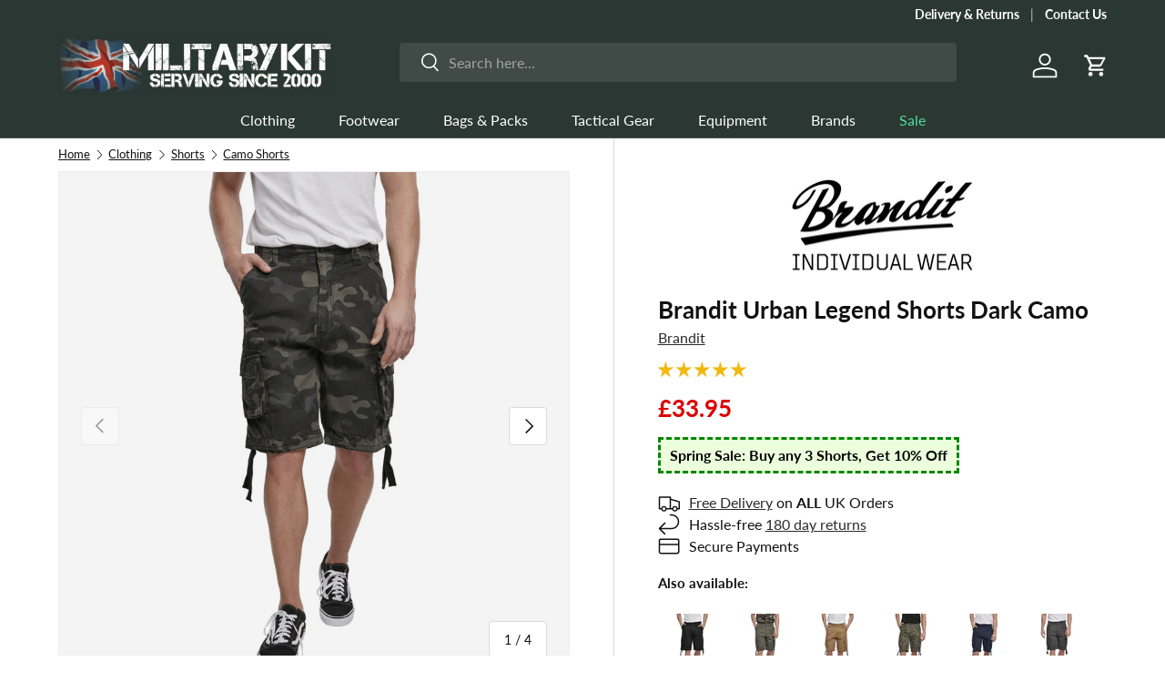

--- FILE ---
content_type: text/html; charset=utf-8
request_url: https://www.militarykit.com/products/brandit-urban-legend-shorts-dark-camo
body_size: 56217
content:

<!doctype html>
<html class="no-js" lang="en" dir="ltr">
<head>
  <!-- Google Tag Manager -->
  <script>(function(w,d,s,l,i){w[l]=w[l]||[];w[l].push({'gtm.start':
  new Date().getTime(),event:'gtm.js'});var f=d.getElementsByTagName(s)[0],
  j=d.createElement(s),dl=l!='dataLayer'?'&l='+l:'';j.async=true;j.src=
  'https://www.googletagmanager.com/gtm.js?id='+i+dl;f.parentNode.insertBefore(j,f);
  })(window,document,'script','dataLayer','GTM-58KL3MVS');</script>
  <!-- End of Google Tag Manager -->

  <link rel="dns-prefetch preconnect" href="https://cdn.shopify.com" crossorigin />
  <link rel="dns-prefetch preconnect" href="https://cdn.judge.me" crossorigin />
  <link rel="dns-prefetch preconnect" href="https://js.klarna.com" crossorigin />
  <link rel="dns-prefetch preconnect" href="https://searchanise-ef84.kxcdn.com" crossorigin />
  
  
<meta charset="utf-8">
<meta name="viewport" content="width=device-width,initial-scale=1">
<title>Brandit Urban Legend Shorts Dark Camo | Military Kit
</title>

<link rel="canonical" href="https://www.militarykit.com/products/brandit-urban-legend-shorts-dark-camo" /><link rel="icon" href="//www.militarykit.com/cdn/shop/files/mk.png?crop=center&height=48&v=1693615920&width=48" type="image/png">
  <link rel="apple-touch-icon" href="//www.militarykit.com/cdn/shop/files/mk.png?crop=center&height=180&v=1693615920&width=180"><meta name="description" content="The Urban Legend cargo shorts from Brandit are made from lightweight breathable cotton with six pockets, zip fly and adjustable waist and legs for the best fit. For pockets, you have two waist pockets, two cargo leg pockets and two rear pockets both expandable and with press stud closure. The internal waist drawcord/ad"><meta property="og:site_name" content="Military Kit">
<meta property="og:url" content="https://www.militarykit.com/products/brandit-urban-legend-shorts-dark-camo">
<meta property="og:title" content="Brandit Urban Legend Shorts Dark Camo | Military Kit">
<meta property="og:type" content="product">
<meta property="og:description" content="The Urban Legend cargo shorts from Brandit are made from lightweight breathable cotton with six pockets, zip fly and adjustable waist and legs for the best fit. For pockets, you have two waist pockets, two cargo leg pockets and two rear pockets both expandable and with press stud closure. The internal waist drawcord/ad"><meta property="og:image" content="http://www.militarykit.com/cdn/shop/files/front-view-of-brandit-urban-legend-dark-camo-shorts.jpg?crop=center&height=1200&v=1722421625&width=1200">
  <meta property="og:image:secure_url" content="https://www.militarykit.com/cdn/shop/files/front-view-of-brandit-urban-legend-dark-camo-shorts.jpg?crop=center&height=1200&v=1722421625&width=1200">
  <meta property="og:image:width" content="1200">
  <meta property="og:image:height" content="1200"><meta property="og:price:amount" content="33.95">
  <meta property="og:price:currency" content="GBP"><meta name="twitter:card" content="summary_large_image">
<meta name="twitter:title" content="Brandit Urban Legend Shorts Dark Camo | Military Kit">
<meta name="twitter:description" content="The Urban Legend cargo shorts from Brandit are made from lightweight breathable cotton with six pockets, zip fly and adjustable waist and legs for the best fit. For pockets, you have two waist pockets, two cargo leg pockets and two rear pockets both expandable and with press stud closure. The internal waist drawcord/ad">

<style data-shopify>
@font-face {
  font-family: Lato;
  font-weight: 400;
  font-style: normal;
  font-display: swap;
  src: url("//www.militarykit.com/cdn/fonts/lato/lato_n4.c3b93d431f0091c8be23185e15c9d1fee1e971c5.woff2") format("woff2"),
       url("//www.militarykit.com/cdn/fonts/lato/lato_n4.d5c00c781efb195594fd2fd4ad04f7882949e327.woff") format("woff");
}
@font-face {
  font-family: Lato;
  font-weight: 700;
  font-style: normal;
  font-display: swap;
  src: url("//www.militarykit.com/cdn/fonts/lato/lato_n7.900f219bc7337bc57a7a2151983f0a4a4d9d5dcf.woff2") format("woff2"),
       url("//www.militarykit.com/cdn/fonts/lato/lato_n7.a55c60751adcc35be7c4f8a0313f9698598612ee.woff") format("woff");
}
@font-face {
  font-family: Lato;
  font-weight: 400;
  font-style: italic;
  font-display: swap;
  src: url("//www.militarykit.com/cdn/fonts/lato/lato_i4.09c847adc47c2fefc3368f2e241a3712168bc4b6.woff2") format("woff2"),
       url("//www.militarykit.com/cdn/fonts/lato/lato_i4.3c7d9eb6c1b0a2bf62d892c3ee4582b016d0f30c.woff") format("woff");
}
@font-face {
  font-family: Lato;
  font-weight: 700;
  font-style: italic;
  font-display: swap;
  src: url("//www.militarykit.com/cdn/fonts/lato/lato_i7.16ba75868b37083a879b8dd9f2be44e067dfbf92.woff2") format("woff2"),
       url("//www.militarykit.com/cdn/fonts/lato/lato_i7.4c07c2b3b7e64ab516aa2f2081d2bb0366b9dce8.woff") format("woff");
}
@font-face {
  font-family: Lato;
  font-weight: 400;
  font-style: normal;
  font-display: swap;
  src: url("//www.militarykit.com/cdn/fonts/lato/lato_n4.c3b93d431f0091c8be23185e15c9d1fee1e971c5.woff2") format("woff2"),
       url("//www.militarykit.com/cdn/fonts/lato/lato_n4.d5c00c781efb195594fd2fd4ad04f7882949e327.woff") format("woff");
}
@font-face {
  font-family: Lato;
  font-weight: 400;
  font-style: normal;
  font-display: swap;
  src: url("//www.militarykit.com/cdn/fonts/lato/lato_n4.c3b93d431f0091c8be23185e15c9d1fee1e971c5.woff2") format("woff2"),
       url("//www.militarykit.com/cdn/fonts/lato/lato_n4.d5c00c781efb195594fd2fd4ad04f7882949e327.woff") format("woff");
}
:root {
      --bg-color: 255 255 255 / 1.0;
      --bg-color-og: 255 255 255 / 1.0;
      --heading-color: 17 17 17;
      --text-color: 17 17 17;
      --text-color-og: 17 17 17;
      --scrollbar-color: 17 17 17;
      --link-color: 42 43 42;
      --link-color-og: 42 43 42;
      --star-color: 241 184 13;--swatch-border-color-default: 207 207 207;
        --swatch-border-color-active: 136 136 136;
        --swatch-card-size: 34px;
        --swatch-variant-picker-size: 50px;--color-scheme-1-bg: 244 244 244 / 1.0;
      --color-scheme-1-grad: linear-gradient(180deg, rgba(244, 244, 244, 1), rgba(244, 244, 244, 1) 100%);
      --color-scheme-1-heading: 42 43 42;
      --color-scheme-1-text: 42 43 42;
      --color-scheme-1-btn-bg: 255 88 13;
      --color-scheme-1-btn-text: 255 255 255;
      --color-scheme-1-btn-bg-hover: 255 124 64;--color-scheme-2-bg: 42 43 42 / 1.0;
      --color-scheme-2-grad: linear-gradient(225deg, rgba(51, 59, 67, 0.88) 8%, rgba(41, 47, 54, 1) 56%, rgba(20, 20, 20, 1) 92%);
      --color-scheme-2-heading: 255 88 13;
      --color-scheme-2-text: 255 255 255;
      --color-scheme-2-btn-bg: 255 88 13;
      --color-scheme-2-btn-text: 255 255 255;
      --color-scheme-2-btn-bg-hover: 255 124 64;--color-scheme-3-bg: 43 55 50 / 1.0;
      --color-scheme-3-grad: ;
      --color-scheme-3-heading: 255 255 255;
      --color-scheme-3-text: 255 255 255;
      --color-scheme-3-btn-bg: 17 17 17;
      --color-scheme-3-btn-text: 255 255 255;
      --color-scheme-3-btn-bg-hover: 61 61 61;

      --drawer-bg-color: 255 255 255 / 1.0;
      --drawer-text-color: 42 43 42;

      --panel-bg-color: 244 244 244 / 1.0;
      --panel-heading-color: 17 17 17;
      --panel-text-color: 17 17 17;

      --in-stock-text-color: 44 126 63;
      --low-stock-text-color: 210 134 26;
      --very-low-stock-text-color: 180 12 28;
      --no-stock-text-color: 119 119 119;
      --no-stock-backordered-text-color: 119 119 119;

      --error-bg-color: 252 237 238;
      --error-text-color: 180 12 28;
      --success-bg-color: 232 246 234;
      --success-text-color: 44 126 63;
      --info-bg-color: 228 237 250;
      --info-text-color: 26 102 210;

      --heading-font-family: Lato, sans-serif;
      --heading-font-style: normal;
      /*--heading-font-weight: 400;*/
      --heading-font-weight: 600;
      --heading-scale-start: 4;

      --navigation-font-family: Lato, sans-serif;
      --navigation-font-style: normal;
      --navigation-font-weight: 400;--heading-text-transform: none;
--subheading-text-transform: none;
      --body-font-family: Lato, sans-serif;
      --body-font-style: normal;
      --body-font-weight: 400;
      --body-font-size: 16;

      --section-gap: 32;
      --heading-gap: calc(8 * var(--space-unit));--heading-gap: calc(6 * var(--space-unit));--grid-column-gap: 20px;--btn-bg-color: 28 148 28;
      --btn-bg-hover-color: 66 175 66;
      --btn-text-color: 255 255 255;
      --btn-bg-color-og: 28 148 28;
      --btn-text-color-og: 255 255 255;
      --btn-alt-bg-color: 255 255 255;
      --btn-alt-bg-alpha: 1.0;
      --btn-alt-text-color: 17 17 17;
      --btn-border-width: 1px;
      --btn-padding-y: 12px;

      
      --btn-border-radius: 4px;
      

      --btn-lg-border-radius: 50%;
      --btn-icon-border-radius: 50%;
      --input-with-btn-inner-radius: var(--btn-border-radius);

      --input-bg-color: 255 255 255 / 1.0;
      --input-text-color: 17 17 17;
      --input-border-width: 1px;
      --input-border-radius: 3px;
      --textarea-border-radius: 3px;
      --input-border-radius: 4px;
      --input-bg-color-diff-3: #f7f7f7;
      --input-bg-color-diff-6: #f0f0f0;

      --modal-border-radius: 16px;
      --modal-overlay-color: 0 0 0;
      --modal-overlay-opacity: 0.4;
      --drawer-border-radius: 16px;
      --overlay-border-radius: 0px;

      --custom-label-bg-color: 236 255 221;
      --custom-label-text-color: 0 0 0;--sale-label-bg-color: 27 137 21;
      --sale-label-text-color: 255 255 255;--sold-out-label-bg-color: 42 43 42;
      --sold-out-label-text-color: 255 255 255;--preorder-label-bg-color: 0 166 237;
      --preorder-label-text-color: 255 255 255;

      --collection-label-color: 0 126 18;

      --page-width: 1410px;
      --gutter-sm: 20px;
      --gutter-md: 32px;
      --gutter-lg: 64px;

      --payment-terms-bg-color: #ffffff;

      --coll-card-bg-color: #F9F9F9;
      --coll-card-border-color: #f2f2f2;

      --card-highlight-bg-color: #F9F9F9;
      --card-highlight-text-color: 85 85 85;
      --card-highlight-border-color: #E1E1E1;--card-bg-color: #f4f4f4;
      --card-text-color: 17 17 17;
      --card-border-color: #f2f2f2;--blend-bg-color: #f4f4f4;

      --reading-width: 48em;
    }

    @media (max-width: 769px) {
      :root {
        --reading-width: 36em;
      }
    }
  </style>
  <link href="//www.militarykit.com/cdn/shop/t/299/assets/main.css?v=79906879659888824011754991702" rel="stylesheet" type="text/css" media="all" />
  <script src="//www.militarykit.com/cdn/shop/t/299/assets/main.js?v=76476094356780495751754990565" defer="defer"></script>
  <link rel="preload" as="image" href="//www.militarykit.com/cdn/shop/files/front-view-of-brandit-urban-legend-dark-camo-shorts_small.jpg?v=1722421625" imagesrcset="//www.militarykit.com/cdn/shop/files/front-view-of-brandit-urban-legend-dark-camo-shorts_360x.jpg?v=1722421625 360w, //www.militarykit.com/cdn/shop/files/front-view-of-brandit-urban-legend-dark-camo-shorts_540x.jpg?v=1722421625 540w, //www.militarykit.com/cdn/shop/files/front-view-of-brandit-urban-legend-dark-camo-shorts_720x.jpg?v=1722421625 720w, //www.militarykit.com/cdn/shop/files/front-view-of-brandit-urban-legend-dark-camo-shorts_900x.jpg?v=1722421625 900w, //www.militarykit.com/cdn/shop/files/front-view-of-brandit-urban-legend-dark-camo-shorts_1080x.jpg?v=1722421625 1080w" imagesizes="180vw">
  
<link rel="preload" href="//www.militarykit.com/cdn/fonts/lato/lato_n4.c3b93d431f0091c8be23185e15c9d1fee1e971c5.woff2" as="font" type="font/woff2" crossorigin fetchpriority="high"><link rel="preload" href="//www.militarykit.com/cdn/fonts/lato/lato_n4.c3b93d431f0091c8be23185e15c9d1fee1e971c5.woff2" as="font" type="font/woff2" crossorigin fetchpriority="high"><link rel="stylesheet" href="//www.militarykit.com/cdn/shop/t/299/assets/swatches.css?v=134456316820812056521764396794" media="print" onload="this.media='all'">
    <noscript><link rel="stylesheet" href="//www.militarykit.com/cdn/shop/t/299/assets/swatches.css?v=134456316820812056521764396794"></noscript><script>window.performance && window.performance.mark && window.performance.mark('shopify.content_for_header.start');</script><meta name="facebook-domain-verification" content="ni5sqh5qnkcji9gs3bshc7wq5yaxnh">
<meta id="shopify-digital-wallet" name="shopify-digital-wallet" content="/15291475/digital_wallets/dialog">
<meta name="shopify-checkout-api-token" content="0e53b0cb2e994e1d9551aef21c5eeef1">
<meta id="in-context-paypal-metadata" data-shop-id="15291475" data-venmo-supported="false" data-environment="production" data-locale="en_US" data-paypal-v4="true" data-currency="GBP">
<link rel="alternate" type="application/json+oembed" href="https://www.militarykit.com/products/brandit-urban-legend-shorts-dark-camo.oembed">
<script async="async" src="/checkouts/internal/preloads.js?locale=en-GB"></script>
<link rel="preconnect" href="https://shop.app" crossorigin="anonymous">
<script async="async" src="https://shop.app/checkouts/internal/preloads.js?locale=en-GB&shop_id=15291475" crossorigin="anonymous"></script>
<script id="apple-pay-shop-capabilities" type="application/json">{"shopId":15291475,"countryCode":"GB","currencyCode":"GBP","merchantCapabilities":["supports3DS"],"merchantId":"gid:\/\/shopify\/Shop\/15291475","merchantName":"Military Kit","requiredBillingContactFields":["postalAddress","email","phone"],"requiredShippingContactFields":["postalAddress","email","phone"],"shippingType":"shipping","supportedNetworks":["visa","maestro","masterCard","amex"],"total":{"type":"pending","label":"Military Kit","amount":"1.00"},"shopifyPaymentsEnabled":true,"supportsSubscriptions":true}</script>
<script id="shopify-features" type="application/json">{"accessToken":"0e53b0cb2e994e1d9551aef21c5eeef1","betas":["rich-media-storefront-analytics"],"domain":"www.militarykit.com","predictiveSearch":true,"shopId":15291475,"locale":"en"}</script>
<script>var Shopify = Shopify || {};
Shopify.shop = "militarykit.myshopify.com";
Shopify.locale = "en";
Shopify.currency = {"active":"GBP","rate":"1.0"};
Shopify.country = "GB";
Shopify.theme = {"name":"MK 1.6.2-2.0","id":180838269301,"schema_name":"Enterprise","schema_version":"1.6.2","theme_store_id":1657,"role":"main"};
Shopify.theme.handle = "null";
Shopify.theme.style = {"id":null,"handle":null};
Shopify.cdnHost = "www.militarykit.com/cdn";
Shopify.routes = Shopify.routes || {};
Shopify.routes.root = "/";</script>
<script type="module">!function(o){(o.Shopify=o.Shopify||{}).modules=!0}(window);</script>
<script>!function(o){function n(){var o=[];function n(){o.push(Array.prototype.slice.apply(arguments))}return n.q=o,n}var t=o.Shopify=o.Shopify||{};t.loadFeatures=n(),t.autoloadFeatures=n()}(window);</script>
<script>
  window.ShopifyPay = window.ShopifyPay || {};
  window.ShopifyPay.apiHost = "shop.app\/pay";
  window.ShopifyPay.redirectState = null;
</script>
<script id="shop-js-analytics" type="application/json">{"pageType":"product"}</script>
<script defer="defer" async type="module" src="//www.militarykit.com/cdn/shopifycloud/shop-js/modules/v2/client.init-shop-cart-sync_BT-GjEfc.en.esm.js"></script>
<script defer="defer" async type="module" src="//www.militarykit.com/cdn/shopifycloud/shop-js/modules/v2/chunk.common_D58fp_Oc.esm.js"></script>
<script defer="defer" async type="module" src="//www.militarykit.com/cdn/shopifycloud/shop-js/modules/v2/chunk.modal_xMitdFEc.esm.js"></script>
<script type="module">
  await import("//www.militarykit.com/cdn/shopifycloud/shop-js/modules/v2/client.init-shop-cart-sync_BT-GjEfc.en.esm.js");
await import("//www.militarykit.com/cdn/shopifycloud/shop-js/modules/v2/chunk.common_D58fp_Oc.esm.js");
await import("//www.militarykit.com/cdn/shopifycloud/shop-js/modules/v2/chunk.modal_xMitdFEc.esm.js");

  window.Shopify.SignInWithShop?.initShopCartSync?.({"fedCMEnabled":true,"windoidEnabled":true});

</script>
<script>
  window.Shopify = window.Shopify || {};
  if (!window.Shopify.featureAssets) window.Shopify.featureAssets = {};
  window.Shopify.featureAssets['shop-js'] = {"shop-cart-sync":["modules/v2/client.shop-cart-sync_DZOKe7Ll.en.esm.js","modules/v2/chunk.common_D58fp_Oc.esm.js","modules/v2/chunk.modal_xMitdFEc.esm.js"],"init-fed-cm":["modules/v2/client.init-fed-cm_B6oLuCjv.en.esm.js","modules/v2/chunk.common_D58fp_Oc.esm.js","modules/v2/chunk.modal_xMitdFEc.esm.js"],"shop-cash-offers":["modules/v2/client.shop-cash-offers_D2sdYoxE.en.esm.js","modules/v2/chunk.common_D58fp_Oc.esm.js","modules/v2/chunk.modal_xMitdFEc.esm.js"],"shop-login-button":["modules/v2/client.shop-login-button_QeVjl5Y3.en.esm.js","modules/v2/chunk.common_D58fp_Oc.esm.js","modules/v2/chunk.modal_xMitdFEc.esm.js"],"pay-button":["modules/v2/client.pay-button_DXTOsIq6.en.esm.js","modules/v2/chunk.common_D58fp_Oc.esm.js","modules/v2/chunk.modal_xMitdFEc.esm.js"],"shop-button":["modules/v2/client.shop-button_DQZHx9pm.en.esm.js","modules/v2/chunk.common_D58fp_Oc.esm.js","modules/v2/chunk.modal_xMitdFEc.esm.js"],"avatar":["modules/v2/client.avatar_BTnouDA3.en.esm.js"],"init-windoid":["modules/v2/client.init-windoid_CR1B-cfM.en.esm.js","modules/v2/chunk.common_D58fp_Oc.esm.js","modules/v2/chunk.modal_xMitdFEc.esm.js"],"init-shop-for-new-customer-accounts":["modules/v2/client.init-shop-for-new-customer-accounts_C_vY_xzh.en.esm.js","modules/v2/client.shop-login-button_QeVjl5Y3.en.esm.js","modules/v2/chunk.common_D58fp_Oc.esm.js","modules/v2/chunk.modal_xMitdFEc.esm.js"],"init-shop-email-lookup-coordinator":["modules/v2/client.init-shop-email-lookup-coordinator_BI7n9ZSv.en.esm.js","modules/v2/chunk.common_D58fp_Oc.esm.js","modules/v2/chunk.modal_xMitdFEc.esm.js"],"init-shop-cart-sync":["modules/v2/client.init-shop-cart-sync_BT-GjEfc.en.esm.js","modules/v2/chunk.common_D58fp_Oc.esm.js","modules/v2/chunk.modal_xMitdFEc.esm.js"],"shop-toast-manager":["modules/v2/client.shop-toast-manager_DiYdP3xc.en.esm.js","modules/v2/chunk.common_D58fp_Oc.esm.js","modules/v2/chunk.modal_xMitdFEc.esm.js"],"init-customer-accounts":["modules/v2/client.init-customer-accounts_D9ZNqS-Q.en.esm.js","modules/v2/client.shop-login-button_QeVjl5Y3.en.esm.js","modules/v2/chunk.common_D58fp_Oc.esm.js","modules/v2/chunk.modal_xMitdFEc.esm.js"],"init-customer-accounts-sign-up":["modules/v2/client.init-customer-accounts-sign-up_iGw4briv.en.esm.js","modules/v2/client.shop-login-button_QeVjl5Y3.en.esm.js","modules/v2/chunk.common_D58fp_Oc.esm.js","modules/v2/chunk.modal_xMitdFEc.esm.js"],"shop-follow-button":["modules/v2/client.shop-follow-button_CqMgW2wH.en.esm.js","modules/v2/chunk.common_D58fp_Oc.esm.js","modules/v2/chunk.modal_xMitdFEc.esm.js"],"checkout-modal":["modules/v2/client.checkout-modal_xHeaAweL.en.esm.js","modules/v2/chunk.common_D58fp_Oc.esm.js","modules/v2/chunk.modal_xMitdFEc.esm.js"],"shop-login":["modules/v2/client.shop-login_D91U-Q7h.en.esm.js","modules/v2/chunk.common_D58fp_Oc.esm.js","modules/v2/chunk.modal_xMitdFEc.esm.js"],"lead-capture":["modules/v2/client.lead-capture_BJmE1dJe.en.esm.js","modules/v2/chunk.common_D58fp_Oc.esm.js","modules/v2/chunk.modal_xMitdFEc.esm.js"],"payment-terms":["modules/v2/client.payment-terms_Ci9AEqFq.en.esm.js","modules/v2/chunk.common_D58fp_Oc.esm.js","modules/v2/chunk.modal_xMitdFEc.esm.js"]};
</script>
<script>(function() {
  var isLoaded = false;
  function asyncLoad() {
    if (isLoaded) return;
    isLoaded = true;
    var urls = ["https:\/\/services.nofraud.com\/js\/device.js?shop=militarykit.myshopify.com","\/\/searchserverapi1.com\/widgets\/shopify\/init.js?a=5a6Q0a7X0M\u0026shop=militarykit.myshopify.com","https:\/\/s3.eu-west-1.amazonaws.com\/production-klarna-il-shopify-osm\/7bec47374bc1cb6b6338dfd4d69e7bffd4f4b70b\/militarykit.myshopify.com-1754993797447.js?shop=militarykit.myshopify.com"];
    for (var i = 0; i < urls.length; i++) {
      var s = document.createElement('script');
      s.type = 'text/javascript';
      s.async = true;
      s.src = urls[i];
      var x = document.getElementsByTagName('script')[0];
      x.parentNode.insertBefore(s, x);
    }
  };
  if(window.attachEvent) {
    window.attachEvent('onload', asyncLoad);
  } else {
    window.addEventListener('load', asyncLoad, false);
  }
})();</script>
<script id="__st">var __st={"a":15291475,"offset":0,"reqid":"0bd462b0-e565-4a9a-8292-2ec985a4afaa-1769368752","pageurl":"www.militarykit.com\/products\/brandit-urban-legend-shorts-dark-camo","u":"a4398d842e88","p":"product","rtyp":"product","rid":4465131356218};</script>
<script>window.ShopifyPaypalV4VisibilityTracking = true;</script>
<script id="captcha-bootstrap">!function(){'use strict';const t='contact',e='account',n='new_comment',o=[[t,t],['blogs',n],['comments',n],[t,'customer']],c=[[e,'customer_login'],[e,'guest_login'],[e,'recover_customer_password'],[e,'create_customer']],r=t=>t.map((([t,e])=>`form[action*='/${t}']:not([data-nocaptcha='true']) input[name='form_type'][value='${e}']`)).join(','),a=t=>()=>t?[...document.querySelectorAll(t)].map((t=>t.form)):[];function s(){const t=[...o],e=r(t);return a(e)}const i='password',u='form_key',d=['recaptcha-v3-token','g-recaptcha-response','h-captcha-response',i],f=()=>{try{return window.sessionStorage}catch{return}},m='__shopify_v',_=t=>t.elements[u];function p(t,e,n=!1){try{const o=window.sessionStorage,c=JSON.parse(o.getItem(e)),{data:r}=function(t){const{data:e,action:n}=t;return t[m]||n?{data:e,action:n}:{data:t,action:n}}(c);for(const[e,n]of Object.entries(r))t.elements[e]&&(t.elements[e].value=n);n&&o.removeItem(e)}catch(o){console.error('form repopulation failed',{error:o})}}const l='form_type',E='cptcha';function T(t){t.dataset[E]=!0}const w=window,h=w.document,L='Shopify',v='ce_forms',y='captcha';let A=!1;((t,e)=>{const n=(g='f06e6c50-85a8-45c8-87d0-21a2b65856fe',I='https://cdn.shopify.com/shopifycloud/storefront-forms-hcaptcha/ce_storefront_forms_captcha_hcaptcha.v1.5.2.iife.js',D={infoText:'Protected by hCaptcha',privacyText:'Privacy',termsText:'Terms'},(t,e,n)=>{const o=w[L][v],c=o.bindForm;if(c)return c(t,g,e,D).then(n);var r;o.q.push([[t,g,e,D],n]),r=I,A||(h.body.append(Object.assign(h.createElement('script'),{id:'captcha-provider',async:!0,src:r})),A=!0)});var g,I,D;w[L]=w[L]||{},w[L][v]=w[L][v]||{},w[L][v].q=[],w[L][y]=w[L][y]||{},w[L][y].protect=function(t,e){n(t,void 0,e),T(t)},Object.freeze(w[L][y]),function(t,e,n,w,h,L){const[v,y,A,g]=function(t,e,n){const i=e?o:[],u=t?c:[],d=[...i,...u],f=r(d),m=r(i),_=r(d.filter((([t,e])=>n.includes(e))));return[a(f),a(m),a(_),s()]}(w,h,L),I=t=>{const e=t.target;return e instanceof HTMLFormElement?e:e&&e.form},D=t=>v().includes(t);t.addEventListener('submit',(t=>{const e=I(t);if(!e)return;const n=D(e)&&!e.dataset.hcaptchaBound&&!e.dataset.recaptchaBound,o=_(e),c=g().includes(e)&&(!o||!o.value);(n||c)&&t.preventDefault(),c&&!n&&(function(t){try{if(!f())return;!function(t){const e=f();if(!e)return;const n=_(t);if(!n)return;const o=n.value;o&&e.removeItem(o)}(t);const e=Array.from(Array(32),(()=>Math.random().toString(36)[2])).join('');!function(t,e){_(t)||t.append(Object.assign(document.createElement('input'),{type:'hidden',name:u})),t.elements[u].value=e}(t,e),function(t,e){const n=f();if(!n)return;const o=[...t.querySelectorAll(`input[type='${i}']`)].map((({name:t})=>t)),c=[...d,...o],r={};for(const[a,s]of new FormData(t).entries())c.includes(a)||(r[a]=s);n.setItem(e,JSON.stringify({[m]:1,action:t.action,data:r}))}(t,e)}catch(e){console.error('failed to persist form',e)}}(e),e.submit())}));const S=(t,e)=>{t&&!t.dataset[E]&&(n(t,e.some((e=>e===t))),T(t))};for(const o of['focusin','change'])t.addEventListener(o,(t=>{const e=I(t);D(e)&&S(e,y())}));const B=e.get('form_key'),M=e.get(l),P=B&&M;t.addEventListener('DOMContentLoaded',(()=>{const t=y();if(P)for(const e of t)e.elements[l].value===M&&p(e,B);[...new Set([...A(),...v().filter((t=>'true'===t.dataset.shopifyCaptcha))])].forEach((e=>S(e,t)))}))}(h,new URLSearchParams(w.location.search),n,t,e,['guest_login'])})(!0,!0)}();</script>
<script integrity="sha256-4kQ18oKyAcykRKYeNunJcIwy7WH5gtpwJnB7kiuLZ1E=" data-source-attribution="shopify.loadfeatures" defer="defer" src="//www.militarykit.com/cdn/shopifycloud/storefront/assets/storefront/load_feature-a0a9edcb.js" crossorigin="anonymous"></script>
<script crossorigin="anonymous" defer="defer" src="//www.militarykit.com/cdn/shopifycloud/storefront/assets/shopify_pay/storefront-65b4c6d7.js?v=20250812"></script>
<script data-source-attribution="shopify.dynamic_checkout.dynamic.init">var Shopify=Shopify||{};Shopify.PaymentButton=Shopify.PaymentButton||{isStorefrontPortableWallets:!0,init:function(){window.Shopify.PaymentButton.init=function(){};var t=document.createElement("script");t.src="https://www.militarykit.com/cdn/shopifycloud/portable-wallets/latest/portable-wallets.en.js",t.type="module",document.head.appendChild(t)}};
</script>
<script data-source-attribution="shopify.dynamic_checkout.buyer_consent">
  function portableWalletsHideBuyerConsent(e){var t=document.getElementById("shopify-buyer-consent"),n=document.getElementById("shopify-subscription-policy-button");t&&n&&(t.classList.add("hidden"),t.setAttribute("aria-hidden","true"),n.removeEventListener("click",e))}function portableWalletsShowBuyerConsent(e){var t=document.getElementById("shopify-buyer-consent"),n=document.getElementById("shopify-subscription-policy-button");t&&n&&(t.classList.remove("hidden"),t.removeAttribute("aria-hidden"),n.addEventListener("click",e))}window.Shopify?.PaymentButton&&(window.Shopify.PaymentButton.hideBuyerConsent=portableWalletsHideBuyerConsent,window.Shopify.PaymentButton.showBuyerConsent=portableWalletsShowBuyerConsent);
</script>
<script data-source-attribution="shopify.dynamic_checkout.cart.bootstrap">document.addEventListener("DOMContentLoaded",(function(){function t(){return document.querySelector("shopify-accelerated-checkout-cart, shopify-accelerated-checkout")}if(t())Shopify.PaymentButton.init();else{new MutationObserver((function(e,n){t()&&(Shopify.PaymentButton.init(),n.disconnect())})).observe(document.body,{childList:!0,subtree:!0})}}));
</script>
<link id="shopify-accelerated-checkout-styles" rel="stylesheet" media="screen" href="https://www.militarykit.com/cdn/shopifycloud/portable-wallets/latest/accelerated-checkout-backwards-compat.css" crossorigin="anonymous">
<style id="shopify-accelerated-checkout-cart">
        #shopify-buyer-consent {
  margin-top: 1em;
  display: inline-block;
  width: 100%;
}

#shopify-buyer-consent.hidden {
  display: none;
}

#shopify-subscription-policy-button {
  background: none;
  border: none;
  padding: 0;
  text-decoration: underline;
  font-size: inherit;
  cursor: pointer;
}

#shopify-subscription-policy-button::before {
  box-shadow: none;
}

      </style>
<script id="sections-script" data-sections="header,footer" defer="defer" src="//www.militarykit.com/cdn/shop/t/299/compiled_assets/scripts.js?v=17470"></script>
<script>window.performance && window.performance.mark && window.performance.mark('shopify.content_for_header.end');</script>


  <script>document.documentElement.className = document.documentElement.className.replace('no-js', 'js');</script><!-- CC Custom Head Start --><!-- CC Custom Head End --><script>
function feedback() {
  const p = window.Shopify.customerPrivacy;
  console.log(`Tracking ${p.userCanBeTracked() ? "en" : "dis"}abled`);
}
window.Shopify.loadFeatures(
  [
    {
      name: "consent-tracking-api",
      version: "0.1",
    },
  ],
  function (error) {
    if (error) throw error;
    if ("Cookiebot" in window)
      window.Shopify.customerPrivacy.setTrackingConsent({
        "analytics": false,
        "marketing": false,
        "preferences": false,
        "sale_of_data": false,
      }, () => console.log("Awaiting consent")
    );
  }
);

window.addEventListener("CookiebotOnConsentReady", function () {
  const C = Cookiebot.consent,
      existConsentShopify = setInterval(function () {
        if (window.Shopify.customerPrivacy) {
          clearInterval(existConsentShopify);
          window.Shopify.customerPrivacy.setTrackingConsent({
            "analytics": C["statistics"],
            "marketing": C["marketing"],
            "preferences": C["preferences"],
            "sale_of_data": C["marketing"],
          }, () => console.log("Consent captured"))
        }
      }, 100);
});
</script>
  


    <script type="application/ld+json">
    {
      "@context": "https:\/\/schema.org",
      "@id": "https:\/\/www.militarykit.com\/products\/brandit-urban-legend-shorts-dark-camo",
      "@type": "Product",
      "brand": {
        "@type": "Brand",
        "name": "Brandit"
      },
      "url": "https:\/\/www.militarykit.com\/products\/brandit-urban-legend-shorts-dark-camo",
      "name": "Brandit Urban Legend Shorts Dark Camo",
      "sku": "BN-2012-4-DARKCAMO-S",
      "description": "The Urban Legend cargo shorts from Brandit are made from lightweight breathable cotton with six pockets, zip fly and adjustable waist and legs for the best fit.\nFor pockets, you have two waist pockets, two cargo leg pockets and two rear pockets both expandable and with press stud closure.\nThe internal waist drawcord\/adjuster helps you to get the best fit and there are also belt loops if required.\nThe Urban Legend shorts are ideal for all outdoor activities such as hiking and travel as well as for everyday casual wear.\n\nUrban Legend cargo shorts\nTwo-angled waist pockets\nTwo cargo thigh pockets with press-studs\nTwo rear pockets with press-studs\nZip fly, button\nInternal waist belt\/adjuster\nDrawcord legs\nBelt loops\nOuter Material: 100% Cotton\nLining Material: 65% Polyester, 35% Cotton\nColour: Dark Camo\n",
      "image": "https:\/\/www.militarykit.com\/cdn\/shop\/files\/front-view-of-brandit-urban-legend-dark-camo-shorts.jpg?v=1722421625\u0026width=1200",
      "itemCondition": "https:\/\/schema.org\/NewCondition",
      "aggregateRating":{
        "@type":"AggregateRating",
        "ratingValue": 5.0,
        "reviewCount": 24
      }, 
      
      "offers": [
        {
        "@type": "Offer",
        "price": 33.95,
        "priceCurrency": "GBP",
        "itemCondition": "https:\/\/schema.org\/NewCondition",
        "url": "https:\/\/www.militarykit.com\/products\/brandit-urban-legend-shorts-dark-camo",
        "sku": "BN-2012-4-DARKCAMO-S",
        "availability": "https:\/\/schema.org\/OutOfStock",
        "gtin13": "4051773019689",
        "seller": {
          "@type": "Organization",
          "name": "Military Kit"
          }
        },
        {
        "@type": "Offer",
        "price": 33.95,
        "priceCurrency": "GBP",
        "itemCondition": "https:\/\/schema.org\/NewCondition",
        "url": "https:\/\/www.militarykit.com\/products\/brandit-urban-legend-shorts-dark-camo",
        "sku": "BN-2012-4-DARKCAMO-M",
        "availability": "https:\/\/schema.org\/OutOfStock",
        "gtin13": "4051773019696",
        "seller": {
          "@type": "Organization",
          "name": "Military Kit"
          }
        },
        {
        "@type": "Offer",
        "price": 33.95,
        "priceCurrency": "GBP",
        "itemCondition": "https:\/\/schema.org\/NewCondition",
        "url": "https:\/\/www.militarykit.com\/products\/brandit-urban-legend-shorts-dark-camo",
        "sku": "BN-2012-4-DARKCAMO-L",
        "availability": "https:\/\/schema.org\/OutOfStock",
        "gtin13": "4051773019702",
        "seller": {
          "@type": "Organization",
          "name": "Military Kit"
          }
        },
        {
        "@type": "Offer",
        "price": 33.95,
        "priceCurrency": "GBP",
        "itemCondition": "https:\/\/schema.org\/NewCondition",
        "url": "https:\/\/www.militarykit.com\/products\/brandit-urban-legend-shorts-dark-camo",
        "sku": "BN-2012-4-DARKCAMO-XL",
        "availability": "https:\/\/schema.org\/OutOfStock",
        "gtin13": "4051773019719",
        "seller": {
          "@type": "Organization",
          "name": "Military Kit"
          }
        }]
      }
    </script>

  <meta name="google-site-verification" content="TbokAq2IdDFxZqb9RTSSUHKEbQBk80P_-mLeiazxACY" />
  <meta name="facebook-domain-verification" content="ni5sqh5qnkcji9gs3bshc7wq5yaxnh" />
  <meta name="ahrefs-site-verification" content="f1e9ab9b713ede6999ceadd6fb2e4b50925a0c1132ba9926232fec0506b22331">
    



<script type="text/javascript">
window.dataLayer = window.dataLayer || [];

window.appStart = function(){
  window.productPageHandle = function(){

    var productName = "Brandit Urban Legend Shorts Dark Camo";
    var productId = "4465131356218";
    var productPrice = "33.95";
    var productBrand = "Brandit";
    var productCollection = "Black";
    var productType = "Clothing";
    var productSku = "BN-2012-4-DARKCAMO-S";
    var productVariantId = "31597269188666";
    var productVariantTitle = "S - 30&quot;";
    

    window.dataLayer.push({
      event: "analyzify_productDetail",
      productId: productId,
      productName: productName,
      productPrice: productPrice,
      productBrand: productBrand,
      productCategory: productCollection,
      productType: productType,
      productSku: productSku,
      productVariantId: productVariantId,
      productVariantTitle: productVariantTitle,
      currency: "GBP",
    });
  };

  window.allPageHandle = function(){
    window.dataLayer.push({
      event: "ga4kit_info",
      contentGroup: "product",
      
        userType: "visitor",
      
    });
  };
  allPageHandle();

  
    productPageHandle();
  

}
appStart();
</script>
  


   <script type="text/javascript">
    var _learnq = _learnq || [];
  
    _learnq.push(['account', 'N2AXMN']);
  
    (function () {
    var b = document.createElement('script'); b.type = 'text/javascript'; b.async = true;
    b.src = ('https:' == document.location.protocol ? 'https://' : 'http://') + 'a.klaviyo.com/media/js/analytics/analytics.js';
    var a = document.getElementsByTagName('script')[0]; a.parentNode.insertBefore(b, a);
    })();
  </script>

  
  

<!-- BEGIN app block: shopify://apps/planet-discounts-upsells/blocks/widgets/7760a1dc-aa67-41be-af44-a96da1e75b18 -->


<script src="https://planet-platform.s3.eu-central-1.amazonaws.com/scripts/planet-promotions.js" defer></script>
<!-- BEGIN app snippet: common-data-to-window -->
<script id="">
  (function() {
    window.PlanetDataset = window.PlanetDataset || {};

    // Storefront API client setup
    window.PlanetDataset.storefrontApiClient = {
      storeDomain: "www.militarykit.com",
      publicAccessToken: "535f86bc52ce68889b718fc8f70b792d",
    };

    

    window.PlanetDataset.localization = {
      country: "GB",
      language: "EN",
    }

    
      // Product information
      window.PlanetDataset.product = {
        ...{"id":4465131356218,"title":"Brandit Urban Legend Shorts Dark Camo","handle":"brandit-urban-legend-shorts-dark-camo","description":"\u003cp\u003eThe Urban Legend cargo shorts from Brandit are made from lightweight breathable cotton with six pockets, zip fly and adjustable waist and legs for the best fit.\u003c\/p\u003e\n\u003cp\u003eFor pockets, you have two waist pockets, two cargo leg pockets and two rear pockets both expandable and with press stud closure.\u003c\/p\u003e\n\u003cp\u003eThe internal waist drawcord\/adjuster helps you to get the best fit and there are also belt loops if required.\u003c\/p\u003e\n\u003cp\u003eThe Urban Legend shorts are ideal for all outdoor activities such as hiking and travel as well as for everyday casual wear.\u003c\/p\u003e\n\u003cul\u003e\n\u003cli\u003eUrban Legend cargo shorts\u003c\/li\u003e\n\u003cli\u003eTwo-angled waist pockets\u003c\/li\u003e\n\u003cli\u003eTwo cargo thigh pockets with press-studs\u003c\/li\u003e\n\u003cli\u003eTwo rear pockets with press-studs\u003c\/li\u003e\n\u003cli\u003eZip fly, button\u003c\/li\u003e\n\u003cli\u003eInternal waist belt\/adjuster\u003c\/li\u003e\n\u003cli\u003eDrawcord legs\u003c\/li\u003e\n\u003cli\u003eBelt loops\u003c\/li\u003e\n\u003cli\u003eOuter Material: 100% Cotton\u003c\/li\u003e\n\u003cli\u003eLining Material: 65% Polyester, 35% Cotton\u003c\/li\u003e\n\u003cli\u003eColour: Dark Camo\u003c\/li\u003e\n\u003c\/ul\u003e","published_at":"2020-05-21T15:46:56+01:00","created_at":"2020-05-20T14:57:18+01:00","vendor":"Brandit","type":"Clothing","tags":["black","black-camo","brandit","camouflage","clothing","google-shopping","shorts"],"price":3395,"price_min":3395,"price_max":3395,"available":false,"price_varies":false,"compare_at_price":null,"compare_at_price_min":0,"compare_at_price_max":0,"compare_at_price_varies":false,"variants":[{"id":31597269188666,"title":"S - 30\"","option1":"S - 30\"","option2":null,"option3":null,"sku":"BN-2012-4-DARKCAMO-S","requires_shipping":true,"taxable":true,"featured_image":null,"available":false,"name":"Brandit Urban Legend Shorts Dark Camo - S - 30\"","public_title":"S - 30\"","options":["S - 30\""],"price":3395,"weight":480,"compare_at_price":null,"inventory_quantity":0,"inventory_management":"shopify","inventory_policy":"deny","barcode":"4051773019689","requires_selling_plan":false,"selling_plan_allocations":[]},{"id":31597269221434,"title":"M - 32\"","option1":"M - 32\"","option2":null,"option3":null,"sku":"BN-2012-4-DARKCAMO-M","requires_shipping":true,"taxable":true,"featured_image":null,"available":false,"name":"Brandit Urban Legend Shorts Dark Camo - M - 32\"","public_title":"M - 32\"","options":["M - 32\""],"price":3395,"weight":500,"compare_at_price":null,"inventory_quantity":0,"inventory_management":"shopify","inventory_policy":"deny","barcode":"4051773019696","requires_selling_plan":false,"selling_plan_allocations":[]},{"id":31597269254202,"title":"L - 34\"","option1":"L - 34\"","option2":null,"option3":null,"sku":"BN-2012-4-DARKCAMO-L","requires_shipping":true,"taxable":true,"featured_image":null,"available":false,"name":"Brandit Urban Legend Shorts Dark Camo - L - 34\"","public_title":"L - 34\"","options":["L - 34\""],"price":3395,"weight":510,"compare_at_price":null,"inventory_quantity":0,"inventory_management":"shopify","inventory_policy":"deny","barcode":"4051773019702","requires_selling_plan":false,"selling_plan_allocations":[]},{"id":31597269286970,"title":"XL - 36\"","option1":"XL - 36\"","option2":null,"option3":null,"sku":"BN-2012-4-DARKCAMO-XL","requires_shipping":true,"taxable":true,"featured_image":null,"available":false,"name":"Brandit Urban Legend Shorts Dark Camo - XL - 36\"","public_title":"XL - 36\"","options":["XL - 36\""],"price":3395,"weight":530,"compare_at_price":null,"inventory_quantity":0,"inventory_management":"shopify","inventory_policy":"deny","barcode":"4051773019719","requires_selling_plan":false,"selling_plan_allocations":[]}],"images":["\/\/www.militarykit.com\/cdn\/shop\/files\/front-view-of-brandit-urban-legend-dark-camo-shorts.jpg?v=1722421625","\/\/www.militarykit.com\/cdn\/shop\/files\/side-view-of-brandit-dark-camo-urban-legend-shorts.jpg?v=1741101878","\/\/www.militarykit.com\/cdn\/shop\/products\/brandit-urban-legend-shorts-dark-camo.jpg?v=1741101878","\/\/www.militarykit.com\/cdn\/shop\/products\/rear-of-brandit-urban-legend-shorts-dark-camo.jpg?v=1741101878"],"featured_image":"\/\/www.militarykit.com\/cdn\/shop\/files\/front-view-of-brandit-urban-legend-dark-camo-shorts.jpg?v=1722421625","options":["Size"],"media":[{"alt":"front view of brandit urban legend dark camo shorts","id":29500925542571,"position":1,"preview_image":{"aspect_ratio":1.0,"height":1200,"width":1200,"src":"\/\/www.militarykit.com\/cdn\/shop\/files\/front-view-of-brandit-urban-legend-dark-camo-shorts.jpg?v=1722421625"},"aspect_ratio":1.0,"height":1200,"media_type":"image","src":"\/\/www.militarykit.com\/cdn\/shop\/files\/front-view-of-brandit-urban-legend-dark-camo-shorts.jpg?v=1722421625","width":1200},{"alt":"side view of brandit dark camo urban legend shorts","id":29500925575339,"position":2,"preview_image":{"aspect_ratio":1.0,"height":1200,"width":1200,"src":"\/\/www.militarykit.com\/cdn\/shop\/files\/side-view-of-brandit-dark-camo-urban-legend-shorts.jpg?v=1741101878"},"aspect_ratio":1.0,"height":1200,"media_type":"image","src":"\/\/www.militarykit.com\/cdn\/shop\/files\/side-view-of-brandit-dark-camo-urban-legend-shorts.jpg?v=1741101878","width":1200},{"alt":"brandit urban legend shorts dark camo","id":6077139091514,"position":3,"preview_image":{"aspect_ratio":1.0,"height":1200,"width":1200,"src":"\/\/www.militarykit.com\/cdn\/shop\/products\/brandit-urban-legend-shorts-dark-camo.jpg?v=1741101878"},"aspect_ratio":1.0,"height":1200,"media_type":"image","src":"\/\/www.militarykit.com\/cdn\/shop\/products\/brandit-urban-legend-shorts-dark-camo.jpg?v=1741101878","width":1200},{"alt":"rear of brandit urban legend shorts dark camo","id":6077139288122,"position":4,"preview_image":{"aspect_ratio":1.0,"height":1200,"width":1200,"src":"\/\/www.militarykit.com\/cdn\/shop\/products\/rear-of-brandit-urban-legend-shorts-dark-camo.jpg?v=1741101878"},"aspect_ratio":1.0,"height":1200,"media_type":"image","src":"\/\/www.militarykit.com\/cdn\/shop\/products\/rear-of-brandit-urban-legend-shorts-dark-camo.jpg?v=1741101878","width":1200}],"requires_selling_plan":false,"selling_plan_groups":[],"content":"\u003cp\u003eThe Urban Legend cargo shorts from Brandit are made from lightweight breathable cotton with six pockets, zip fly and adjustable waist and legs for the best fit.\u003c\/p\u003e\n\u003cp\u003eFor pockets, you have two waist pockets, two cargo leg pockets and two rear pockets both expandable and with press stud closure.\u003c\/p\u003e\n\u003cp\u003eThe internal waist drawcord\/adjuster helps you to get the best fit and there are also belt loops if required.\u003c\/p\u003e\n\u003cp\u003eThe Urban Legend shorts are ideal for all outdoor activities such as hiking and travel as well as for everyday casual wear.\u003c\/p\u003e\n\u003cul\u003e\n\u003cli\u003eUrban Legend cargo shorts\u003c\/li\u003e\n\u003cli\u003eTwo-angled waist pockets\u003c\/li\u003e\n\u003cli\u003eTwo cargo thigh pockets with press-studs\u003c\/li\u003e\n\u003cli\u003eTwo rear pockets with press-studs\u003c\/li\u003e\n\u003cli\u003eZip fly, button\u003c\/li\u003e\n\u003cli\u003eInternal waist belt\/adjuster\u003c\/li\u003e\n\u003cli\u003eDrawcord legs\u003c\/li\u003e\n\u003cli\u003eBelt loops\u003c\/li\u003e\n\u003cli\u003eOuter Material: 100% Cotton\u003c\/li\u003e\n\u003cli\u003eLining Material: 65% Polyester, 35% Cotton\u003c\/li\u003e\n\u003cli\u003eColour: Dark Camo\u003c\/li\u003e\n\u003c\/ul\u003e"},
        variants: [
          
            {
              ...{"id":31597269188666,"title":"S - 30\"","option1":"S - 30\"","option2":null,"option3":null,"sku":"BN-2012-4-DARKCAMO-S","requires_shipping":true,"taxable":true,"featured_image":null,"available":false,"name":"Brandit Urban Legend Shorts Dark Camo - S - 30\"","public_title":"S - 30\"","options":["S - 30\""],"price":3395,"weight":480,"compare_at_price":null,"inventory_quantity":0,"inventory_management":"shopify","inventory_policy":"deny","barcode":"4051773019689","requires_selling_plan":false,"selling_plan_allocations":[]},
            "inventory_management": "shopify",
            "inventory_policy": "deny",
            "inventory_quantity": 0
            },
          
            {
              ...{"id":31597269221434,"title":"M - 32\"","option1":"M - 32\"","option2":null,"option3":null,"sku":"BN-2012-4-DARKCAMO-M","requires_shipping":true,"taxable":true,"featured_image":null,"available":false,"name":"Brandit Urban Legend Shorts Dark Camo - M - 32\"","public_title":"M - 32\"","options":["M - 32\""],"price":3395,"weight":500,"compare_at_price":null,"inventory_quantity":0,"inventory_management":"shopify","inventory_policy":"deny","barcode":"4051773019696","requires_selling_plan":false,"selling_plan_allocations":[]},
            "inventory_management": "shopify",
            "inventory_policy": "deny",
            "inventory_quantity": 0
            },
          
            {
              ...{"id":31597269254202,"title":"L - 34\"","option1":"L - 34\"","option2":null,"option3":null,"sku":"BN-2012-4-DARKCAMO-L","requires_shipping":true,"taxable":true,"featured_image":null,"available":false,"name":"Brandit Urban Legend Shorts Dark Camo - L - 34\"","public_title":"L - 34\"","options":["L - 34\""],"price":3395,"weight":510,"compare_at_price":null,"inventory_quantity":0,"inventory_management":"shopify","inventory_policy":"deny","barcode":"4051773019702","requires_selling_plan":false,"selling_plan_allocations":[]},
            "inventory_management": "shopify",
            "inventory_policy": "deny",
            "inventory_quantity": 0
            },
          
            {
              ...{"id":31597269286970,"title":"XL - 36\"","option1":"XL - 36\"","option2":null,"option3":null,"sku":"BN-2012-4-DARKCAMO-XL","requires_shipping":true,"taxable":true,"featured_image":null,"available":false,"name":"Brandit Urban Legend Shorts Dark Camo - XL - 36\"","public_title":"XL - 36\"","options":["XL - 36\""],"price":3395,"weight":530,"compare_at_price":null,"inventory_quantity":0,"inventory_management":"shopify","inventory_policy":"deny","barcode":"4051773019719","requires_selling_plan":false,"selling_plan_allocations":[]},
            "inventory_management": "shopify",
            "inventory_policy": "deny",
            "inventory_quantity": 0
            }
          
        ]
      };

      // Inventory information
      window.PlanetDataset.inventory = {
        
          "31597269188666": {
            "inventory_management": "shopify",
            "inventory_policy": "deny",
            "inventory_quantity": 0
          },
        
          "31597269221434": {
            "inventory_management": "shopify",
            "inventory_policy": "deny",
            "inventory_quantity": 0
          },
        
          "31597269254202": {
            "inventory_management": "shopify",
            "inventory_policy": "deny",
            "inventory_quantity": 0
          },
        
          "31597269286970": {
            "inventory_management": "shopify",
            "inventory_policy": "deny",
            "inventory_quantity": 0
          }
        
      };

      // Selected variant
      window.PlanetDataset.selectedVariant = 31597269188666;
    
    // Formatting utilities
    const sampleUnformatted = 123456;
    const sampleFormatted = "1,234.56";
    const sampleFormat = "<span class=money>£{{amount}}</span>";
    window.PlanetDataset.format = {
      sampleUnformatted,
      sampleFormatted,
      sampleFormat,
      moneyFormat: "<span class=money>£{{amount}}</span>"
    }

    const formatProportion = function(amount) {
      return `${Math.round((1 - amount) * 100)}%`;
    };

    // Assign formatting functions to the window object
    window.PlanetDataset.format = window.PlanetDataset.format || {};
    window.PlanetDataset.format.toShopifyProportion = formatProportion;

    // Additional advanced options
    
    window.PlanetDataset.advancedOptionsValues = {
      "customer.has_account": false,
      "customer.total_spent": 0,
      "localization.market.handle": "gb",
      "customer.tags": [],
      "customer.orders_count": 0,
      "product.selling_plan_groups": false
    };
    })();
</script><!-- END app snippet -->

  <!-- BEGIN app snippet: widget-data-to-window -->



<script id="bogoWidget">
    window.PlanetDataset = window.PlanetDataset || {};
    window.PlanetDataset["bogoWidget"] = window.PlanetDataset["bogoWidget"] || {};
    window.PlanetDataset["bogoWidget"].mapping = {
    
  }
    window.PlanetDataset["bogoWidget"].rules = {
        
            "31597269188666": null,
        
            "31597269221434": null,
        
            "31597269254202": null,
        
            "31597269286970": null,
        
    }
    window.PlanetDataset["bogoWidget"].settings = {"formSelector":"form:has([name='id']):has(button[type='submit'])","buttonSelector":"button[type='submit']","freeGiftVersion":"v1","modalHeaderText":"Select an alternative","modalButtonText":"Select"}
    window.PlanetDataset["bogoWidget"].content = {
        
    }
    
      window.PlanetDataset["bogoWidget"].productAlternatives = {
      
      }
    
</script>
<!-- END app snippet -->
  <!-- BEGIN app snippet: widget-data-to-window -->



<script id="bundleWidget">
    window.PlanetDataset = window.PlanetDataset || {};
    window.PlanetDataset["bundleWidget"] = window.PlanetDataset["bundleWidget"] || {};
    window.PlanetDataset["bundleWidget"].mapping = {
    
  }
    window.PlanetDataset["bundleWidget"].rules = {
        
            "31597269188666": null,
        
            "31597269221434": null,
        
            "31597269254202": null,
        
            "31597269286970": null,
        
    }
    window.PlanetDataset["bundleWidget"].settings = {"formSelector":"form:has([name='id']):has(button[type='submit'])","buttonSelector":"button[type='submit']","freeGiftVersion":"v1","modalHeaderText":"Select an alternative","modalButtonText":"Select"}
    window.PlanetDataset["bundleWidget"].content = {
        
    }
    
      window.PlanetDataset["bundleWidget"].productAlternatives = {
        
      }
    
</script>
<!-- END app snippet -->
  <!-- BEGIN app snippet: widget-data-to-window -->



<script id="volumeDiscountProductSelector">
    window.PlanetDataset = window.PlanetDataset || {};
    window.PlanetDataset["volumeDiscountProductSelector"] = window.PlanetDataset["volumeDiscountProductSelector"] || {};
    window.PlanetDataset["volumeDiscountProductSelector"].mapping = {
    
  }
    window.PlanetDataset["volumeDiscountProductSelector"].rules = {
        
            "31597269188666": null,
        
            "31597269221434": null,
        
            "31597269254202": null,
        
            "31597269286970": null,
        
    }
    window.PlanetDataset["volumeDiscountProductSelector"].settings = {"formSelector":"form:has([name='id']):has(button[type='submit'])","buttonSelector":"button[type='submit']","freeGiftVersion":"v1","modalHeaderText":"Select an alternative","modalButtonText":"Select"}
    window.PlanetDataset["volumeDiscountProductSelector"].content = {
        
    }
    
</script>
<!-- END app snippet -->
  <!-- BEGIN app snippet: widget-data-to-window -->



<script id="volumeDiscountBanner">
    window.PlanetDataset = window.PlanetDataset || {};
    window.PlanetDataset["volumeDiscountBanner"] = window.PlanetDataset["volumeDiscountBanner"] || {};
    window.PlanetDataset["volumeDiscountBanner"].mapping = {
    
  }
    window.PlanetDataset["volumeDiscountBanner"].rules = {
        
            "31597269188666": null,
        
            "31597269221434": null,
        
            "31597269254202": null,
        
            "31597269286970": null,
        
    }
    window.PlanetDataset["volumeDiscountBanner"].settings = {"formSelector":"form:has([name='id']):has(button[type='submit'])","buttonSelector":"button[type='submit']","freeGiftVersion":"v1","modalHeaderText":"Select an alternative","modalButtonText":"Select"}
    window.PlanetDataset["volumeDiscountBanner"].content = {
        
    }
    
</script>
<!-- END app snippet -->
  <!-- BEGIN app snippet: widget-data-to-window -->



<script id="upsellWidget">
    window.PlanetDataset = window.PlanetDataset || {};
    window.PlanetDataset["upsellWidget"] = window.PlanetDataset["upsellWidget"] || {};
    window.PlanetDataset["upsellWidget"].mapping = {
    
  }
    window.PlanetDataset["upsellWidget"].rules = {
        
            "31597269188666": null,
        
            "31597269221434": null,
        
            "31597269254202": null,
        
            "31597269286970": null,
        
    }
    window.PlanetDataset["upsellWidget"].settings = {"formSelector":"form:has([name='id']):has(button[type='submit'])","buttonSelector":"button[type='submit']","freeGiftVersion":"v1","modalHeaderText":"Select an alternative","modalButtonText":"Select"}
    window.PlanetDataset["upsellWidget"].content = {
        
    }
    
</script>
<!-- END app snippet -->
  <!-- BEGIN app snippet: widget-data-to-window -->



<script id="productDiscountWidget">
    window.PlanetDataset = window.PlanetDataset || {};
    window.PlanetDataset["productDiscountWidget"] = window.PlanetDataset["productDiscountWidget"] || {};
    window.PlanetDataset["productDiscountWidget"].mapping = {
    
  }
    window.PlanetDataset["productDiscountWidget"].rules = {
        
            "31597269188666": null,
        
            "31597269221434": null,
        
            "31597269254202": null,
        
            "31597269286970": null,
        
    }
    window.PlanetDataset["productDiscountWidget"].settings = {"formSelector":"form:has([name='id']):has(button[type='submit'])","buttonSelector":"button[type='submit']","freeGiftVersion":"v1","modalHeaderText":"Select an alternative","modalButtonText":"Select"}
    window.PlanetDataset["productDiscountWidget"].content = {
        
    }
    
</script>
<!-- END app snippet -->


<script>
  window.PlanetDataset = window.PlanetDataset || {};
  window.PlanetDataset.settings = {
    ...{"formSelector":"form:has([name='id']):has(button[type='submit'])","buttonSelector":"button[type='submit']","freeGiftVersion":"v1","modalHeaderText":"Select an alternative","modalButtonText":"Select"},
    isDesignMode: false
  }
</script>


  <script>
    window.PlanetDataset.freeGift = {
      rules: [
        
      ].map(
        (rule) => {
          if (rule.limitDiscountCount === true) {
            return rule
          }
          if (rule.limitDiscountCount === false) {
            return { ...rule, limitDiscountCount: true, maxDiscountCount: Infinity}
          }
          return { ...rule, limitDiscountCount: true, maxDiscountCount: 1 }
        }
      ),
      cart: {"note":null,"attributes":{},"original_total_price":0,"total_price":0,"total_discount":0,"total_weight":0.0,"item_count":0,"items":[],"requires_shipping":false,"currency":"GBP","items_subtotal_price":0,"cart_level_discount_applications":[],"checkout_charge_amount":0},
    }
  </script>


  <script src="https://cdn.shopify.com/extensions/019be0ff-52fc-7910-b70f-e44329ec1e23/shopify-app-extensions-278/assets/free-gift-v1.js" defer></script>



<script src="https://cdn.shopify.com/extensions/019be0ff-52fc-7910-b70f-e44329ec1e23/shopify-app-extensions-278/assets/solid-global.umd.js" defer></script>
<script src="https://cdn.shopify.com/extensions/019be0ff-52fc-7910-b70f-e44329ec1e23/shopify-app-extensions-278/assets/planet-utils.umd.js" defer></script>      

<script src="https://cdn.shopify.com/extensions/019be0ff-52fc-7910-b70f-e44329ec1e23/shopify-app-extensions-278/assets/shopify-app-widgets.umd.js" defer></script>



<!-- END app block --><!-- BEGIN app block: shopify://apps/planet-discounts-upsells/blocks/smart-cart/7760a1dc-aa67-41be-af44-a96da1e75b18 --><style data-shopify>
  
</style>

<!-- BEGIN app snippet: common-data-to-window -->
<script id="">
  (function() {
    window.PlanetDataset = window.PlanetDataset || {};

    // Storefront API client setup
    window.PlanetDataset.storefrontApiClient = {
      storeDomain: "www.militarykit.com",
      publicAccessToken: "535f86bc52ce68889b718fc8f70b792d",
    };

    

    window.PlanetDataset.localization = {
      country: "GB",
      language: "EN",
    }

    
      // Product information
      window.PlanetDataset.product = {
        ...{"id":4465131356218,"title":"Brandit Urban Legend Shorts Dark Camo","handle":"brandit-urban-legend-shorts-dark-camo","description":"\u003cp\u003eThe Urban Legend cargo shorts from Brandit are made from lightweight breathable cotton with six pockets, zip fly and adjustable waist and legs for the best fit.\u003c\/p\u003e\n\u003cp\u003eFor pockets, you have two waist pockets, two cargo leg pockets and two rear pockets both expandable and with press stud closure.\u003c\/p\u003e\n\u003cp\u003eThe internal waist drawcord\/adjuster helps you to get the best fit and there are also belt loops if required.\u003c\/p\u003e\n\u003cp\u003eThe Urban Legend shorts are ideal for all outdoor activities such as hiking and travel as well as for everyday casual wear.\u003c\/p\u003e\n\u003cul\u003e\n\u003cli\u003eUrban Legend cargo shorts\u003c\/li\u003e\n\u003cli\u003eTwo-angled waist pockets\u003c\/li\u003e\n\u003cli\u003eTwo cargo thigh pockets with press-studs\u003c\/li\u003e\n\u003cli\u003eTwo rear pockets with press-studs\u003c\/li\u003e\n\u003cli\u003eZip fly, button\u003c\/li\u003e\n\u003cli\u003eInternal waist belt\/adjuster\u003c\/li\u003e\n\u003cli\u003eDrawcord legs\u003c\/li\u003e\n\u003cli\u003eBelt loops\u003c\/li\u003e\n\u003cli\u003eOuter Material: 100% Cotton\u003c\/li\u003e\n\u003cli\u003eLining Material: 65% Polyester, 35% Cotton\u003c\/li\u003e\n\u003cli\u003eColour: Dark Camo\u003c\/li\u003e\n\u003c\/ul\u003e","published_at":"2020-05-21T15:46:56+01:00","created_at":"2020-05-20T14:57:18+01:00","vendor":"Brandit","type":"Clothing","tags":["black","black-camo","brandit","camouflage","clothing","google-shopping","shorts"],"price":3395,"price_min":3395,"price_max":3395,"available":false,"price_varies":false,"compare_at_price":null,"compare_at_price_min":0,"compare_at_price_max":0,"compare_at_price_varies":false,"variants":[{"id":31597269188666,"title":"S - 30\"","option1":"S - 30\"","option2":null,"option3":null,"sku":"BN-2012-4-DARKCAMO-S","requires_shipping":true,"taxable":true,"featured_image":null,"available":false,"name":"Brandit Urban Legend Shorts Dark Camo - S - 30\"","public_title":"S - 30\"","options":["S - 30\""],"price":3395,"weight":480,"compare_at_price":null,"inventory_quantity":0,"inventory_management":"shopify","inventory_policy":"deny","barcode":"4051773019689","requires_selling_plan":false,"selling_plan_allocations":[]},{"id":31597269221434,"title":"M - 32\"","option1":"M - 32\"","option2":null,"option3":null,"sku":"BN-2012-4-DARKCAMO-M","requires_shipping":true,"taxable":true,"featured_image":null,"available":false,"name":"Brandit Urban Legend Shorts Dark Camo - M - 32\"","public_title":"M - 32\"","options":["M - 32\""],"price":3395,"weight":500,"compare_at_price":null,"inventory_quantity":0,"inventory_management":"shopify","inventory_policy":"deny","barcode":"4051773019696","requires_selling_plan":false,"selling_plan_allocations":[]},{"id":31597269254202,"title":"L - 34\"","option1":"L - 34\"","option2":null,"option3":null,"sku":"BN-2012-4-DARKCAMO-L","requires_shipping":true,"taxable":true,"featured_image":null,"available":false,"name":"Brandit Urban Legend Shorts Dark Camo - L - 34\"","public_title":"L - 34\"","options":["L - 34\""],"price":3395,"weight":510,"compare_at_price":null,"inventory_quantity":0,"inventory_management":"shopify","inventory_policy":"deny","barcode":"4051773019702","requires_selling_plan":false,"selling_plan_allocations":[]},{"id":31597269286970,"title":"XL - 36\"","option1":"XL - 36\"","option2":null,"option3":null,"sku":"BN-2012-4-DARKCAMO-XL","requires_shipping":true,"taxable":true,"featured_image":null,"available":false,"name":"Brandit Urban Legend Shorts Dark Camo - XL - 36\"","public_title":"XL - 36\"","options":["XL - 36\""],"price":3395,"weight":530,"compare_at_price":null,"inventory_quantity":0,"inventory_management":"shopify","inventory_policy":"deny","barcode":"4051773019719","requires_selling_plan":false,"selling_plan_allocations":[]}],"images":["\/\/www.militarykit.com\/cdn\/shop\/files\/front-view-of-brandit-urban-legend-dark-camo-shorts.jpg?v=1722421625","\/\/www.militarykit.com\/cdn\/shop\/files\/side-view-of-brandit-dark-camo-urban-legend-shorts.jpg?v=1741101878","\/\/www.militarykit.com\/cdn\/shop\/products\/brandit-urban-legend-shorts-dark-camo.jpg?v=1741101878","\/\/www.militarykit.com\/cdn\/shop\/products\/rear-of-brandit-urban-legend-shorts-dark-camo.jpg?v=1741101878"],"featured_image":"\/\/www.militarykit.com\/cdn\/shop\/files\/front-view-of-brandit-urban-legend-dark-camo-shorts.jpg?v=1722421625","options":["Size"],"media":[{"alt":"front view of brandit urban legend dark camo shorts","id":29500925542571,"position":1,"preview_image":{"aspect_ratio":1.0,"height":1200,"width":1200,"src":"\/\/www.militarykit.com\/cdn\/shop\/files\/front-view-of-brandit-urban-legend-dark-camo-shorts.jpg?v=1722421625"},"aspect_ratio":1.0,"height":1200,"media_type":"image","src":"\/\/www.militarykit.com\/cdn\/shop\/files\/front-view-of-brandit-urban-legend-dark-camo-shorts.jpg?v=1722421625","width":1200},{"alt":"side view of brandit dark camo urban legend shorts","id":29500925575339,"position":2,"preview_image":{"aspect_ratio":1.0,"height":1200,"width":1200,"src":"\/\/www.militarykit.com\/cdn\/shop\/files\/side-view-of-brandit-dark-camo-urban-legend-shorts.jpg?v=1741101878"},"aspect_ratio":1.0,"height":1200,"media_type":"image","src":"\/\/www.militarykit.com\/cdn\/shop\/files\/side-view-of-brandit-dark-camo-urban-legend-shorts.jpg?v=1741101878","width":1200},{"alt":"brandit urban legend shorts dark camo","id":6077139091514,"position":3,"preview_image":{"aspect_ratio":1.0,"height":1200,"width":1200,"src":"\/\/www.militarykit.com\/cdn\/shop\/products\/brandit-urban-legend-shorts-dark-camo.jpg?v=1741101878"},"aspect_ratio":1.0,"height":1200,"media_type":"image","src":"\/\/www.militarykit.com\/cdn\/shop\/products\/brandit-urban-legend-shorts-dark-camo.jpg?v=1741101878","width":1200},{"alt":"rear of brandit urban legend shorts dark camo","id":6077139288122,"position":4,"preview_image":{"aspect_ratio":1.0,"height":1200,"width":1200,"src":"\/\/www.militarykit.com\/cdn\/shop\/products\/rear-of-brandit-urban-legend-shorts-dark-camo.jpg?v=1741101878"},"aspect_ratio":1.0,"height":1200,"media_type":"image","src":"\/\/www.militarykit.com\/cdn\/shop\/products\/rear-of-brandit-urban-legend-shorts-dark-camo.jpg?v=1741101878","width":1200}],"requires_selling_plan":false,"selling_plan_groups":[],"content":"\u003cp\u003eThe Urban Legend cargo shorts from Brandit are made from lightweight breathable cotton with six pockets, zip fly and adjustable waist and legs for the best fit.\u003c\/p\u003e\n\u003cp\u003eFor pockets, you have two waist pockets, two cargo leg pockets and two rear pockets both expandable and with press stud closure.\u003c\/p\u003e\n\u003cp\u003eThe internal waist drawcord\/adjuster helps you to get the best fit and there are also belt loops if required.\u003c\/p\u003e\n\u003cp\u003eThe Urban Legend shorts are ideal for all outdoor activities such as hiking and travel as well as for everyday casual wear.\u003c\/p\u003e\n\u003cul\u003e\n\u003cli\u003eUrban Legend cargo shorts\u003c\/li\u003e\n\u003cli\u003eTwo-angled waist pockets\u003c\/li\u003e\n\u003cli\u003eTwo cargo thigh pockets with press-studs\u003c\/li\u003e\n\u003cli\u003eTwo rear pockets with press-studs\u003c\/li\u003e\n\u003cli\u003eZip fly, button\u003c\/li\u003e\n\u003cli\u003eInternal waist belt\/adjuster\u003c\/li\u003e\n\u003cli\u003eDrawcord legs\u003c\/li\u003e\n\u003cli\u003eBelt loops\u003c\/li\u003e\n\u003cli\u003eOuter Material: 100% Cotton\u003c\/li\u003e\n\u003cli\u003eLining Material: 65% Polyester, 35% Cotton\u003c\/li\u003e\n\u003cli\u003eColour: Dark Camo\u003c\/li\u003e\n\u003c\/ul\u003e"},
        variants: [
          
            {
              ...{"id":31597269188666,"title":"S - 30\"","option1":"S - 30\"","option2":null,"option3":null,"sku":"BN-2012-4-DARKCAMO-S","requires_shipping":true,"taxable":true,"featured_image":null,"available":false,"name":"Brandit Urban Legend Shorts Dark Camo - S - 30\"","public_title":"S - 30\"","options":["S - 30\""],"price":3395,"weight":480,"compare_at_price":null,"inventory_quantity":0,"inventory_management":"shopify","inventory_policy":"deny","barcode":"4051773019689","requires_selling_plan":false,"selling_plan_allocations":[]},
            "inventory_management": "shopify",
            "inventory_policy": "deny",
            "inventory_quantity": 0
            },
          
            {
              ...{"id":31597269221434,"title":"M - 32\"","option1":"M - 32\"","option2":null,"option3":null,"sku":"BN-2012-4-DARKCAMO-M","requires_shipping":true,"taxable":true,"featured_image":null,"available":false,"name":"Brandit Urban Legend Shorts Dark Camo - M - 32\"","public_title":"M - 32\"","options":["M - 32\""],"price":3395,"weight":500,"compare_at_price":null,"inventory_quantity":0,"inventory_management":"shopify","inventory_policy":"deny","barcode":"4051773019696","requires_selling_plan":false,"selling_plan_allocations":[]},
            "inventory_management": "shopify",
            "inventory_policy": "deny",
            "inventory_quantity": 0
            },
          
            {
              ...{"id":31597269254202,"title":"L - 34\"","option1":"L - 34\"","option2":null,"option3":null,"sku":"BN-2012-4-DARKCAMO-L","requires_shipping":true,"taxable":true,"featured_image":null,"available":false,"name":"Brandit Urban Legend Shorts Dark Camo - L - 34\"","public_title":"L - 34\"","options":["L - 34\""],"price":3395,"weight":510,"compare_at_price":null,"inventory_quantity":0,"inventory_management":"shopify","inventory_policy":"deny","barcode":"4051773019702","requires_selling_plan":false,"selling_plan_allocations":[]},
            "inventory_management": "shopify",
            "inventory_policy": "deny",
            "inventory_quantity": 0
            },
          
            {
              ...{"id":31597269286970,"title":"XL - 36\"","option1":"XL - 36\"","option2":null,"option3":null,"sku":"BN-2012-4-DARKCAMO-XL","requires_shipping":true,"taxable":true,"featured_image":null,"available":false,"name":"Brandit Urban Legend Shorts Dark Camo - XL - 36\"","public_title":"XL - 36\"","options":["XL - 36\""],"price":3395,"weight":530,"compare_at_price":null,"inventory_quantity":0,"inventory_management":"shopify","inventory_policy":"deny","barcode":"4051773019719","requires_selling_plan":false,"selling_plan_allocations":[]},
            "inventory_management": "shopify",
            "inventory_policy": "deny",
            "inventory_quantity": 0
            }
          
        ]
      };

      // Inventory information
      window.PlanetDataset.inventory = {
        
          "31597269188666": {
            "inventory_management": "shopify",
            "inventory_policy": "deny",
            "inventory_quantity": 0
          },
        
          "31597269221434": {
            "inventory_management": "shopify",
            "inventory_policy": "deny",
            "inventory_quantity": 0
          },
        
          "31597269254202": {
            "inventory_management": "shopify",
            "inventory_policy": "deny",
            "inventory_quantity": 0
          },
        
          "31597269286970": {
            "inventory_management": "shopify",
            "inventory_policy": "deny",
            "inventory_quantity": 0
          }
        
      };

      // Selected variant
      window.PlanetDataset.selectedVariant = 31597269188666;
    
    // Formatting utilities
    const sampleUnformatted = 123456;
    const sampleFormatted = "1,234.56";
    const sampleFormat = "<span class=money>£{{amount}}</span>";
    window.PlanetDataset.format = {
      sampleUnformatted,
      sampleFormatted,
      sampleFormat,
      moneyFormat: "<span class=money>£{{amount}}</span>"
    }

    const formatProportion = function(amount) {
      return `${Math.round((1 - amount) * 100)}%`;
    };

    // Assign formatting functions to the window object
    window.PlanetDataset.format = window.PlanetDataset.format || {};
    window.PlanetDataset.format.toShopifyProportion = formatProportion;

    // Additional advanced options
    
    window.PlanetDataset.advancedOptionsValues = {
      "customer.has_account": false,
      "customer.total_spent": 0,
      "localization.market.handle": "gb",
      "customer.tags": [],
      "customer.orders_count": 0,
      "product.selling_plan_groups": false
    };
    })();
</script><!-- END app snippet -->

<script src="https://cdn.shopify.com/extensions/019be0ff-52fc-7910-b70f-e44329ec1e23/shopify-app-extensions-278/assets/solid-global.umd.js" defer></script>
<link href="//cdn.shopify.com/extensions/019be0ff-52fc-7910-b70f-e44329ec1e23/shopify-app-extensions-278/assets/smart-cart.css" rel="stylesheet" type="text/css" media="all" />
<script src="https://cdn.shopify.com/extensions/019be0ff-52fc-7910-b70f-e44329ec1e23/shopify-app-extensions-278/assets/smart-cart.umd.js" defer></script>

<script>
  window.PlanetDataset = window.PlanetDataset || {};
  window.PlanetDataset.SmartCart = window.PlanetDataset.SmartCart || {};
  window.PlanetDataset.SmartCart.hooks = window.PlanetDataset.SmartCart.hooks || {};
  window.PlanetDataset.SmartCart.methods = window.PlanetDataset.SmartCart.methods || {};
  window.PlanetDataset.SmartCart.cart_url = "\/cart";

  const planet_smart_cart_operators = {
    eq: (a, b) => a === b,
    gte: (a, b) => a >= b,
    lte: (a, b) => a <= b,
    in: (a, b) => {
      if (Array.isArray(b) && Array.isArray(a)) {
        return a.some((value) => b.includes(value));
      }
      if (Array.isArray(b)) {
        return b.includes(a);
      }
      if (Array.isArray(a)) {
        return a.includes(b);
      }
      throw Error(`Invalid value for operator 'in': ${a}=a, b=${b}`);
    },
    nin: (a, b) => {
      if (Array.isArray(b) && Array.isArray(a)) {
        return !a.some((value) => b.includes(value));
      }
      if (Array.isArray(b)) {
        return !b.includes(a);
      }
      if (Array.isArray(a)) {
        return !a.includes(b);
      }
      throw Error(`Invalid value for operator 'nin': ${a}=a, b=${b}`);
    },
  };

  

  
    const block_id = "";
    let planet_smart_cart_settings = {}
    const planet_smart_cart_configs = {
      
        "685bb24315826ec67f28d330": {
          "config": {
            ...{"cartEnabled":true,"showAdditionalNotes":true,"showAnnunces":true,"annuncesPosition":"top","annuncesBackground":"#b7b7b745","annuncesColor":"#111111","showDiscountCodes":false,"discountCodesBackground":"#ffffff","discountCodesColor":"#000000","discountCodesBorderColor":"#000000","discountCodesBackgroundButton":"#000000","discountCodesColorButton":"#ffffff","cartPosition":"right","showBrandName":false,"showUnitPrice":false,"showOriginalPrice":true,"showSubtotal":true,"showKeepShoppingButton":false,"showViewCartButton":false,"cartBackground":"#ffffff","primaryText":"#111111","secondaryText":"#646e7f","discountedPriceColor":"#de242b","discountLabelColor":"#ffffff","discountLabelBackground":"#1c941c","checkoutButtonColor":"#ffffff","checkoutButtonBackground":"#1c941c","buttonsCorners":"4px","showSavings":true,"hideSelectorsIfPlanetFreeGift":false,"showProgressBar":false,"progressBarPosition":"top","rewardCondition":"amount","convertCurrency":true,"reward1":{"type":"discount","conditionValue":1000},"reward2":{"type":null,"conditionValue":null},"reward3":{"type":null,"conditionValue":null},"reward4":{"type":null,"conditionValue":null},"progressBarBackgroundColor":"#f0f0f0","progressBarProgressBackgroundColor":"#000000","progressBarTextColor":"#000000","showProductRecommendations":false,"productRecommendationsAlgorithm":"related","productRecommendationsShowIfAlreadyInCart":false,"productRecommendationsLimitMaxVisibleProducts":true,"productRecommendationsMaxVisibleProducts":10,"productRecommendationsOrientation":"horizontal","productRecommendationsBackground":"#fafafa","productRecommendationsCardBackground":"#ffffff","productRecommendationsBackgroundButton":"#1c941c","productRecommendationsColorButton":"#ffffff","handle":"685bb24315826ec67f28d330","createdAt":"2025-06-25T10:24:35.880202","advancedOptions":[]},
            
              progressBarValue1: 100000,
            
            
              progressBarValue2: 0,
            
            
              progressBarValue3: 0,
            
            
              progressBarValue4: 0,
            
          },
          "generalContent": {"additionalNotesPlaceholder":"Add any special instructions for the seller here","additionalNotesTitle":"Add a note to your order","checkoutButtonText":"Checkout · {{total_price}}","discountCodesButtonText":"APPLY","discountCodesInputPlaceholder":"Discount code","discountCodesNotApplicableText":"This code is not applicable","emptyCartButtonLink":"\/","emptyCartButtonText":"Continue Shopping","emptyCartTitleText":"Your cart is empty","keepShoppingButtonText":"Keep shopping","metaobjectTitle":"Default","removeText":"Remove","savingsText":"You save","shippingInformation":"Free UK Delivery. Price incl VAT","title":"Your Cart · {{items_count}}","totalText":"Subtotal","viewCartButtonText":"See cart"},
          "modulesContent": {"annuncesTitle":"Free Delivery on All UK Orders","metaobjectTitle":"Default","productRecommendationsTitle":"Recommended Products","progressBarCompletedText":"You’ve unlocked all the rewards!","rewardText1":"10% Off","unfulfilledRewardText1":"You need {{amount}} more to get a discount!"},
        },
      
    }

    let planet_smart_cart_entry = Object.entries(planet_smart_cart_configs)
    .filter(
      ([handle, { config }]) => config.cartEnabled === true
    ).sort(
      ([_, { config: a }], [__, { config: b }]) => {
        return new Date(a.createdAt).getTime() - new Date(b.createdAt).getTime()
      }
    ).find(
      ([handle, { config }]) => config.advancedOptions.every((advancedOption) => {
        const { target, value, operator } = advancedOption;
        const planet_smart_cart_advancedOptionsValues = window.PlanetDataset.advancedOptionsValues;
        return planet_smart_cart_operators[operator](planet_smart_cart_advancedOptionsValues[target], value);
      })
    );
    
    if (!planet_smart_cart_entry) {
      console.warn("No cart settings found")
      planet_smart_cart_settings = {}
    } else {
      const [_, { config, generalContent, modulesContent }] = planet_smart_cart_entry;
      if (!config || !generalContent || !modulesContent) {
        console.error("No cart settings found")
        planet_smart_cart_settings = {}
      } else {
        planet_smart_cart_settings = { ...config }
        planet_smart_cart_settings.content = {
          ...generalContent,
          ...modulesContent
        }
      }
    }

  
  
  planet_smart_cart_settings.formActionButtonsSelector = "form[action*='/cart/add']:has(button)"
  planet_smart_cart_settings.linkActionButtonsSelector = "a[href$='/cart']"
  document.addEventListener("DOMContentLoaded", function() {
    if (!planet_smart_cart_settings || !planet_smart_cart_settings.content) {
      return
    }
    const planet_smart_cart_modal = document.createElement("smart-cart-modal");
    planet_smart_cart_modal.setAttribute("settings", JSON.stringify(planet_smart_cart_settings));
    planet_smart_cart_modal.setAttribute("initial-cart", JSON.stringify({"note":null,"attributes":{},"original_total_price":0,"total_price":0,"total_discount":0,"total_weight":0.0,"item_count":0,"items":[],"requires_shipping":false,"currency":"GBP","items_subtotal_price":0,"cart_level_discount_applications":[],"checkout_charge_amount":0}));
    //smartCart.setAttribute("initial-gift-rules", JSON.stringify([]));
    document.body.appendChild(planet_smart_cart_modal);
  });
</script>


<!-- END app block --><!-- BEGIN app block: shopify://apps/klaviyo-email-marketing-sms/blocks/klaviyo-onsite-embed/2632fe16-c075-4321-a88b-50b567f42507 -->












  <script async src="https://static.klaviyo.com/onsite/js/N2AXMN/klaviyo.js?company_id=N2AXMN"></script>
  <script>!function(){if(!window.klaviyo){window._klOnsite=window._klOnsite||[];try{window.klaviyo=new Proxy({},{get:function(n,i){return"push"===i?function(){var n;(n=window._klOnsite).push.apply(n,arguments)}:function(){for(var n=arguments.length,o=new Array(n),w=0;w<n;w++)o[w]=arguments[w];var t="function"==typeof o[o.length-1]?o.pop():void 0,e=new Promise((function(n){window._klOnsite.push([i].concat(o,[function(i){t&&t(i),n(i)}]))}));return e}}})}catch(n){window.klaviyo=window.klaviyo||[],window.klaviyo.push=function(){var n;(n=window._klOnsite).push.apply(n,arguments)}}}}();</script>

  
    <script id="viewed_product">
      if (item == null) {
        var _learnq = _learnq || [];

        var MetafieldReviews = null
        var MetafieldYotpoRating = null
        var MetafieldYotpoCount = null
        var MetafieldLooxRating = null
        var MetafieldLooxCount = null
        var okendoProduct = null
        var okendoProductReviewCount = null
        var okendoProductReviewAverageValue = null
        try {
          // The following fields are used for Customer Hub recently viewed in order to add reviews.
          // This information is not part of __kla_viewed. Instead, it is part of __kla_viewed_reviewed_items
          MetafieldReviews = {"rating":{"scale_min":"1.0","scale_max":"5.0","value":"5.0"},"rating_count":24};
          MetafieldYotpoRating = null
          MetafieldYotpoCount = null
          MetafieldLooxRating = null
          MetafieldLooxCount = null

          okendoProduct = null
          // If the okendo metafield is not legacy, it will error, which then requires the new json formatted data
          if (okendoProduct && 'error' in okendoProduct) {
            okendoProduct = null
          }
          okendoProductReviewCount = okendoProduct ? okendoProduct.reviewCount : null
          okendoProductReviewAverageValue = okendoProduct ? okendoProduct.reviewAverageValue : null
        } catch (error) {
          console.error('Error in Klaviyo onsite reviews tracking:', error);
        }

        var item = {
          Name: "Brandit Urban Legend Shorts Dark Camo",
          ProductID: 4465131356218,
          Categories: ["Black","Black Camo Clothing \u0026 Equipment","Black Military \u0026 Tactical Clothing","Brandit Military Clothing \u0026 Gear","Camo Clothing \u0026 Accessories","Camo Combat Shorts","Google Shopping Feed","Men's Combat \u0026 Cargo Shorts"],
          ImageURL: "https://www.militarykit.com/cdn/shop/files/front-view-of-brandit-urban-legend-dark-camo-shorts_grande.jpg?v=1722421625",
          URL: "https://www.militarykit.com/products/brandit-urban-legend-shorts-dark-camo",
          Brand: "Brandit",
          Price: "£33.95",
          Value: "33.95",
          CompareAtPrice: "£0.00"
        };
        _learnq.push(['track', 'Viewed Product', item]);
        _learnq.push(['trackViewedItem', {
          Title: item.Name,
          ItemId: item.ProductID,
          Categories: item.Categories,
          ImageUrl: item.ImageURL,
          Url: item.URL,
          Metadata: {
            Brand: item.Brand,
            Price: item.Price,
            Value: item.Value,
            CompareAtPrice: item.CompareAtPrice
          },
          metafields:{
            reviews: MetafieldReviews,
            yotpo:{
              rating: MetafieldYotpoRating,
              count: MetafieldYotpoCount,
            },
            loox:{
              rating: MetafieldLooxRating,
              count: MetafieldLooxCount,
            },
            okendo: {
              rating: okendoProductReviewAverageValue,
              count: okendoProductReviewCount,
            }
          }
        }]);
      }
    </script>
  




  <script>
    window.klaviyoReviewsProductDesignMode = false
  </script>







<!-- END app block --><!-- BEGIN app block: shopify://apps/judge-me-reviews/blocks/judgeme_core/61ccd3b1-a9f2-4160-9fe9-4fec8413e5d8 --><!-- Start of Judge.me Core -->






<link rel="dns-prefetch" href="https://cdn2.judge.me/cdn/widget_frontend">
<link rel="dns-prefetch" href="https://cdn.judge.me">
<link rel="dns-prefetch" href="https://cdn1.judge.me">
<link rel="dns-prefetch" href="https://api.judge.me">

<script data-cfasync='false' class='jdgm-settings-script'>window.jdgmSettings={"pagination":5,"disable_web_reviews":true,"badge_no_review_text":"No reviews","badge_n_reviews_text":"{{ average_rating_1_decimal }} ({{ n }})","badge_star_color":"#f1b80d","hide_badge_preview_if_no_reviews":true,"badge_hide_text":false,"enforce_center_preview_badge":false,"widget_title":"Customer Reviews","widget_open_form_text":"Write a review","widget_close_form_text":"Cancel review","widget_refresh_page_text":"Refresh page","widget_summary_text":"Based on {{ number_of_reviews }} review/reviews","widget_no_review_text":"Be the first to write a review","widget_name_field_text":"Display name","widget_verified_name_field_text":"Verified Name (public)","widget_name_placeholder_text":"Display name","widget_required_field_error_text":"This field is required.","widget_email_field_text":"Email address","widget_verified_email_field_text":"Verified Email (private, can not be edited)","widget_email_placeholder_text":"Your email address","widget_email_field_error_text":"Please enter a valid email address.","widget_rating_field_text":"Rating","widget_review_title_field_text":"Review Title","widget_review_title_placeholder_text":"Give your review a title","widget_review_body_field_text":"Review content","widget_review_body_placeholder_text":"Start writing here...","widget_pictures_field_text":"Picture/Video (optional)","widget_submit_review_text":"Submit Review","widget_submit_verified_review_text":"Submit Verified Review","widget_submit_success_msg_with_auto_publish":"Thank you! Please refresh the page in a few moments to see your review. You can remove or edit your review by logging into \u003ca href='https://judge.me/login' target='_blank' rel='nofollow noopener'\u003eJudge.me\u003c/a\u003e","widget_submit_success_msg_no_auto_publish":"Thank you! Your review will be published as soon as it is approved by the shop admin. You can remove or edit your review by logging into \u003ca href='https://judge.me/login' target='_blank' rel='nofollow noopener'\u003eJudge.me\u003c/a\u003e","widget_show_default_reviews_out_of_total_text":"Showing {{ n_reviews_shown }} out of {{ n_reviews }} reviews.","widget_show_all_link_text":"Show all","widget_show_less_link_text":"Show less","widget_author_said_text":"{{ reviewer_name }} said:","widget_days_text":"{{ n }} days ago","widget_weeks_text":"{{ n }} week/weeks ago","widget_months_text":"{{ n }} month/months ago","widget_years_text":"{{ n }} year/years ago","widget_yesterday_text":"Yesterday","widget_today_text":"Today","widget_replied_text":"{{ shop_name }} replied:","widget_read_more_text":"Read more","widget_reviewer_name_as_initial":"last_initial","widget_rating_filter_color":"#FBCD0A","widget_rating_filter_see_all_text":"See all reviews","widget_sorting_most_recent_text":"Most Recent","widget_sorting_highest_rating_text":"Highest Rating","widget_sorting_lowest_rating_text":"Lowest Rating","widget_sorting_with_pictures_text":"Only Pictures","widget_sorting_most_helpful_text":"Most Helpful","widget_open_question_form_text":"Ask a question","widget_reviews_subtab_text":"Reviews","widget_questions_subtab_text":"Questions","widget_question_label_text":"Question","widget_answer_label_text":"Answer","widget_question_placeholder_text":"Write your question here","widget_submit_question_text":"Submit Question","widget_question_submit_success_text":"Thank you for your question! We will notify you once it gets answered.","widget_star_color":"#FFB500","verified_badge_text":"Verified","verified_badge_bg_color":"#1A8828","verified_badge_text_color":"#fff","verified_badge_placement":"left-of-reviewer-name","widget_review_max_height":"","widget_hide_border":false,"widget_social_share":false,"widget_thumb":true,"widget_review_location_show":true,"widget_location_format":"country_iso_code","all_reviews_include_out_of_store_products":false,"all_reviews_out_of_store_text":"(out of store)","all_reviews_pagination":100,"all_reviews_product_name_prefix_text":"purchased: ","enable_review_pictures":false,"enable_question_anwser":false,"widget_theme":"leex","review_date_format":"dd/mm/yyyy","default_sort_method":"highest-rating","widget_product_reviews_subtab_text":"Product Reviews","widget_shop_reviews_subtab_text":"Shop Reviews","widget_other_products_reviews_text":"Reviews for other products","widget_store_reviews_subtab_text":"Store reviews","widget_no_store_reviews_text":"This store hasn't received any reviews yet","widget_web_restriction_product_reviews_text":"This product hasn't received any reviews yet","widget_no_items_text":"No items found","widget_show_more_text":"Show more","widget_write_a_store_review_text":"Write a Store Review","widget_other_languages_heading":"Reviews in Other Languages","widget_translate_review_text":"Translate review to {{ language }}","widget_translating_review_text":"Translating...","widget_show_original_translation_text":"Show original ({{ language }})","widget_translate_review_failed_text":"Review couldn't be translated.","widget_translate_review_retry_text":"Retry","widget_translate_review_try_again_later_text":"Try again later","show_product_url_for_grouped_product":false,"widget_sorting_pictures_first_text":"Pictures First","show_pictures_on_all_rev_page_mobile":false,"show_pictures_on_all_rev_page_desktop":false,"floating_tab_hide_mobile_install_preference":false,"floating_tab_button_name":"★ Reviews","floating_tab_title":"Let customers speak for us","floating_tab_button_color":"","floating_tab_button_background_color":"","floating_tab_url":"","floating_tab_url_enabled":false,"floating_tab_tab_style":"text","all_reviews_text_badge_text":"Customers rate us {{ shop.metafields.judgeme.all_reviews_rating | round: 1 }}/5 based on {{ shop.metafields.judgeme.all_reviews_count }} reviews.","all_reviews_text_badge_text_branded_style":"{{ shop.metafields.judgeme.all_reviews_rating | round: 1 }} out of 5 stars based on {{ shop.metafields.judgeme.all_reviews_count }} reviews","is_all_reviews_text_badge_a_link":false,"show_stars_for_all_reviews_text_badge":false,"all_reviews_text_badge_url":"","all_reviews_text_style":"text","all_reviews_text_color_style":"judgeme_brand_color","all_reviews_text_color":"#108474","all_reviews_text_show_jm_brand":true,"featured_carousel_show_header":true,"featured_carousel_title":"Let customers speak for us","testimonials_carousel_title":"Customers are saying","videos_carousel_title":"Real customer stories","cards_carousel_title":"Customers are saying","featured_carousel_count_text":"from {{ n }} reviews","featured_carousel_add_link_to_all_reviews_page":false,"featured_carousel_url":"","featured_carousel_show_images":true,"featured_carousel_autoslide_interval":5,"featured_carousel_arrows_on_the_sides":false,"featured_carousel_height":250,"featured_carousel_width":80,"featured_carousel_image_size":0,"featured_carousel_image_height":250,"featured_carousel_arrow_color":"#eeeeee","verified_count_badge_style":"vintage","verified_count_badge_orientation":"horizontal","verified_count_badge_color_style":"judgeme_brand_color","verified_count_badge_color":"#108474","is_verified_count_badge_a_link":false,"verified_count_badge_url":"","verified_count_badge_show_jm_brand":true,"widget_rating_preset_default":0,"widget_first_sub_tab":"product-reviews","widget_show_histogram":true,"widget_histogram_use_custom_color":true,"widget_pagination_use_custom_color":true,"widget_star_use_custom_color":true,"widget_verified_badge_use_custom_color":true,"widget_write_review_use_custom_color":false,"picture_reminder_submit_button":"Upload Pictures","enable_review_videos":false,"mute_video_by_default":false,"widget_sorting_videos_first_text":"Videos First","widget_review_pending_text":"Pending","featured_carousel_items_for_large_screen":3,"social_share_options_order":"Facebook,Twitter","remove_microdata_snippet":true,"disable_json_ld":true,"enable_json_ld_products":false,"preview_badge_show_question_text":false,"preview_badge_no_question_text":"No questions","preview_badge_n_question_text":"{{ number_of_questions }} question/questions","qa_badge_show_icon":false,"qa_badge_position":"same-row","remove_judgeme_branding":true,"widget_add_search_bar":false,"widget_search_bar_placeholder":"Search","widget_sorting_verified_only_text":"Verified only","featured_carousel_theme":"default","featured_carousel_show_rating":true,"featured_carousel_show_title":true,"featured_carousel_show_body":true,"featured_carousel_show_date":false,"featured_carousel_show_reviewer":true,"featured_carousel_show_product":false,"featured_carousel_header_background_color":"#108474","featured_carousel_header_text_color":"#ffffff","featured_carousel_name_product_separator":"reviewed","featured_carousel_full_star_background":"#108474","featured_carousel_empty_star_background":"#dadada","featured_carousel_vertical_theme_background":"#f9fafb","featured_carousel_verified_badge_enable":false,"featured_carousel_verified_badge_color":"#108474","featured_carousel_border_style":"round","featured_carousel_review_line_length_limit":3,"featured_carousel_more_reviews_button_text":"Read more reviews","featured_carousel_view_product_button_text":"View product","all_reviews_page_load_reviews_on":"scroll","all_reviews_page_load_more_text":"Load More Reviews","disable_fb_tab_reviews":false,"enable_ajax_cdn_cache":false,"widget_public_name_text":"displayed publicly like","default_reviewer_name":"John Smith","default_reviewer_name_has_non_latin":true,"widget_reviewer_anonymous":"Anonymous","medals_widget_title":"Judge.me Review Medals","medals_widget_background_color":"#f9fafb","medals_widget_position":"footer_all_pages","medals_widget_border_color":"#f9fafb","medals_widget_verified_text_position":"left","medals_widget_use_monochromatic_version":false,"medals_widget_elements_color":"#108474","show_reviewer_avatar":false,"widget_invalid_yt_video_url_error_text":"Not a YouTube video URL","widget_max_length_field_error_text":"Please enter no more than {0} characters.","widget_show_country_flag":false,"widget_show_collected_via_shop_app":true,"widget_verified_by_shop_badge_style":"light","widget_verified_by_shop_text":"Verified by Shop","widget_show_photo_gallery":false,"widget_load_with_code_splitting":true,"widget_ugc_install_preference":false,"widget_ugc_title":"Made by us, Shared by you","widget_ugc_subtitle":"Tag us to see your picture featured in our page","widget_ugc_arrows_color":"#ffffff","widget_ugc_primary_button_text":"Buy Now","widget_ugc_primary_button_background_color":"#108474","widget_ugc_primary_button_text_color":"#ffffff","widget_ugc_primary_button_border_width":"0","widget_ugc_primary_button_border_style":"none","widget_ugc_primary_button_border_color":"#108474","widget_ugc_primary_button_border_radius":"25","widget_ugc_secondary_button_text":"Load More","widget_ugc_secondary_button_background_color":"#ffffff","widget_ugc_secondary_button_text_color":"#108474","widget_ugc_secondary_button_border_width":"2","widget_ugc_secondary_button_border_style":"solid","widget_ugc_secondary_button_border_color":"#108474","widget_ugc_secondary_button_border_radius":"25","widget_ugc_reviews_button_text":"View Reviews","widget_ugc_reviews_button_background_color":"#ffffff","widget_ugc_reviews_button_text_color":"#108474","widget_ugc_reviews_button_border_width":"2","widget_ugc_reviews_button_border_style":"solid","widget_ugc_reviews_button_border_color":"#108474","widget_ugc_reviews_button_border_radius":"25","widget_ugc_reviews_button_link_to":"judgeme-reviews-page","widget_ugc_show_post_date":true,"widget_ugc_max_width":"800","widget_rating_metafield_value_type":true,"widget_primary_color":"#111111","widget_enable_secondary_color":false,"widget_secondary_color":"#edf5f5","widget_summary_average_rating_text":"{{ average_rating }} out of 5","widget_media_grid_title":"Customer photos \u0026 videos","widget_media_grid_see_more_text":"See more","widget_round_style":false,"widget_show_product_medals":false,"widget_verified_by_judgeme_text":"Verified by Judge.me","widget_show_store_medals":true,"widget_verified_by_judgeme_text_in_store_medals":"Verified by Judge.me","widget_media_field_exceed_quantity_message":"Sorry, we can only accept {{ max_media }} for one review.","widget_media_field_exceed_limit_message":"{{ file_name }} is too large, please select a {{ media_type }} less than {{ size_limit }}MB.","widget_review_submitted_text":"Review Submitted!","widget_question_submitted_text":"Question Submitted!","widget_close_form_text_question":"Cancel","widget_write_your_answer_here_text":"Write your answer here","widget_enabled_branded_link":false,"widget_show_collected_by_judgeme":false,"widget_reviewer_name_color":"#111111","widget_write_review_text_color":"#fff","widget_write_review_bg_color":"#339999","widget_collected_by_judgeme_text":"collected by Judge.me","widget_pagination_type":"standard","widget_load_more_text":"Load More","widget_load_more_color":"#111111","widget_full_review_text":"Full Review","widget_read_more_reviews_text":"Read More Reviews","widget_read_questions_text":"Read Questions","widget_questions_and_answers_text":"Questions \u0026 Answers","widget_verified_by_text":"Verified by","widget_verified_text":"Verified","widget_number_of_reviews_text":"{{ number_of_reviews }} reviews","widget_back_button_text":"Back","widget_next_button_text":"Next","widget_custom_forms_filter_button":"Filters","custom_forms_style":"vertical","widget_show_review_information":false,"how_reviews_are_collected":"How reviews are collected?","widget_show_review_keywords":false,"widget_gdpr_statement":"How we use your data: We'll only contact you about the review you left, and only if necessary. By submitting your review, you agree to Judge.me's \u003ca href='https://judge.me/terms' target='_blank' rel='nofollow noopener'\u003eterms\u003c/a\u003e, \u003ca href='https://judge.me/privacy' target='_blank' rel='nofollow noopener'\u003eprivacy\u003c/a\u003e and \u003ca href='https://judge.me/content-policy' target='_blank' rel='nofollow noopener'\u003econtent\u003c/a\u003e policies.","widget_multilingual_sorting_enabled":false,"widget_translate_review_content_enabled":false,"widget_translate_review_content_method":"manual","popup_widget_review_selection":"automatically_with_pictures","popup_widget_round_border_style":true,"popup_widget_show_title":true,"popup_widget_show_body":true,"popup_widget_show_reviewer":false,"popup_widget_show_product":true,"popup_widget_show_pictures":true,"popup_widget_use_review_picture":true,"popup_widget_show_on_home_page":true,"popup_widget_show_on_product_page":true,"popup_widget_show_on_collection_page":true,"popup_widget_show_on_cart_page":true,"popup_widget_position":"bottom_left","popup_widget_first_review_delay":5,"popup_widget_duration":5,"popup_widget_interval":5,"popup_widget_review_count":5,"popup_widget_hide_on_mobile":true,"review_snippet_widget_round_border_style":true,"review_snippet_widget_card_color":"#FAFAFA","review_snippet_widget_slider_arrows_background_color":"#FFFFFF","review_snippet_widget_slider_arrows_color":"#000000","review_snippet_widget_star_color":"#F6DB32","show_product_variant":false,"all_reviews_product_variant_label_text":"Variant: ","widget_show_verified_branding":false,"widget_ai_summary_title":"Customers say","widget_ai_summary_disclaimer":"AI-powered review summary based on recent customer reviews","widget_show_ai_summary":false,"widget_show_ai_summary_bg":false,"widget_show_review_title_input":true,"redirect_reviewers_invited_via_email":"review_widget","request_store_review_after_product_review":false,"request_review_other_products_in_order":false,"review_form_color_scheme":"default","review_form_corner_style":"square","review_form_star_color":{},"review_form_text_color":"#333333","review_form_background_color":"#ffffff","review_form_field_background_color":"#fafafa","review_form_button_color":{},"review_form_button_text_color":"#ffffff","review_form_modal_overlay_color":"#000000","review_content_screen_title_text":"How would you rate this product?","review_content_introduction_text":"We would love it if you would share a bit about your experience.","store_review_form_title_text":"How would you rate this store?","store_review_form_introduction_text":"We would love it if you would share a bit about your experience.","show_review_guidance_text":true,"one_star_review_guidance_text":"Poor","five_star_review_guidance_text":"Great","customer_information_screen_title_text":"About you","customer_information_introduction_text":"Please tell us more about you.","custom_questions_screen_title_text":"Your experience in more detail","custom_questions_introduction_text":"Here are a few questions to help us understand more about your experience.","review_submitted_screen_title_text":"Thanks for your review!","review_submitted_screen_thank_you_text":"We are processing it and it will appear on the store soon.","review_submitted_screen_email_verification_text":"Please confirm your email by clicking the link we just sent you. This helps us keep reviews authentic.","review_submitted_request_store_review_text":"Would you like to share your experience of shopping with us?","review_submitted_review_other_products_text":"Would you like to review these products?","store_review_screen_title_text":"Would you like to share your experience of shopping with us?","store_review_introduction_text":"We value your feedback and use it to improve. Please share any thoughts or suggestions you have.","reviewer_media_screen_title_picture_text":"Share a picture","reviewer_media_introduction_picture_text":"Upload a photo to support your review.","reviewer_media_screen_title_video_text":"Share a video","reviewer_media_introduction_video_text":"Upload a video to support your review.","reviewer_media_screen_title_picture_or_video_text":"Share a picture or video","reviewer_media_introduction_picture_or_video_text":"Upload a photo or video to support your review.","reviewer_media_youtube_url_text":"Paste your Youtube URL here","advanced_settings_next_step_button_text":"Next","advanced_settings_close_review_button_text":"Close","modal_write_review_flow":false,"write_review_flow_required_text":"Required","write_review_flow_privacy_message_text":"We respect your privacy.","write_review_flow_anonymous_text":"Post review as anonymous","write_review_flow_visibility_text":"This won't be visible to other customers.","write_review_flow_multiple_selection_help_text":"Select as many as you like","write_review_flow_single_selection_help_text":"Select one option","write_review_flow_required_field_error_text":"This field is required","write_review_flow_invalid_email_error_text":"Please enter a valid email address","write_review_flow_max_length_error_text":"Max. {{ max_length }} characters.","write_review_flow_media_upload_text":"\u003cb\u003eClick to upload\u003c/b\u003e or drag and drop","write_review_flow_gdpr_statement":"We'll only contact you about your review if necessary. By submitting your review, you agree to our \u003ca href='https://judge.me/terms' target='_blank' rel='nofollow noopener'\u003eterms and conditions\u003c/a\u003e and \u003ca href='https://judge.me/privacy' target='_blank' rel='nofollow noopener'\u003eprivacy policy\u003c/a\u003e.","rating_only_reviews_enabled":false,"show_negative_reviews_help_screen":false,"new_review_flow_help_screen_rating_threshold":3,"negative_review_resolution_screen_title_text":"Tell us more","negative_review_resolution_text":"Your experience matters to us. If there were issues with your purchase, we're here to help. Feel free to reach out to us, we'd love the opportunity to make things right.","negative_review_resolution_button_text":"Contact us","negative_review_resolution_proceed_with_review_text":"Leave a review","negative_review_resolution_subject":"Issue with purchase from {{ shop_name }}.{{ order_name }}","preview_badge_collection_page_install_status":false,"widget_review_custom_css":".jdgm-histogram__frequency { color: #111111; }\n.jdgm-rev__timestamp, .jdgm-rev__location { color: #333333; }","preview_badge_custom_css":"","preview_badge_stars_count":"5-stars","featured_carousel_custom_css":"","floating_tab_custom_css":"","all_reviews_widget_custom_css":"","medals_widget_custom_css":"","verified_badge_custom_css":"","all_reviews_text_custom_css":"","transparency_badges_collected_via_store_invite":false,"transparency_badges_from_another_provider":false,"transparency_badges_collected_from_store_visitor":false,"transparency_badges_collected_by_verified_review_provider":false,"transparency_badges_earned_reward":false,"transparency_badges_collected_via_store_invite_text":"Review collected via store invitation","transparency_badges_from_another_provider_text":"Review collected from another provider","transparency_badges_collected_from_store_visitor_text":"Review collected from a store visitor","transparency_badges_written_in_google_text":"Review written in Google","transparency_badges_written_in_etsy_text":"Review written in Etsy","transparency_badges_written_in_shop_app_text":"Review written in Shop App","transparency_badges_earned_reward_text":"Review earned a reward for future purchase","product_review_widget_per_page":10,"widget_store_review_label_text":"Review about the store","checkout_comment_extension_title_on_product_page":"Customer Comments","checkout_comment_extension_num_latest_comment_show":5,"checkout_comment_extension_format":"name_and_timestamp","checkout_comment_customer_name":"last_initial","checkout_comment_comment_notification":true,"preview_badge_collection_page_install_preference":true,"preview_badge_home_page_install_preference":true,"preview_badge_product_page_install_preference":true,"review_widget_install_preference":"above-related","review_carousel_install_preference":false,"floating_reviews_tab_install_preference":"none","verified_reviews_count_badge_install_preference":false,"all_reviews_text_install_preference":false,"review_widget_best_location":false,"judgeme_medals_install_preference":false,"review_widget_revamp_enabled":false,"review_widget_qna_enabled":false,"review_widget_header_theme":"minimal","review_widget_widget_title_enabled":true,"review_widget_header_text_size":"medium","review_widget_header_text_weight":"regular","review_widget_average_rating_style":"compact","review_widget_bar_chart_enabled":true,"review_widget_bar_chart_type":"numbers","review_widget_bar_chart_style":"standard","review_widget_expanded_media_gallery_enabled":false,"review_widget_reviews_section_theme":"standard","review_widget_image_style":"thumbnails","review_widget_review_image_ratio":"square","review_widget_stars_size":"medium","review_widget_verified_badge":"standard_text","review_widget_review_title_text_size":"medium","review_widget_review_text_size":"medium","review_widget_review_text_length":"medium","review_widget_number_of_columns_desktop":3,"review_widget_carousel_transition_speed":5,"review_widget_custom_questions_answers_display":"always","review_widget_button_text_color":"#FFFFFF","review_widget_text_color":"#000000","review_widget_lighter_text_color":"#7B7B7B","review_widget_corner_styling":"soft","review_widget_review_word_singular":"review","review_widget_review_word_plural":"reviews","review_widget_voting_label":"Helpful?","review_widget_shop_reply_label":"Reply from {{ shop_name }}:","review_widget_filters_title":"Filters","qna_widget_question_word_singular":"Question","qna_widget_question_word_plural":"Questions","qna_widget_answer_reply_label":"Answer from {{ answerer_name }}:","qna_content_screen_title_text":"Ask a question about this product","qna_widget_question_required_field_error_text":"Please enter your question.","qna_widget_flow_gdpr_statement":"We'll only contact you about your question if necessary. By submitting your question, you agree to our \u003ca href='https://judge.me/terms' target='_blank' rel='nofollow noopener'\u003eterms and conditions\u003c/a\u003e and \u003ca href='https://judge.me/privacy' target='_blank' rel='nofollow noopener'\u003eprivacy policy\u003c/a\u003e.","qna_widget_question_submitted_text":"Thanks for your question!","qna_widget_close_form_text_question":"Close","qna_widget_question_submit_success_text":"We’ll notify you by email when your question is answered.","all_reviews_widget_v2025_enabled":false,"all_reviews_widget_v2025_header_theme":"default","all_reviews_widget_v2025_widget_title_enabled":true,"all_reviews_widget_v2025_header_text_size":"medium","all_reviews_widget_v2025_header_text_weight":"regular","all_reviews_widget_v2025_average_rating_style":"compact","all_reviews_widget_v2025_bar_chart_enabled":true,"all_reviews_widget_v2025_bar_chart_type":"numbers","all_reviews_widget_v2025_bar_chart_style":"standard","all_reviews_widget_v2025_expanded_media_gallery_enabled":false,"all_reviews_widget_v2025_show_store_medals":true,"all_reviews_widget_v2025_show_photo_gallery":true,"all_reviews_widget_v2025_show_review_keywords":false,"all_reviews_widget_v2025_show_ai_summary":false,"all_reviews_widget_v2025_show_ai_summary_bg":false,"all_reviews_widget_v2025_add_search_bar":false,"all_reviews_widget_v2025_default_sort_method":"most-recent","all_reviews_widget_v2025_reviews_per_page":10,"all_reviews_widget_v2025_reviews_section_theme":"default","all_reviews_widget_v2025_image_style":"thumbnails","all_reviews_widget_v2025_review_image_ratio":"square","all_reviews_widget_v2025_stars_size":"medium","all_reviews_widget_v2025_verified_badge":"bold_badge","all_reviews_widget_v2025_review_title_text_size":"medium","all_reviews_widget_v2025_review_text_size":"medium","all_reviews_widget_v2025_review_text_length":"medium","all_reviews_widget_v2025_number_of_columns_desktop":3,"all_reviews_widget_v2025_carousel_transition_speed":5,"all_reviews_widget_v2025_custom_questions_answers_display":"always","all_reviews_widget_v2025_show_product_variant":false,"all_reviews_widget_v2025_show_reviewer_avatar":true,"all_reviews_widget_v2025_reviewer_name_as_initial":"","all_reviews_widget_v2025_review_location_show":false,"all_reviews_widget_v2025_location_format":"","all_reviews_widget_v2025_show_country_flag":false,"all_reviews_widget_v2025_verified_by_shop_badge_style":"light","all_reviews_widget_v2025_social_share":false,"all_reviews_widget_v2025_social_share_options_order":"Facebook,Twitter,LinkedIn,Pinterest","all_reviews_widget_v2025_pagination_type":"standard","all_reviews_widget_v2025_button_text_color":"#FFFFFF","all_reviews_widget_v2025_text_color":"#000000","all_reviews_widget_v2025_lighter_text_color":"#7B7B7B","all_reviews_widget_v2025_corner_styling":"soft","all_reviews_widget_v2025_title":"Customer reviews","all_reviews_widget_v2025_ai_summary_title":"Customers say about this store","all_reviews_widget_v2025_no_review_text":"Be the first to write a review","platform":"shopify","branding_url":"https://app.judge.me/reviews/stores/www.militarykit.com","branding_text":"Powered by Judge.me","locale":"en","reply_name":"Military Kit","widget_version":"3.0","footer":true,"autopublish":false,"review_dates":true,"enable_custom_form":false,"shop_use_review_site":true,"shop_locale":"en","enable_multi_locales_translations":true,"show_review_title_input":true,"review_verification_email_status":"never","can_be_branded":true,"reply_name_text":"Military Kit"};</script> <style class='jdgm-settings-style'>.jdgm-xx{left:0}:root{--jdgm-primary-color: #111;--jdgm-secondary-color: rgba(17,17,17,0.1);--jdgm-star-color: #FFB500;--jdgm-write-review-text-color: #fff;--jdgm-write-review-bg-color: #339999;--jdgm-paginate-color: #111111;--jdgm-border-radius: 0;--jdgm-reviewer-name-color: #111111}.jdgm-histogram__bar-content{background-color:#FBCD0A}.jdgm-rev[data-verified-buyer=true] .jdgm-rev__icon.jdgm-rev__icon:after,.jdgm-rev__buyer-badge.jdgm-rev__buyer-badge{color:#fff;background-color:#1A8828}.jdgm-review-widget--small .jdgm-gallery.jdgm-gallery .jdgm-gallery__thumbnail-link:nth-child(8) .jdgm-gallery__thumbnail-wrapper.jdgm-gallery__thumbnail-wrapper:before{content:"See more"}@media only screen and (min-width: 768px){.jdgm-gallery.jdgm-gallery .jdgm-gallery__thumbnail-link:nth-child(8) .jdgm-gallery__thumbnail-wrapper.jdgm-gallery__thumbnail-wrapper:before{content:"See more"}}.jdgm-rev__thumb-btn{color:#111}.jdgm-rev__thumb-btn:hover{opacity:0.8}.jdgm-rev__thumb-btn:not([disabled]):hover,.jdgm-rev__thumb-btn:hover,.jdgm-rev__thumb-btn:active,.jdgm-rev__thumb-btn:visited{color:#111}.jdgm-preview-badge .jdgm-star.jdgm-star{color:#f1b80d}.jdgm-widget .jdgm-write-rev-link{display:none}.jdgm-widget .jdgm-rev-widg[data-number-of-reviews='0']{display:none}.jdgm-prev-badge[data-average-rating='0.00']{display:none !important}.jdgm-rev .jdgm-rev__icon{display:none !important}.jdgm-author-fullname{display:none !important}.jdgm-author-all-initials{display:none !important}.jdgm-rev-widg__title{visibility:hidden}.jdgm-rev-widg__summary-text{visibility:hidden}.jdgm-prev-badge__text{visibility:hidden}.jdgm-rev__prod-link-prefix:before{content:'purchased: '}.jdgm-rev__variant-label:before{content:'Variant: '}.jdgm-rev__out-of-store-text:before{content:'(out of store)'}@media only screen and (min-width: 768px){.jdgm-rev__pics .jdgm-rev_all-rev-page-picture-separator,.jdgm-rev__pics .jdgm-rev__product-picture{display:none}}@media only screen and (max-width: 768px){.jdgm-rev__pics .jdgm-rev_all-rev-page-picture-separator,.jdgm-rev__pics .jdgm-rev__product-picture{display:none}}.jdgm-verified-count-badget[data-from-snippet="true"]{display:none !important}.jdgm-carousel-wrapper[data-from-snippet="true"]{display:none !important}.jdgm-all-reviews-text[data-from-snippet="true"]{display:none !important}.jdgm-medals-section[data-from-snippet="true"]{display:none !important}.jdgm-ugc-media-wrapper[data-from-snippet="true"]{display:none !important}.jdgm-rev__transparency-badge[data-badge-type="review_collected_via_store_invitation"]{display:none !important}.jdgm-rev__transparency-badge[data-badge-type="review_collected_from_another_provider"]{display:none !important}.jdgm-rev__transparency-badge[data-badge-type="review_collected_from_store_visitor"]{display:none !important}.jdgm-rev__transparency-badge[data-badge-type="review_written_in_etsy"]{display:none !important}.jdgm-rev__transparency-badge[data-badge-type="review_written_in_google_business"]{display:none !important}.jdgm-rev__transparency-badge[data-badge-type="review_written_in_shop_app"]{display:none !important}.jdgm-rev__transparency-badge[data-badge-type="review_earned_for_future_purchase"]{display:none !important}.jdgm-review-snippet-widget .jdgm-rev-snippet-widget__cards-container .jdgm-rev-snippet-card{border-radius:8px;background:#FAFAFA}.jdgm-review-snippet-widget .jdgm-rev-snippet-widget__cards-container .jdgm-rev-snippet-card__rev-rating .jdgm-star{color:#F6DB32}.jdgm-review-snippet-widget .jdgm-rev-snippet-widget__prev-btn,.jdgm-review-snippet-widget .jdgm-rev-snippet-widget__next-btn{border-radius:50%;background:#fff}.jdgm-review-snippet-widget .jdgm-rev-snippet-widget__prev-btn>svg,.jdgm-review-snippet-widget .jdgm-rev-snippet-widget__next-btn>svg{fill:#000}.jdgm-full-rev-modal.rev-snippet-widget .jm-mfp-container .jm-mfp-content,.jdgm-full-rev-modal.rev-snippet-widget .jm-mfp-container .jdgm-full-rev__icon,.jdgm-full-rev-modal.rev-snippet-widget .jm-mfp-container .jdgm-full-rev__pic-img,.jdgm-full-rev-modal.rev-snippet-widget .jm-mfp-container .jdgm-full-rev__reply{border-radius:8px}.jdgm-full-rev-modal.rev-snippet-widget .jm-mfp-container .jdgm-full-rev[data-verified-buyer="true"] .jdgm-full-rev__icon::after{border-radius:8px}.jdgm-full-rev-modal.rev-snippet-widget .jm-mfp-container .jdgm-full-rev .jdgm-rev__buyer-badge{border-radius:calc( 8px / 2 )}.jdgm-full-rev-modal.rev-snippet-widget .jm-mfp-container .jdgm-full-rev .jdgm-full-rev__replier::before{content:'Military Kit'}.jdgm-full-rev-modal.rev-snippet-widget .jm-mfp-container .jdgm-full-rev .jdgm-full-rev__product-button{border-radius:calc( 8px * 6 )}
</style> <style class='jdgm-settings-style'>.jdgm-review-widget .jdgm-histogram__frequency{color:#111111}.jdgm-review-widget .jdgm-rev__timestamp,.jdgm-review-widget .jdgm-rev__location{color:#333333}
</style> <script data-cfasync="false" type="text/javascript" async src="https://cdnwidget.judge.me/shopify_v2/leex.js" id="judgeme_widget_leex_js"></script>
<link id="judgeme_widget_leex_css" rel="stylesheet" type="text/css" media="nope!" onload="this.media='all'" href="https://cdnwidget.judge.me/widget_v3/theme/leex.css">

  
  
  
  <style class='jdgm-miracle-styles'>
  @-webkit-keyframes jdgm-spin{0%{-webkit-transform:rotate(0deg);-ms-transform:rotate(0deg);transform:rotate(0deg)}100%{-webkit-transform:rotate(359deg);-ms-transform:rotate(359deg);transform:rotate(359deg)}}@keyframes jdgm-spin{0%{-webkit-transform:rotate(0deg);-ms-transform:rotate(0deg);transform:rotate(0deg)}100%{-webkit-transform:rotate(359deg);-ms-transform:rotate(359deg);transform:rotate(359deg)}}@font-face{font-family:'JudgemeStar';src:url("[data-uri]") format("woff");font-weight:normal;font-style:normal}.jdgm-star{font-family:'JudgemeStar';display:inline !important;text-decoration:none !important;padding:0 4px 0 0 !important;margin:0 !important;font-weight:bold;opacity:1;-webkit-font-smoothing:antialiased;-moz-osx-font-smoothing:grayscale}.jdgm-star:hover{opacity:1}.jdgm-star:last-of-type{padding:0 !important}.jdgm-star.jdgm--on:before{content:"\e000"}.jdgm-star.jdgm--off:before{content:"\e001"}.jdgm-star.jdgm--half:before{content:"\e002"}.jdgm-widget *{margin:0;line-height:1.4;-webkit-box-sizing:border-box;-moz-box-sizing:border-box;box-sizing:border-box;-webkit-overflow-scrolling:touch}.jdgm-hidden{display:none !important;visibility:hidden !important}.jdgm-temp-hidden{display:none}.jdgm-spinner{width:40px;height:40px;margin:auto;border-radius:50%;border-top:2px solid #eee;border-right:2px solid #eee;border-bottom:2px solid #eee;border-left:2px solid #ccc;-webkit-animation:jdgm-spin 0.8s infinite linear;animation:jdgm-spin 0.8s infinite linear}.jdgm-spinner:empty{display:block}.jdgm-prev-badge{display:block !important}

</style>
<style class='jdgm-miracle-styles'>
  @font-face{font-family:'JudgemeStar';src:url("[data-uri]") format("woff");font-weight:normal;font-style:normal}

</style>


  
  
   


<script data-cfasync='false' class='jdgm-script'>
!function(e){window.jdgm=window.jdgm||{},jdgm.CDN_HOST="https://cdn2.judge.me/cdn/widget_frontend/",jdgm.CDN_HOST_ALT="https://cdn2.judge.me/cdn/widget_frontend/",jdgm.API_HOST="https://api.judge.me/",jdgm.CDN_BASE_URL="https://cdn.shopify.com/extensions/019beb2a-7cf9-7238-9765-11a892117c03/judgeme-extensions-316/assets/",
jdgm.docReady=function(d){(e.attachEvent?"complete"===e.readyState:"loading"!==e.readyState)?
setTimeout(d,0):e.addEventListener("DOMContentLoaded",d)},jdgm.loadCSS=function(d,t,o,a){
!o&&jdgm.loadCSS.requestedUrls.indexOf(d)>=0||(jdgm.loadCSS.requestedUrls.push(d),
(a=e.createElement("link")).rel="stylesheet",a.class="jdgm-stylesheet",a.media="nope!",
a.href=d,a.onload=function(){this.media="all",t&&setTimeout(t)},e.body.appendChild(a))},
jdgm.loadCSS.requestedUrls=[],jdgm.loadJS=function(e,d){var t=new XMLHttpRequest;
t.onreadystatechange=function(){4===t.readyState&&(Function(t.response)(),d&&d(t.response))},
t.open("GET",e),t.onerror=function(){if(e.indexOf(jdgm.CDN_HOST)===0&&jdgm.CDN_HOST_ALT!==jdgm.CDN_HOST){var f=e.replace(jdgm.CDN_HOST,jdgm.CDN_HOST_ALT);jdgm.loadJS(f,d)}},t.send()},jdgm.docReady((function(){(window.jdgmLoadCSS||e.querySelectorAll(
".jdgm-widget, .jdgm-all-reviews-page").length>0)&&(jdgmSettings.widget_load_with_code_splitting?
parseFloat(jdgmSettings.widget_version)>=3?jdgm.loadCSS(jdgm.CDN_HOST+"widget_v3/base.css"):
jdgm.loadCSS(jdgm.CDN_HOST+"widget/base.css"):jdgm.loadCSS(jdgm.CDN_HOST+"shopify_v2.css"),
jdgm.loadJS(jdgm.CDN_HOST+"loa"+"der.js"))}))}(document);
</script>
<noscript><link rel="stylesheet" type="text/css" media="all" href="https://cdn2.judge.me/cdn/widget_frontend/shopify_v2.css"></noscript>

<!-- BEGIN app snippet: theme_fix_tags --><script>
  (function() {
    var jdgmThemeFixes = null;
    if (!jdgmThemeFixes) return;
    var thisThemeFix = jdgmThemeFixes[Shopify.theme.id];
    if (!thisThemeFix) return;

    if (thisThemeFix.html) {
      document.addEventListener("DOMContentLoaded", function() {
        var htmlDiv = document.createElement('div');
        htmlDiv.classList.add('jdgm-theme-fix-html');
        htmlDiv.innerHTML = thisThemeFix.html;
        document.body.append(htmlDiv);
      });
    };

    if (thisThemeFix.css) {
      var styleTag = document.createElement('style');
      styleTag.classList.add('jdgm-theme-fix-style');
      styleTag.innerHTML = thisThemeFix.css;
      document.head.append(styleTag);
    };

    if (thisThemeFix.js) {
      var scriptTag = document.createElement('script');
      scriptTag.classList.add('jdgm-theme-fix-script');
      scriptTag.innerHTML = thisThemeFix.js;
      document.head.append(scriptTag);
    };
  })();
</script>
<!-- END app snippet -->
<!-- End of Judge.me Core -->



<!-- END app block --><script src="https://cdn.shopify.com/extensions/019be0ff-52fc-7910-b70f-e44329ec1e23/shopify-app-extensions-278/assets/widget-renderer.js" type="text/javascript" defer="defer"></script>
<link href="https://cdn.shopify.com/extensions/019be0ff-52fc-7910-b70f-e44329ec1e23/shopify-app-extensions-278/assets/shopify-app-widgets.css" rel="stylesheet" type="text/css" media="all">
<script src="https://cdn.shopify.com/extensions/019beb2a-7cf9-7238-9765-11a892117c03/judgeme-extensions-316/assets/loader.js" type="text/javascript" defer="defer"></script>
<link href="https://cdn.shopify.com/extensions/019be0ff-52fc-7910-b70f-e44329ec1e23/shopify-app-extensions-278/assets/smart-cart.css" rel="stylesheet" type="text/css" media="all">
<script src="https://cdn.shopify.com/extensions/6da6ffdd-cf2b-4a18-80e5-578ff81399ca/klarna-on-site-messaging-33/assets/index.js" type="text/javascript" defer="defer"></script>
<script src="https://cdn.shopify.com/extensions/128bf8df-35f8-4bee-8bb4-b0ebe6eff35c/clearpay-on-site-messaging-1/assets/messaging-lib-loader.js" type="text/javascript" defer="defer"></script>
<script src="https://cdn.shopify.com/extensions/019be7bf-6b78-75fb-8b2f-897f3e21741a/rebuy-personalization-engine-255/assets/rebuy-extensions.js" type="text/javascript" defer="defer"></script>
<link href="https://monorail-edge.shopifysvc.com" rel="dns-prefetch">
<script>(function(){if ("sendBeacon" in navigator && "performance" in window) {try {var session_token_from_headers = performance.getEntriesByType('navigation')[0].serverTiming.find(x => x.name == '_s').description;} catch {var session_token_from_headers = undefined;}var session_cookie_matches = document.cookie.match(/_shopify_s=([^;]*)/);var session_token_from_cookie = session_cookie_matches && session_cookie_matches.length === 2 ? session_cookie_matches[1] : "";var session_token = session_token_from_headers || session_token_from_cookie || "";function handle_abandonment_event(e) {var entries = performance.getEntries().filter(function(entry) {return /monorail-edge.shopifysvc.com/.test(entry.name);});if (!window.abandonment_tracked && entries.length === 0) {window.abandonment_tracked = true;var currentMs = Date.now();var navigation_start = performance.timing.navigationStart;var payload = {shop_id: 15291475,url: window.location.href,navigation_start,duration: currentMs - navigation_start,session_token,page_type: "product"};window.navigator.sendBeacon("https://monorail-edge.shopifysvc.com/v1/produce", JSON.stringify({schema_id: "online_store_buyer_site_abandonment/1.1",payload: payload,metadata: {event_created_at_ms: currentMs,event_sent_at_ms: currentMs}}));}}window.addEventListener('pagehide', handle_abandonment_event);}}());</script>
<script id="web-pixels-manager-setup">(function e(e,d,r,n,o){if(void 0===o&&(o={}),!Boolean(null===(a=null===(i=window.Shopify)||void 0===i?void 0:i.analytics)||void 0===a?void 0:a.replayQueue)){var i,a;window.Shopify=window.Shopify||{};var t=window.Shopify;t.analytics=t.analytics||{};var s=t.analytics;s.replayQueue=[],s.publish=function(e,d,r){return s.replayQueue.push([e,d,r]),!0};try{self.performance.mark("wpm:start")}catch(e){}var l=function(){var e={modern:/Edge?\/(1{2}[4-9]|1[2-9]\d|[2-9]\d{2}|\d{4,})\.\d+(\.\d+|)|Firefox\/(1{2}[4-9]|1[2-9]\d|[2-9]\d{2}|\d{4,})\.\d+(\.\d+|)|Chrom(ium|e)\/(9{2}|\d{3,})\.\d+(\.\d+|)|(Maci|X1{2}).+ Version\/(15\.\d+|(1[6-9]|[2-9]\d|\d{3,})\.\d+)([,.]\d+|)( \(\w+\)|)( Mobile\/\w+|) Safari\/|Chrome.+OPR\/(9{2}|\d{3,})\.\d+\.\d+|(CPU[ +]OS|iPhone[ +]OS|CPU[ +]iPhone|CPU IPhone OS|CPU iPad OS)[ +]+(15[._]\d+|(1[6-9]|[2-9]\d|\d{3,})[._]\d+)([._]\d+|)|Android:?[ /-](13[3-9]|1[4-9]\d|[2-9]\d{2}|\d{4,})(\.\d+|)(\.\d+|)|Android.+Firefox\/(13[5-9]|1[4-9]\d|[2-9]\d{2}|\d{4,})\.\d+(\.\d+|)|Android.+Chrom(ium|e)\/(13[3-9]|1[4-9]\d|[2-9]\d{2}|\d{4,})\.\d+(\.\d+|)|SamsungBrowser\/([2-9]\d|\d{3,})\.\d+/,legacy:/Edge?\/(1[6-9]|[2-9]\d|\d{3,})\.\d+(\.\d+|)|Firefox\/(5[4-9]|[6-9]\d|\d{3,})\.\d+(\.\d+|)|Chrom(ium|e)\/(5[1-9]|[6-9]\d|\d{3,})\.\d+(\.\d+|)([\d.]+$|.*Safari\/(?![\d.]+ Edge\/[\d.]+$))|(Maci|X1{2}).+ Version\/(10\.\d+|(1[1-9]|[2-9]\d|\d{3,})\.\d+)([,.]\d+|)( \(\w+\)|)( Mobile\/\w+|) Safari\/|Chrome.+OPR\/(3[89]|[4-9]\d|\d{3,})\.\d+\.\d+|(CPU[ +]OS|iPhone[ +]OS|CPU[ +]iPhone|CPU IPhone OS|CPU iPad OS)[ +]+(10[._]\d+|(1[1-9]|[2-9]\d|\d{3,})[._]\d+)([._]\d+|)|Android:?[ /-](13[3-9]|1[4-9]\d|[2-9]\d{2}|\d{4,})(\.\d+|)(\.\d+|)|Mobile Safari.+OPR\/([89]\d|\d{3,})\.\d+\.\d+|Android.+Firefox\/(13[5-9]|1[4-9]\d|[2-9]\d{2}|\d{4,})\.\d+(\.\d+|)|Android.+Chrom(ium|e)\/(13[3-9]|1[4-9]\d|[2-9]\d{2}|\d{4,})\.\d+(\.\d+|)|Android.+(UC? ?Browser|UCWEB|U3)[ /]?(15\.([5-9]|\d{2,})|(1[6-9]|[2-9]\d|\d{3,})\.\d+)\.\d+|SamsungBrowser\/(5\.\d+|([6-9]|\d{2,})\.\d+)|Android.+MQ{2}Browser\/(14(\.(9|\d{2,})|)|(1[5-9]|[2-9]\d|\d{3,})(\.\d+|))(\.\d+|)|K[Aa][Ii]OS\/(3\.\d+|([4-9]|\d{2,})\.\d+)(\.\d+|)/},d=e.modern,r=e.legacy,n=navigator.userAgent;return n.match(d)?"modern":n.match(r)?"legacy":"unknown"}(),u="modern"===l?"modern":"legacy",c=(null!=n?n:{modern:"",legacy:""})[u],f=function(e){return[e.baseUrl,"/wpm","/b",e.hashVersion,"modern"===e.buildTarget?"m":"l",".js"].join("")}({baseUrl:d,hashVersion:r,buildTarget:u}),m=function(e){var d=e.version,r=e.bundleTarget,n=e.surface,o=e.pageUrl,i=e.monorailEndpoint;return{emit:function(e){var a=e.status,t=e.errorMsg,s=(new Date).getTime(),l=JSON.stringify({metadata:{event_sent_at_ms:s},events:[{schema_id:"web_pixels_manager_load/3.1",payload:{version:d,bundle_target:r,page_url:o,status:a,surface:n,error_msg:t},metadata:{event_created_at_ms:s}}]});if(!i)return console&&console.warn&&console.warn("[Web Pixels Manager] No Monorail endpoint provided, skipping logging."),!1;try{return self.navigator.sendBeacon.bind(self.navigator)(i,l)}catch(e){}var u=new XMLHttpRequest;try{return u.open("POST",i,!0),u.setRequestHeader("Content-Type","text/plain"),u.send(l),!0}catch(e){return console&&console.warn&&console.warn("[Web Pixels Manager] Got an unhandled error while logging to Monorail."),!1}}}}({version:r,bundleTarget:l,surface:e.surface,pageUrl:self.location.href,monorailEndpoint:e.monorailEndpoint});try{o.browserTarget=l,function(e){var d=e.src,r=e.async,n=void 0===r||r,o=e.onload,i=e.onerror,a=e.sri,t=e.scriptDataAttributes,s=void 0===t?{}:t,l=document.createElement("script"),u=document.querySelector("head"),c=document.querySelector("body");if(l.async=n,l.src=d,a&&(l.integrity=a,l.crossOrigin="anonymous"),s)for(var f in s)if(Object.prototype.hasOwnProperty.call(s,f))try{l.dataset[f]=s[f]}catch(e){}if(o&&l.addEventListener("load",o),i&&l.addEventListener("error",i),u)u.appendChild(l);else{if(!c)throw new Error("Did not find a head or body element to append the script");c.appendChild(l)}}({src:f,async:!0,onload:function(){if(!function(){var e,d;return Boolean(null===(d=null===(e=window.Shopify)||void 0===e?void 0:e.analytics)||void 0===d?void 0:d.initialized)}()){var d=window.webPixelsManager.init(e)||void 0;if(d){var r=window.Shopify.analytics;r.replayQueue.forEach((function(e){var r=e[0],n=e[1],o=e[2];d.publishCustomEvent(r,n,o)})),r.replayQueue=[],r.publish=d.publishCustomEvent,r.visitor=d.visitor,r.initialized=!0}}},onerror:function(){return m.emit({status:"failed",errorMsg:"".concat(f," has failed to load")})},sri:function(e){var d=/^sha384-[A-Za-z0-9+/=]+$/;return"string"==typeof e&&d.test(e)}(c)?c:"",scriptDataAttributes:o}),m.emit({status:"loading"})}catch(e){m.emit({status:"failed",errorMsg:(null==e?void 0:e.message)||"Unknown error"})}}})({shopId: 15291475,storefrontBaseUrl: "https://www.militarykit.com",extensionsBaseUrl: "https://extensions.shopifycdn.com/cdn/shopifycloud/web-pixels-manager",monorailEndpoint: "https://monorail-edge.shopifysvc.com/unstable/produce_batch",surface: "storefront-renderer",enabledBetaFlags: ["2dca8a86"],webPixelsConfigList: [{"id":"2049376629","configuration":"{\"accountID\":\"N2AXMN\",\"webPixelConfig\":\"eyJlbmFibGVBZGRlZFRvQ2FydEV2ZW50cyI6IHRydWV9\"}","eventPayloadVersion":"v1","runtimeContext":"STRICT","scriptVersion":"524f6c1ee37bacdca7657a665bdca589","type":"APP","apiClientId":123074,"privacyPurposes":["ANALYTICS","MARKETING"],"dataSharingAdjustments":{"protectedCustomerApprovalScopes":["read_customer_address","read_customer_email","read_customer_name","read_customer_personal_data","read_customer_phone"]}},{"id":"1607041397","configuration":"{\"shopUrl\":\"militarykit.myshopify.com\",\"apiUrl\":\"https:\\\/\\\/services.nofraud.com\"}","eventPayloadVersion":"v1","runtimeContext":"STRICT","scriptVersion":"827d32b2aa36240efdd25ff13c076852","type":"APP","apiClientId":1380557,"privacyPurposes":[],"dataSharingAdjustments":{"protectedCustomerApprovalScopes":["read_customer_address","read_customer_email","read_customer_name","read_customer_personal_data","read_customer_phone"]}},{"id":"39518379","configuration":"{\"apiKey\":\"5a6Q0a7X0M\", \"host\":\"searchserverapi.com\"}","eventPayloadVersion":"v1","runtimeContext":"STRICT","scriptVersion":"5559ea45e47b67d15b30b79e7c6719da","type":"APP","apiClientId":578825,"privacyPurposes":["ANALYTICS"],"dataSharingAdjustments":{"protectedCustomerApprovalScopes":["read_customer_personal_data"]}},{"id":"shopify-app-pixel","configuration":"{}","eventPayloadVersion":"v1","runtimeContext":"STRICT","scriptVersion":"0450","apiClientId":"shopify-pixel","type":"APP","privacyPurposes":["ANALYTICS","MARKETING"]},{"id":"shopify-custom-pixel","eventPayloadVersion":"v1","runtimeContext":"LAX","scriptVersion":"0450","apiClientId":"shopify-pixel","type":"CUSTOM","privacyPurposes":["ANALYTICS","MARKETING"]}],isMerchantRequest: false,initData: {"shop":{"name":"Military Kit","paymentSettings":{"currencyCode":"GBP"},"myshopifyDomain":"militarykit.myshopify.com","countryCode":"GB","storefrontUrl":"https:\/\/www.militarykit.com"},"customer":null,"cart":null,"checkout":null,"productVariants":[{"price":{"amount":33.95,"currencyCode":"GBP"},"product":{"title":"Brandit Urban Legend Shorts Dark Camo","vendor":"Brandit","id":"4465131356218","untranslatedTitle":"Brandit Urban Legend Shorts Dark Camo","url":"\/products\/brandit-urban-legend-shorts-dark-camo","type":"Clothing"},"id":"31597269188666","image":{"src":"\/\/www.militarykit.com\/cdn\/shop\/files\/front-view-of-brandit-urban-legend-dark-camo-shorts.jpg?v=1722421625"},"sku":"BN-2012-4-DARKCAMO-S","title":"S - 30\"","untranslatedTitle":"S - 30\""},{"price":{"amount":33.95,"currencyCode":"GBP"},"product":{"title":"Brandit Urban Legend Shorts Dark Camo","vendor":"Brandit","id":"4465131356218","untranslatedTitle":"Brandit Urban Legend Shorts Dark Camo","url":"\/products\/brandit-urban-legend-shorts-dark-camo","type":"Clothing"},"id":"31597269221434","image":{"src":"\/\/www.militarykit.com\/cdn\/shop\/files\/front-view-of-brandit-urban-legend-dark-camo-shorts.jpg?v=1722421625"},"sku":"BN-2012-4-DARKCAMO-M","title":"M - 32\"","untranslatedTitle":"M - 32\""},{"price":{"amount":33.95,"currencyCode":"GBP"},"product":{"title":"Brandit Urban Legend Shorts Dark Camo","vendor":"Brandit","id":"4465131356218","untranslatedTitle":"Brandit Urban Legend Shorts Dark Camo","url":"\/products\/brandit-urban-legend-shorts-dark-camo","type":"Clothing"},"id":"31597269254202","image":{"src":"\/\/www.militarykit.com\/cdn\/shop\/files\/front-view-of-brandit-urban-legend-dark-camo-shorts.jpg?v=1722421625"},"sku":"BN-2012-4-DARKCAMO-L","title":"L - 34\"","untranslatedTitle":"L - 34\""},{"price":{"amount":33.95,"currencyCode":"GBP"},"product":{"title":"Brandit Urban Legend Shorts Dark Camo","vendor":"Brandit","id":"4465131356218","untranslatedTitle":"Brandit Urban Legend Shorts Dark Camo","url":"\/products\/brandit-urban-legend-shorts-dark-camo","type":"Clothing"},"id":"31597269286970","image":{"src":"\/\/www.militarykit.com\/cdn\/shop\/files\/front-view-of-brandit-urban-legend-dark-camo-shorts.jpg?v=1722421625"},"sku":"BN-2012-4-DARKCAMO-XL","title":"XL - 36\"","untranslatedTitle":"XL - 36\""}],"purchasingCompany":null},},"https://www.militarykit.com/cdn","fcfee988w5aeb613cpc8e4bc33m6693e112",{"modern":"","legacy":""},{"shopId":"15291475","storefrontBaseUrl":"https:\/\/www.militarykit.com","extensionBaseUrl":"https:\/\/extensions.shopifycdn.com\/cdn\/shopifycloud\/web-pixels-manager","surface":"storefront-renderer","enabledBetaFlags":"[\"2dca8a86\"]","isMerchantRequest":"false","hashVersion":"fcfee988w5aeb613cpc8e4bc33m6693e112","publish":"custom","events":"[[\"page_viewed\",{}],[\"product_viewed\",{\"productVariant\":{\"price\":{\"amount\":33.95,\"currencyCode\":\"GBP\"},\"product\":{\"title\":\"Brandit Urban Legend Shorts Dark Camo\",\"vendor\":\"Brandit\",\"id\":\"4465131356218\",\"untranslatedTitle\":\"Brandit Urban Legend Shorts Dark Camo\",\"url\":\"\/products\/brandit-urban-legend-shorts-dark-camo\",\"type\":\"Clothing\"},\"id\":\"31597269188666\",\"image\":{\"src\":\"\/\/www.militarykit.com\/cdn\/shop\/files\/front-view-of-brandit-urban-legend-dark-camo-shorts.jpg?v=1722421625\"},\"sku\":\"BN-2012-4-DARKCAMO-S\",\"title\":\"S - 30\\\"\",\"untranslatedTitle\":\"S - 30\\\"\"}}]]"});</script><script>
  window.ShopifyAnalytics = window.ShopifyAnalytics || {};
  window.ShopifyAnalytics.meta = window.ShopifyAnalytics.meta || {};
  window.ShopifyAnalytics.meta.currency = 'GBP';
  var meta = {"product":{"id":4465131356218,"gid":"gid:\/\/shopify\/Product\/4465131356218","vendor":"Brandit","type":"Clothing","handle":"brandit-urban-legend-shorts-dark-camo","variants":[{"id":31597269188666,"price":3395,"name":"Brandit Urban Legend Shorts Dark Camo - S - 30\"","public_title":"S - 30\"","sku":"BN-2012-4-DARKCAMO-S"},{"id":31597269221434,"price":3395,"name":"Brandit Urban Legend Shorts Dark Camo - M - 32\"","public_title":"M - 32\"","sku":"BN-2012-4-DARKCAMO-M"},{"id":31597269254202,"price":3395,"name":"Brandit Urban Legend Shorts Dark Camo - L - 34\"","public_title":"L - 34\"","sku":"BN-2012-4-DARKCAMO-L"},{"id":31597269286970,"price":3395,"name":"Brandit Urban Legend Shorts Dark Camo - XL - 36\"","public_title":"XL - 36\"","sku":"BN-2012-4-DARKCAMO-XL"}],"remote":false},"page":{"pageType":"product","resourceType":"product","resourceId":4465131356218,"requestId":"0bd462b0-e565-4a9a-8292-2ec985a4afaa-1769368752"}};
  for (var attr in meta) {
    window.ShopifyAnalytics.meta[attr] = meta[attr];
  }
</script>
<script class="analytics">
  (function () {
    var customDocumentWrite = function(content) {
      var jquery = null;

      if (window.jQuery) {
        jquery = window.jQuery;
      } else if (window.Checkout && window.Checkout.$) {
        jquery = window.Checkout.$;
      }

      if (jquery) {
        jquery('body').append(content);
      }
    };

    var hasLoggedConversion = function(token) {
      if (token) {
        return document.cookie.indexOf('loggedConversion=' + token) !== -1;
      }
      return false;
    }

    var setCookieIfConversion = function(token) {
      if (token) {
        var twoMonthsFromNow = new Date(Date.now());
        twoMonthsFromNow.setMonth(twoMonthsFromNow.getMonth() + 2);

        document.cookie = 'loggedConversion=' + token + '; expires=' + twoMonthsFromNow;
      }
    }

    var trekkie = window.ShopifyAnalytics.lib = window.trekkie = window.trekkie || [];
    if (trekkie.integrations) {
      return;
    }
    trekkie.methods = [
      'identify',
      'page',
      'ready',
      'track',
      'trackForm',
      'trackLink'
    ];
    trekkie.factory = function(method) {
      return function() {
        var args = Array.prototype.slice.call(arguments);
        args.unshift(method);
        trekkie.push(args);
        return trekkie;
      };
    };
    for (var i = 0; i < trekkie.methods.length; i++) {
      var key = trekkie.methods[i];
      trekkie[key] = trekkie.factory(key);
    }
    trekkie.load = function(config) {
      trekkie.config = config || {};
      trekkie.config.initialDocumentCookie = document.cookie;
      var first = document.getElementsByTagName('script')[0];
      var script = document.createElement('script');
      script.type = 'text/javascript';
      script.onerror = function(e) {
        var scriptFallback = document.createElement('script');
        scriptFallback.type = 'text/javascript';
        scriptFallback.onerror = function(error) {
                var Monorail = {
      produce: function produce(monorailDomain, schemaId, payload) {
        var currentMs = new Date().getTime();
        var event = {
          schema_id: schemaId,
          payload: payload,
          metadata: {
            event_created_at_ms: currentMs,
            event_sent_at_ms: currentMs
          }
        };
        return Monorail.sendRequest("https://" + monorailDomain + "/v1/produce", JSON.stringify(event));
      },
      sendRequest: function sendRequest(endpointUrl, payload) {
        // Try the sendBeacon API
        if (window && window.navigator && typeof window.navigator.sendBeacon === 'function' && typeof window.Blob === 'function' && !Monorail.isIos12()) {
          var blobData = new window.Blob([payload], {
            type: 'text/plain'
          });

          if (window.navigator.sendBeacon(endpointUrl, blobData)) {
            return true;
          } // sendBeacon was not successful

        } // XHR beacon

        var xhr = new XMLHttpRequest();

        try {
          xhr.open('POST', endpointUrl);
          xhr.setRequestHeader('Content-Type', 'text/plain');
          xhr.send(payload);
        } catch (e) {
          console.log(e);
        }

        return false;
      },
      isIos12: function isIos12() {
        return window.navigator.userAgent.lastIndexOf('iPhone; CPU iPhone OS 12_') !== -1 || window.navigator.userAgent.lastIndexOf('iPad; CPU OS 12_') !== -1;
      }
    };
    Monorail.produce('monorail-edge.shopifysvc.com',
      'trekkie_storefront_load_errors/1.1',
      {shop_id: 15291475,
      theme_id: 180838269301,
      app_name: "storefront",
      context_url: window.location.href,
      source_url: "//www.militarykit.com/cdn/s/trekkie.storefront.8d95595f799fbf7e1d32231b9a28fd43b70c67d3.min.js"});

        };
        scriptFallback.async = true;
        scriptFallback.src = '//www.militarykit.com/cdn/s/trekkie.storefront.8d95595f799fbf7e1d32231b9a28fd43b70c67d3.min.js';
        first.parentNode.insertBefore(scriptFallback, first);
      };
      script.async = true;
      script.src = '//www.militarykit.com/cdn/s/trekkie.storefront.8d95595f799fbf7e1d32231b9a28fd43b70c67d3.min.js';
      first.parentNode.insertBefore(script, first);
    };
    trekkie.load(
      {"Trekkie":{"appName":"storefront","development":false,"defaultAttributes":{"shopId":15291475,"isMerchantRequest":null,"themeId":180838269301,"themeCityHash":"16639272838524447504","contentLanguage":"en","currency":"GBP","eventMetadataId":"ab506be6-f5b7-4e28-80a2-e75bbf6f36a5"},"isServerSideCookieWritingEnabled":true,"monorailRegion":"shop_domain","enabledBetaFlags":["65f19447"]},"Session Attribution":{},"S2S":{"facebookCapiEnabled":false,"source":"trekkie-storefront-renderer","apiClientId":580111}}
    );

    var loaded = false;
    trekkie.ready(function() {
      if (loaded) return;
      loaded = true;

      window.ShopifyAnalytics.lib = window.trekkie;

      var originalDocumentWrite = document.write;
      document.write = customDocumentWrite;
      try { window.ShopifyAnalytics.merchantGoogleAnalytics.call(this); } catch(error) {};
      document.write = originalDocumentWrite;

      window.ShopifyAnalytics.lib.page(null,{"pageType":"product","resourceType":"product","resourceId":4465131356218,"requestId":"0bd462b0-e565-4a9a-8292-2ec985a4afaa-1769368752","shopifyEmitted":true});

      var match = window.location.pathname.match(/checkouts\/(.+)\/(thank_you|post_purchase)/)
      var token = match? match[1]: undefined;
      if (!hasLoggedConversion(token)) {
        setCookieIfConversion(token);
        window.ShopifyAnalytics.lib.track("Viewed Product",{"currency":"GBP","variantId":31597269188666,"productId":4465131356218,"productGid":"gid:\/\/shopify\/Product\/4465131356218","name":"Brandit Urban Legend Shorts Dark Camo - S - 30\"","price":"33.95","sku":"BN-2012-4-DARKCAMO-S","brand":"Brandit","variant":"S - 30\"","category":"Clothing","nonInteraction":true,"remote":false},undefined,undefined,{"shopifyEmitted":true});
      window.ShopifyAnalytics.lib.track("monorail:\/\/trekkie_storefront_viewed_product\/1.1",{"currency":"GBP","variantId":31597269188666,"productId":4465131356218,"productGid":"gid:\/\/shopify\/Product\/4465131356218","name":"Brandit Urban Legend Shorts Dark Camo - S - 30\"","price":"33.95","sku":"BN-2012-4-DARKCAMO-S","brand":"Brandit","variant":"S - 30\"","category":"Clothing","nonInteraction":true,"remote":false,"referer":"https:\/\/www.militarykit.com\/products\/brandit-urban-legend-shorts-dark-camo"});
      }
    });


        var eventsListenerScript = document.createElement('script');
        eventsListenerScript.async = true;
        eventsListenerScript.src = "//www.militarykit.com/cdn/shopifycloud/storefront/assets/shop_events_listener-3da45d37.js";
        document.getElementsByTagName('head')[0].appendChild(eventsListenerScript);

})();</script>
<script
  defer
  src="https://www.militarykit.com/cdn/shopifycloud/perf-kit/shopify-perf-kit-3.0.4.min.js"
  data-application="storefront-renderer"
  data-shop-id="15291475"
  data-render-region="gcp-us-east1"
  data-page-type="product"
  data-theme-instance-id="180838269301"
  data-theme-name="Enterprise"
  data-theme-version="1.6.2"
  data-monorail-region="shop_domain"
  data-resource-timing-sampling-rate="10"
  data-shs="true"
  data-shs-beacon="true"
  data-shs-export-with-fetch="true"
  data-shs-logs-sample-rate="1"
  data-shs-beacon-endpoint="https://www.militarykit.com/api/collect"
></script>
</head>
  
<body>
  <a class="skip-link btn btn--primary visually-hidden" href="#main-content" data-ce-role="skip">Skip to content</a><!-- BEGIN sections: header-group -->
<div id="shopify-section-sections--25197706674549__announcement" class="shopify-section shopify-section-group-header-group cc-announcement">
<link href="//www.militarykit.com/cdn/shop/t/299/assets/announcement.css?v=64767389152932430921754990565" rel="stylesheet" type="text/css" media="all" />
  <script src="//www.militarykit.com/cdn/shop/t/299/assets/announcement.js?v=123267429028003703111754990565" defer="defer"></script><style data-shopify>.announcement {
      --announcement-text-color: 255 255 255;
      background-color: #2b3732;
    }</style><announcement-bar class="announcement block text-body-small" data-slide-delay="15000">
    <div class="container">
      <div class="flex">
        <div class="announcement__col--left announcement__col--align-left"></div>

        
          <div class="announcement__col--right hidden md:flex md:items-center"><a href="/pages/delivery-returns" class="js-announcement-link font-bold">Delivery &amp; Returns</a><a href="/pages/contact" class="js-announcement-link font-bold no-spacer">Contact Us</a></div></div>
    </div>
  </announcement-bar>
</div><div id="shopify-section-sections--25197706674549__header" class="shopify-section shopify-section-group-header-group cc-header">
<style data-shopify>.header {
  --bg-color: 43 55 50 / 1.0;
  --text-color: 255 255 255;
  --nav-bg-color: 43 55 50;
  --nav-text-color: 255 255 255;
  --nav-child-bg-color:  43 55 50;
  --nav-child-text-color: 255 255 255;
  --header-accent-color: 82 218 162;
  --search-bg-color: #404b47;
  
  
  }</style><store-header class="header bg-theme-bg text-theme-text"style="--header-transition-speed: 300ms">
  <header class="header__grid header__grid--left-logo container flex flex-wrap items-center">
    <div class="header__logo logo flex js-closes-menu"><a class="logo__link inline-block" href="/"><span class="flex" style="max-width: 300px;">
              <img src="//www.militarykit.com/cdn/shop/files/military-kit-logo.png?v=1613522290&width=300"
         style="object-position: 50.0% 50.0%" loading="eager"
         width="300"
         height="65"
         
         alt="Military Kit">
            </span></a></div><div class="header__search relative js-closes-menu"><link rel="stylesheet" href="//www.militarykit.com/cdn/shop/t/299/assets/search-suggestions.css?v=42785600753809748511754990565" media="print" onload="this.media='all'"><form class="search relative" role="search" action="/search" method="get">
    <label class="label visually-hidden" for="header-search">Search</label>
    <script src="//www.militarykit.com/cdn/shop/t/299/assets/search-form.js?v=43677551656194261111754990565" defer="defer"></script>
    <search-form class="search__form block">
      <input type="hidden" name="options[prefix]" value="last">
      <input type="search"
             class="search__input w-full input js-search-input"
             id="header-search"
             name="q"
             placeholder="Search here..."
             
               data-placeholder-one="Search here..."
             
             
               data-placeholder-two=""
             
             
               data-placeholder-three=""
             
             data-placeholder-prompts-mob="false"
             
               data-typing-speed="100"
               data-deleting-speed="60"
               data-delay-after-deleting="500"
               data-delay-before-first-delete="2000"
               data-delay-after-word-typed="2400"
             
             ><button class="search__submit text-current absolute focus-inset start"><span class="visually-hidden">Search</span><svg width="21" height="23" viewBox="0 0 21 23" fill="currentColor" aria-hidden="true" focusable="false" role="presentation" class="icon"><path d="M14.398 14.483 19 19.514l-1.186 1.014-4.59-5.017a8.317 8.317 0 0 1-4.888 1.578C3.732 17.089 0 13.369 0 8.779S3.732.472 8.336.472c4.603 0 8.335 3.72 8.335 8.307a8.265 8.265 0 0 1-2.273 5.704ZM8.336 15.53c3.74 0 6.772-3.022 6.772-6.75 0-3.729-3.031-6.75-6.772-6.75S1.563 5.051 1.563 8.78c0 3.728 3.032 6.75 6.773 6.75Z"/></svg>
</button>
<button type="button" class="search__reset text-current vertical-center absolute focus-inset js-search-reset" hidden>
        <span class="visually-hidden">Reset</span>
        <svg width="24" height="24" viewBox="0 0 24 24" stroke="currentColor" stroke-width="1.5" fill="none" fill-rule="evenodd" stroke-linejoin="round" aria-hidden="true" focusable="false" role="presentation" class="icon"><path d="M5 19 19 5M5 5l14 14"/></svg>
      </button></search-form></form>
  <div class="overlay fixed top-0 right-0 bottom-0 left-0 js-search-overlay"></div>
      </div><div class="header__icons flex justify-end mis-auto js-closes-menu"><a class="header__icon text-current" href="https://www.militarykit.com/customer_authentication/redirect?locale=en&region_country=GB">
            <svg width="24" height="24" viewBox="0 0 24 24" fill="currentColor" aria-hidden="true" focusable="false" role="presentation" class="icon"><path d="M12 2a5 5 0 1 1 0 10 5 5 0 0 1 0-10zm0 1.429a3.571 3.571 0 1 0 0 7.142 3.571 3.571 0 0 0 0-7.142zm0 10c2.558 0 5.114.471 7.664 1.411A3.571 3.571 0 0 1 22 18.19v3.096c0 .394-.32.714-.714.714H2.714A.714.714 0 0 1 2 21.286V18.19c0-1.495.933-2.833 2.336-3.35 2.55-.94 5.106-1.411 7.664-1.411zm0 1.428c-2.387 0-4.775.44-7.17 1.324a2.143 2.143 0 0 0-1.401 2.01v2.38H20.57v-2.38c0-.898-.56-1.7-1.401-2.01-2.395-.885-4.783-1.324-7.17-1.324z"/></svg>
            <span class="visually-hidden">Log in</span>
          </a><a class="header__icon relative text-current" id="cart-icon" href="/cart"><svg width="24" height="24" viewBox="0 0 24 24" class="icon icon--cart" aria-hidden="true" focusable="false" role="presentation"><path fill="currentColor" d="M17 18a2 2 0 0 1 2 2 2 2 0 0 1-2 2 2 2 0 0 1-2-2c0-1.11.89-2 2-2M1 2h3.27l.94 2H20a1 1 0 0 1 1 1c0 .17-.05.34-.12.5l-3.58 6.47c-.34.61-1 1.03-1.75 1.03H8.1l-.9 1.63-.03.12a.25.25 0 0 0 .25.25H19v2H7a2 2 0 0 1-2-2c0-.35.09-.68.24-.96l1.36-2.45L3 4H1V2m6 16a2 2 0 0 1 2 2 2 2 0 0 1-2 2 2 2 0 0 1-2-2c0-1.11.89-2 2-2m9-7 2.78-5H6.14l2.36 5H16Z"/></svg><span class="visually-hidden">Cart</span><div id="cart-icon-bubble"></div>
      </a>
    </div><main-menu class="main-menu main-menu--left-mob" data-menu-sensitivity="200">
        <details class="main-menu__disclosure" open>
          <summary class="main-menu__toggle md:hidden">
            <span class="main-menu__toggle-icon" aria-hidden="true"></span>
            <span class="visually-hidden">Menu</span>
          </summary>
          <div class="main-menu__content has-motion justify-center">
            <nav aria-label="Primary">
              <ul class="main-nav justify-center"><li><details class="js-mega-nav" >
                        <summary class="main-nav__item--toggle relative js-nav-hover js-toggle">
                          <a class="main-nav__item main-nav__item--primary main-nav__item-content" href="/collections/clothing">
                            Clothing
                          </a>
                        </summary><div class="main-nav__child mega-nav mega-nav--columns has-motion">
                          <div class="container">
                            <ul class="child-nav md:grid md:nav-gap-x-16 md:nav-gap-y-4 md:grid-cols-3 lg:grid-cols-4">
                              <li class="md:hidden">
                                <button type="button" class="main-nav__item main-nav__item--back relative js-back">
                                  <div class="main-nav__item-content text-start">
                                    <svg width="24" height="24" viewBox="0 0 24 24" fill="currentColor" aria-hidden="true" focusable="false" role="presentation" class="icon"><path d="m6.797 11.625 8.03-8.03 1.06 1.06-6.97 6.97 6.97 6.97-1.06 1.06z"/></svg> Back</div>
                                </button>
                              </li>

                              
<li><nav-menu class="js-mega-nav">
                                      
                                          <div class="main-nav__item-content"><span class="child-nav__item main-nav__item main-nav__item-content" >Clothing
                                            </span>                                            
                                          </div>
                                      

                                        <div class="disclosure__panel has-motion"><ul class="main-nav__grandchild has-motion  " role="list" style=""><li><a class="grandchild-nav__item main-nav__item relative" href="/collections/military-surplus-clothing">Military Surplus</a>
                                              </li><li><a class="grandchild-nav__item main-nav__item relative" href="/collections/trousers">Trousers</a>
                                              </li><li><a class="grandchild-nav__item main-nav__item relative" href="/collections/jackets">Jackets</a>
                                              </li><li><a class="grandchild-nav__item main-nav__item relative" href="/collections/shirts">Shirts</a>
                                              </li><li><a class="grandchild-nav__item main-nav__item relative" href="/collections/tshirts">T-Shirts</a>
                                              </li><li><a class="grandchild-nav__item main-nav__item relative" href="/collections/headwear">Headwear</a>
                                              </li><li><a class="grandchild-nav__item main-nav__item relative" href="/collections/jumpers">Jumpers</a>
                                              </li><li><a class="grandchild-nav__item main-nav__item relative" href="/collections/fleeces">Fleeces &amp; Hoodies</a>
                                              </li><li><a class="grandchild-nav__item main-nav__item relative" href="/collections/thermals-base-layers">Thermals &amp; Base Layers</a>
                                              </li><li><a class="grandchild-nav__item main-nav__item relative" href="/collections/waterproof-clothing">Waterproofs</a>
                                              </li><li><a class="grandchild-nav__item main-nav__item relative" href="/collections/socks">Socks</a>
                                              </li><li><a class="grandchild-nav__item main-nav__item relative" href="/collections/gloves">Gloves</a>
                                              </li><li><a class="grandchild-nav__item main-nav__item relative" href="/collections/belts">Belts</a>
                                              </li><li><a class="grandchild-nav__item main-nav__item relative" href="/collections/shorts">Shorts</a>
                                              </li><li><a class="grandchild-nav__item main-nav__item relative" href="/collections/kids-clothing">Kids Clothing</a>
                                              </li><li class="col-start-1 col-end-3">
                                                <a href="/collections/clothing" class="main-nav__item--go">Go to Clothing<svg width="24" height="24" viewBox="0 0 24 24" aria-hidden="true" focusable="false" role="presentation" class="icon"><path d="m9.693 4.5 7.5 7.5-7.5 7.5" stroke="currentColor" stroke-width="1.5" fill="none"/></svg>
                                                </a>
                                              </li></ul>
                                        </div>
                                      
                                    </nav-menu></li><li><nav-menu class="js-mega-nav">
                                      
                                          <div class="main-nav__item-content"><span class="child-nav__item main-nav__item main-nav__item-content" >Premium Brands
                                            </span>                                            
                                          </div>
                                      

                                        <div class="disclosure__panel has-motion"><ul class="main-nav__grandchild has-motion  " role="list" style=""><li><a class="grandchild-nav__item main-nav__item relative" href="/collections/alpha-industries-clothing">Alpha Jackets</a>
                                              </li><li><a class="grandchild-nav__item main-nav__item relative" href="/collections/buffalo-systems">Buffalo Clothing</a>
                                              </li><li><a class="grandchild-nav__item main-nav__item relative" href="/collections/highlander-clothing">Highlander Forces Clothing</a>
                                              </li><li><a class="grandchild-nav__item main-nav__item relative" href="/collections/snugpak-clothing">Snugpak Clothing</a>
                                              </li></ul>
                                        </div>
                                      
                                    </nav-menu></li></ul></div></div>
                      </details></li><li><details class="js-mega-nav" >
                        <summary class="main-nav__item--toggle relative js-nav-hover js-toggle">
                          <a class="main-nav__item main-nav__item--primary main-nav__item-content" href="/collections/footwear">
                            Footwear
                          </a>
                        </summary><div class="main-nav__child mega-nav mega-nav--columns has-motion">
                          <div class="container">
                            <ul class="child-nav md:grid md:nav-gap-x-16 md:nav-gap-y-4 md:grid-cols-3 lg:grid-cols-4">
                              <li class="md:hidden">
                                <button type="button" class="main-nav__item main-nav__item--back relative js-back">
                                  <div class="main-nav__item-content text-start">
                                    <svg width="24" height="24" viewBox="0 0 24 24" fill="currentColor" aria-hidden="true" focusable="false" role="presentation" class="icon"><path d="m6.797 11.625 8.03-8.03 1.06 1.06-6.97 6.97 6.97 6.97-1.06 1.06z"/></svg> Back</div>
                                </button>
                              </li>

                              
<li><nav-menu class="js-mega-nav">
                                      
                                          <div class="main-nav__item-content"><span class="child-nav__item main-nav__item main-nav__item-content" >Footwear
                                            </span>                                            
                                          </div>
                                      

                                        <div class="disclosure__panel has-motion"><ul class="main-nav__grandchild has-motion  " role="list" style=""><li><a class="grandchild-nav__item main-nav__item relative" href="/collections/boots">Boots</a>
                                              </li><li><a class="grandchild-nav__item main-nav__item relative" href="/collections/brown-boots">Brown Boots</a>
                                              </li><li><a class="grandchild-nav__item main-nav__item relative" href="/collections/black-boots">Black Boots</a>
                                              </li><li><a class="grandchild-nav__item main-nav__item relative" href="/collections/cadet-boots">Cadet Boots &amp; Shoes</a>
                                              </li><li><a class="grandchild-nav__item main-nav__item relative" href="/collections/police-boots">Police &amp; Patrol Boots</a>
                                              </li><li><a class="grandchild-nav__item main-nav__item relative" href="/collections/desert-boots">Desert Boots</a>
                                              </li><li><a class="grandchild-nav__item main-nav__item relative" href="/collections/waterproof-boots">Waterproof Boots</a>
                                              </li><li><a class="grandchild-nav__item main-nav__item relative" href="/collections/boot-care">Boot Care &amp; Accessories</a>
                                              </li><li class="col-start-1 col-end-3">
                                                <a href="/collections/footwear" class="main-nav__item--go">Go to Footwear<svg width="24" height="24" viewBox="0 0 24 24" aria-hidden="true" focusable="false" role="presentation" class="icon"><path d="m9.693 4.5 7.5 7.5-7.5 7.5" stroke="currentColor" stroke-width="1.5" fill="none"/></svg>
                                                </a>
                                              </li></ul>
                                        </div>
                                      
                                    </nav-menu></li><li><nav-menu class="js-mega-nav">
                                      
                                          <div class="main-nav__item-content"><span class="child-nav__item main-nav__item main-nav__item-content" >Footwear Brands
                                            </span>                                            
                                          </div>
                                      

                                        <div class="disclosure__panel has-motion"><ul class="main-nav__grandchild has-motion  " role="list" style=""><li><a class="grandchild-nav__item main-nav__item relative" href="/collections/altberg-boots">Altberg Boots</a>
                                              </li><li><a class="grandchild-nav__item main-nav__item relative" href="/collections/aku-boots">AKU Boots</a>
                                              </li><li><a class="grandchild-nav__item main-nav__item relative" href="/collections/lowa-boots">Lowa Boots</a>
                                              </li><li><a class="grandchild-nav__item main-nav__item relative" href="/collections/magnum-boots">Magnum Boots</a>
                                              </li></ul>
                                        </div>
                                      
                                    </nav-menu></li></ul></div></div>
                      </details></li><li><details class="js-mega-nav" >
                        <summary class="main-nav__item--toggle relative js-nav-hover js-toggle">
                          <a class="main-nav__item main-nav__item--primary main-nav__item-content" href="/collections/bags">
                            Bags &amp; Packs
                          </a>
                        </summary><div class="main-nav__child mega-nav mega-nav--columns has-motion">
                          <div class="container">
                            <ul class="child-nav md:grid md:nav-gap-x-16 md:nav-gap-y-4 md:grid-cols-3 lg:grid-cols-4">
                              <li class="md:hidden">
                                <button type="button" class="main-nav__item main-nav__item--back relative js-back">
                                  <div class="main-nav__item-content text-start">
                                    <svg width="24" height="24" viewBox="0 0 24 24" fill="currentColor" aria-hidden="true" focusable="false" role="presentation" class="icon"><path d="m6.797 11.625 8.03-8.03 1.06 1.06-6.97 6.97 6.97 6.97-1.06 1.06z"/></svg> Back</div>
                                </button>
                              </li>

                              
<li><nav-menu class="js-mega-nav">
                                      
                                          <div class="main-nav__item-content"><span class="child-nav__item main-nav__item main-nav__item-content" >Bags &amp; Packs
                                            </span>                                            
                                          </div>
                                      

                                        <div class="disclosure__panel has-motion"><ul class="main-nav__grandchild has-motion  " role="list" style=""><li><a class="grandchild-nav__item main-nav__item relative" href="/collections/rucksacks">Rucksacks</a>
                                              </li><li><a class="grandchild-nav__item main-nav__item relative" href="/collections/bergens-patrol-packs">Bergens &amp; Patrol Packs</a>
                                              </li><li><a class="grandchild-nav__item main-nav__item relative" href="/collections/holdalls-kit-bags">Holdalls &amp; Kit Bags</a>
                                              </li><li><a class="grandchild-nav__item main-nav__item relative" href="/collections/waterproof-bags">Waterproof Dry Bags</a>
                                              </li><li><a class="grandchild-nav__item main-nav__item relative" href="/collections/waterproof-backpack-covers">Backpack Covers</a>
                                              </li><li class="col-start-1 col-end-3">
                                                <a href="/collections/bags" class="main-nav__item--go">Go to Bags &amp; Packs<svg width="24" height="24" viewBox="0 0 24 24" aria-hidden="true" focusable="false" role="presentation" class="icon"><path d="m9.693 4.5 7.5 7.5-7.5 7.5" stroke="currentColor" stroke-width="1.5" fill="none"/></svg>
                                                </a>
                                              </li></ul>
                                        </div>
                                      
                                    </nav-menu></li></ul></div></div>
                      </details></li><li><details class="js-mega-nav" >
                        <summary class="main-nav__item--toggle relative js-nav-hover js-toggle">
                          <a class="main-nav__item main-nav__item--primary main-nav__item-content" href="/collections/tactical">
                            Tactical Gear
                          </a>
                        </summary><div class="main-nav__child mega-nav mega-nav--columns has-motion">
                          <div class="container">
                            <ul class="child-nav md:grid md:nav-gap-x-16 md:nav-gap-y-4 md:grid-cols-3 lg:grid-cols-4">
                              <li class="md:hidden">
                                <button type="button" class="main-nav__item main-nav__item--back relative js-back">
                                  <div class="main-nav__item-content text-start">
                                    <svg width="24" height="24" viewBox="0 0 24 24" fill="currentColor" aria-hidden="true" focusable="false" role="presentation" class="icon"><path d="m6.797 11.625 8.03-8.03 1.06 1.06-6.97 6.97 6.97 6.97-1.06 1.06z"/></svg> Back</div>
                                </button>
                              </li>

                              
<li><nav-menu class="js-mega-nav">
                                      
                                          <div class="main-nav__item-content"><span class="child-nav__item main-nav__item main-nav__item-content" >Tactical Gear
                                            </span>                                            
                                          </div>
                                      

                                        <div class="disclosure__panel has-motion"><ul class="main-nav__grandchild has-motion  " role="list" style=""><li><a class="grandchild-nav__item main-nav__item relative" href="/collections/webbing">Army Webbing</a>
                                              </li><li><a class="grandchild-nav__item main-nav__item relative" href="/collections/mtp-webbing">MTP Webbing</a>
                                              </li><li><a class="grandchild-nav__item main-nav__item relative" href="/collections/molle-gear">MOLLE Webbing</a>
                                              </li><li><a class="grandchild-nav__item main-nav__item relative" href="/collections/plce-webbing">PLCE Webbing</a>
                                              </li><li><a class="grandchild-nav__item main-nav__item relative" href="/collections/chest-rigs">Chest Rigs</a>
                                              </li><li><a class="grandchild-nav__item main-nav__item relative" href="/collections/vests">Vests</a>
                                              </li><li><a class="grandchild-nav__item main-nav__item relative" href="/collections/utility-pouches">Utility Pouches</a>
                                              </li><li><a class="grandchild-nav__item main-nav__item relative" href="/collections/ammo-pouches">Ammo Pouches</a>
                                              </li><li><a class="grandchild-nav__item main-nav__item relative" href="/collections/eye-protection">Glasses &amp; Goggles</a>
                                              </li><li><a class="grandchild-nav__item main-nav__item relative" href="/collections/knee-elbow-pads">Knee &amp; Elbow Pads</a>
                                              </li><li><a class="grandchild-nav__item main-nav__item relative" href="/collections/camouflaging">Camouflage Gear</a>
                                              </li><li class="col-start-1 col-end-3">
                                                <a href="/collections/tactical" class="main-nav__item--go">Go to Tactical Gear<svg width="24" height="24" viewBox="0 0 24 24" aria-hidden="true" focusable="false" role="presentation" class="icon"><path d="m9.693 4.5 7.5 7.5-7.5 7.5" stroke="currentColor" stroke-width="1.5" fill="none"/></svg>
                                                </a>
                                              </li></ul>
                                        </div>
                                      
                                    </nav-menu></li></ul></div></div>
                      </details></li><li><details class="js-mega-nav" >
                        <summary class="main-nav__item--toggle relative js-nav-hover js-toggle">
                          <a class="main-nav__item main-nav__item--primary main-nav__item-content" href="/collections/equipment">
                            Equipment
                          </a>
                        </summary><div class="main-nav__child mega-nav mega-nav--columns has-motion">
                          <div class="container">
                            <ul class="child-nav md:grid md:nav-gap-x-16 md:nav-gap-y-4 md:grid-cols-3 lg:grid-cols-4">
                              <li class="md:hidden">
                                <button type="button" class="main-nav__item main-nav__item--back relative js-back">
                                  <div class="main-nav__item-content text-start">
                                    <svg width="24" height="24" viewBox="0 0 24 24" fill="currentColor" aria-hidden="true" focusable="false" role="presentation" class="icon"><path d="m6.797 11.625 8.03-8.03 1.06 1.06-6.97 6.97 6.97 6.97-1.06 1.06z"/></svg> Back</div>
                                </button>
                              </li>

                              
<li><nav-menu class="js-mega-nav">
                                      
                                          <div class="main-nav__item-content"><span class="child-nav__item main-nav__item main-nav__item-content" >Equipment
                                            </span>                                            
                                          </div>
                                      

                                        <div class="disclosure__panel has-motion"><ul class="main-nav__grandchild has-motion  " role="list" style=""><li><a class="grandchild-nav__item main-nav__item relative" href="/collections/sleeping-gear">Sleeping Bags &amp; Gear</a>
                                              </li><li><a class="grandchild-nav__item main-nav__item relative" href="/collections/tarp-basha-shelters">Tarps &amp; Bashas</a>
                                              </li><li><a class="grandchild-nav__item main-nav__item relative" href="/collections/hammocks">Hammocks</a>
                                              </li><li><a class="grandchild-nav__item main-nav__item relative" href="/collections/tents-shelter">Tents</a>
                                              </li><li><a class="grandchild-nav__item main-nav__item relative" href="/collections/cooking-stoves">Cooking &amp; Stoves</a>
                                              </li><li><a class="grandchild-nav__item main-nav__item relative" href="/collections/water-hydration">Water &amp; Hydration</a>
                                              </li><li><a class="grandchild-nav__item main-nav__item relative" href="/collections/tableware">Tableware &amp; Utensils</a>
                                              </li><li><a class="grandchild-nav__item main-nav__item relative" href="/collections/ration-packs-camping-food">Rations &amp; Camping Food</a>
                                              </li><li><a class="grandchild-nav__item main-nav__item relative" href="/collections/survival-tools">Survival Tools</a>
                                              </li><li><a class="grandchild-nav__item main-nav__item relative" href="/collections/boxes-storage">Ammo Boxes &amp; Storage</a>
                                              </li><li><a class="grandchild-nav__item main-nav__item relative" href="/collections/first-aid-medical-kits">First Aid &amp; Medical</a>
                                              </li><li><a class="grandchild-nav__item main-nav__item relative" href="/collections/ropes">Ropes &amp; Bungees</a>
                                              </li><li><a class="grandchild-nav__item main-nav__item relative" href="/collections/torches-lights">Torches &amp; Lights</a>
                                              </li><li><a class="grandchild-nav__item main-nav__item relative" href="/collections/washing-cleaning">Washing &amp; Cleaning</a>
                                              </li><li><a class="grandchild-nav__item main-nav__item relative" href="/collections/compasses">Compasses</a>
                                              </li><li><a class="grandchild-nav__item main-nav__item relative" href="/collections/administration">Stationery &amp; Admin</a>
                                              </li><li class="col-start-1 col-end-3">
                                                <a href="/collections/equipment" class="main-nav__item--go">Go to Equipment<svg width="24" height="24" viewBox="0 0 24 24" aria-hidden="true" focusable="false" role="presentation" class="icon"><path d="m9.693 4.5 7.5 7.5-7.5 7.5" stroke="currentColor" stroke-width="1.5" fill="none"/></svg>
                                                </a>
                                              </li></ul>
                                        </div>
                                      
                                    </nav-menu></li><li><nav-menu class="js-mega-nav">
                                      
                                          <div class="main-nav__item-content"><span class="child-nav__item main-nav__item main-nav__item-content" >Premium Products
                                            </span>                                            
                                          </div>
                                      

                                        <div class="disclosure__panel has-motion"><ul class="main-nav__grandchild has-motion  " role="list" style=""><li><a class="grandchild-nav__item main-nav__item relative" href="/collections/snugpak-sleeping-bags">Snugpak Sleeping Bags</a>
                                              </li><li><a class="grandchild-nav__item main-nav__item relative" href="/collections/dd-hammocks">DD Hammocks &amp; Tarps</a>
                                              </li><li><a class="grandchild-nav__item main-nav__item relative" href="/collections/jetboil-stoves-systems">Jetboil Cooking Systems</a>
                                              </li></ul>
                                        </div>
                                      
                                    </nav-menu></li></ul></div></div>
                      </details></li><li><details class="js-mega-nav" >
                        <summary class="main-nav__item--toggle relative js-nav-hover js-toggle">
                          <a class="main-nav__item main-nav__item--primary main-nav__item-content" href="#">
                            Brands
                          </a>
                        </summary><div class="main-nav__child mega-nav mega-nav--columns has-motion">
                          <div class="container">
                            <ul class="child-nav md:grid md:nav-gap-x-16 md:nav-gap-y-4 md:grid-cols-3 lg:grid-cols-4">
                              <li class="md:hidden">
                                <button type="button" class="main-nav__item main-nav__item--back relative js-back">
                                  <div class="main-nav__item-content text-start">
                                    <svg width="24" height="24" viewBox="0 0 24 24" fill="currentColor" aria-hidden="true" focusable="false" role="presentation" class="icon"><path d="m6.797 11.625 8.03-8.03 1.06 1.06-6.97 6.97 6.97 6.97-1.06 1.06z"/></svg> Back</div>
                                </button>
                              </li>

                              
<li><nav-menu class="js-mega-nav">
                                      
                                          <div class="main-nav__item-content"><span class="child-nav__item main-nav__item main-nav__item-content" >A-B
                                            </span>                                            
                                          </div>
                                      

                                        <div class="disclosure__panel has-motion"><ul class="main-nav__grandchild has-motion  " role="list" style=""><li><a class="grandchild-nav__item main-nav__item relative" href="/collections/aku-boots">AKU Boots</a>
                                              </li><li><a class="grandchild-nav__item main-nav__item relative" href="/collections/alpha-industries-clothing">Alpha Industries</a>
                                              </li><li><a class="grandchild-nav__item main-nav__item relative" href="/collections/altberg-boots">Altberg</a>
                                              </li><li><a class="grandchild-nav__item main-nav__item relative" href="/collections/arktis-gear">Arktis</a>
                                              </li><li><a class="grandchild-nav__item main-nav__item relative" href="/collections/berghaus-military">Berghaus Military</a>
                                              </li><li><a class="grandchild-nav__item main-nav__item relative" href="/collections/bolle-safety-eyewear">Bolle</a>
                                              </li><li><a class="grandchild-nav__item main-nav__item relative" href="/collections/brandit-wear">Brandit</a>
                                              </li><li><a class="grandchild-nav__item main-nav__item relative" href="/collections/breechtool-weapon-cleaning-tools">Breechtool</a>
                                              </li><li><a class="grandchild-nav__item main-nav__item relative" href="/collections/bridgedale-socks">Bridgedale</a>
                                              </li><li><a class="grandchild-nav__item main-nav__item relative" href="/collections/buffalo-systems">Buffalo</a>
                                              </li></ul>
                                        </div>
                                      
                                    </nav-menu></li><li><nav-menu class="js-mega-nav">
                                      
                                          <div class="main-nav__item-content"><span class="child-nav__item main-nav__item main-nav__item-content" >C-K
                                            </span>                                            
                                          </div>
                                      

                                        <div class="disclosure__panel has-motion"><ul class="main-nav__grandchild has-motion  " role="list" style=""><li><a class="grandchild-nav__item main-nav__item relative" href="/collections/camelbak-military">CamelBak</a>
                                              </li><li><a class="grandchild-nav__item main-nav__item relative" href="/collections/carinthia-military">Carinthia</a>
                                              </li><li><a class="grandchild-nav__item main-nav__item relative" href="/collections/cherry-blossom">Cherry Blossom</a>
                                              </li><li><a class="grandchild-nav__item main-nav__item relative" href="/collections/dd-hammocks">DD Hammocks</a>
                                              </li><li><a class="grandchild-nav__item main-nav__item relative" href="/collections/exped-gear">Exped</a>
                                              </li><li><a class="grandchild-nav__item main-nav__item relative" href="/collections/firepot-food">Firepot</a>
                                              </li><li><a class="grandchild-nav__item main-nav__item relative" href="/collections/helikon-tex">Helikon</a>
                                              </li><li><a class="grandchild-nav__item main-nav__item relative" href="/collections/highlander-forces">Highlander Forces</a>
                                              </li><li><a class="grandchild-nav__item main-nav__item relative" href="/collections/jetboil-stoves-systems">Jetboil</a>
                                              </li><li><a class="grandchild-nav__item main-nav__item relative" href="/collections/karrimor-sf-backpacks">Karrimor SF</a>
                                              </li><li><a class="grandchild-nav__item main-nav__item relative" href="/collections/keela-tactical">Keela</a>
                                              </li><li><a class="grandchild-nav__item main-nav__item relative" href="/collections/kombat-uk">Kombat UK</a>
                                              </li></ul>
                                        </div>
                                      
                                    </nav-menu></li><li><nav-menu class="js-mega-nav">
                                      
                                          <div class="main-nav__item-content"><span class="child-nav__item main-nav__item main-nav__item-content" >L-M
                                            </span>                                            
                                          </div>
                                      

                                        <div class="disclosure__panel has-motion"><ul class="main-nav__grandchild has-motion  " role="list" style=""><li><a class="grandchild-nav__item main-nav__item relative" href="/collections/lowa-boots">Lowa</a>
                                              </li><li><a class="grandchild-nav__item main-nav__item relative" href="/collections/magnum-boots">Magnum</a>
                                              </li><li><a class="grandchild-nav__item main-nav__item relative" href="/collections/marauder-tactical">Marauder</a>
                                              </li><li><a class="grandchild-nav__item main-nav__item relative" href="/collections/mechanix">Mechanix Wear</a>
                                              </li><li><a class="grandchild-nav__item main-nav__item relative" href="/collections/mfh-max-fuchs">MFH</a>
                                              </li><li><a class="grandchild-nav__item main-nav__item relative" href="/collections/sturm-mil-tec">Mil-Tec</a>
                                              </li><li><a class="grandchild-nav__item main-nav__item relative" href="/collections/multimat-sleeping-mats">Multimat</a>
                                              </li></ul>
                                        </div>
                                      
                                    </nav-menu></li><li><nav-menu class="js-mega-nav">
                                      
                                          <div class="main-nav__item-content"><span class="child-nav__item main-nav__item main-nav__item-content" >N-Z
                                            </span>                                            
                                          </div>
                                      

                                        <div class="disclosure__panel has-motion"><ul class="main-nav__grandchild has-motion  " role="list" style=""><li><a class="grandchild-nav__item main-nav__item relative" href="/collections/nikwax-uk">Nikwax</a>
                                              </li><li><a class="grandchild-nav__item main-nav__item relative" href="/collections/radix-nutrition-meals">Radix Nutrition</a>
                                              </li><li><a class="grandchild-nav__item main-nav__item relative" href="/collections/silva-uk">Silva</a>
                                              </li><li><a class="grandchild-nav__item main-nav__item relative" href="/collections/snugpak-military">Snugpak</a>
                                              </li><li><a class="grandchild-nav__item main-nav__item relative" href="/collections/stanley-gear">Stanley</a>
                                              </li><li><a class="grandchild-nav__item main-nav__item relative" href="/collections/surplus-rv">Surplus Raw Vintage</a>
                                              </li><li><a class="grandchild-nav__item main-nav__item relative" href="/collections/ukom-tactical">UKOM</a>
                                              </li><li><a class="grandchild-nav__item main-nav__item relative" href="/collections/viper-tactical">Viper Tactical</a>
                                              </li><li><a class="grandchild-nav__item main-nav__item relative" href="/collections/wayfayrer-food">Wayfayrer</a>
                                              </li></ul>
                                        </div>
                                      
                                    </nav-menu></li></ul></div></div>
                      </details></li><li><a class="main-nav__item main-nav__item--primary main-nav__link--featured" href="/collections/sale">Sale</a></li></ul>
            </nav></div>
        </details>
      </main-menu></header>
</store-header><link rel="stylesheet" href="//www.militarykit.com/cdn/shop/t/299/assets/navigation-mega-columns.css?v=18351078712886963481754990565" media="print" onload="this.media='all'">




</div>
<!-- END sections: header-group --><main id="main-content"><div class="container product-breadcrumbs">
<nav class="breadcrumbs flex justify-between w-full" role="navigation" aria-label="breadcrumbs">
  <ol class="breadcrumbs-list flex has-ltr-icon">
    <li class="flex items-center">
      <a class="breadcrumbs-list__link" href="/" title="Back to the home page">Home</a><svg width="24" height="24" viewBox="0 0 24 24" aria-hidden="true" focusable="false" role="presentation" class="icon"><path d="m9.693 4.5 7.5 7.5-7.5 7.5" stroke="currentColor" stroke-width="1.5" fill="none"/></svg>
    </li>
  

          <li class="flex items-center"><a class="breadcrumbs-list__link" href="/collections/clothing">Clothing</a>

          <svg width="24" height="24" viewBox="0 0 24 24" aria-hidden="true" focusable="false" role="presentation" class="icon"><path d="m9.693 4.5 7.5 7.5-7.5 7.5" stroke="currentColor" stroke-width="1.5" fill="none"/></svg></li>
          <li class="flex items-center"><a class="breadcrumbs-list__link" href="/collections/shorts">Shorts</a>
        
          <svg width="24" height="24" viewBox="0 0 24 24" aria-hidden="true" focusable="false" role="presentation" class="icon"><path d="m9.693 4.5 7.5 7.5-7.5 7.5" stroke="currentColor" stroke-width="1.5" fill="none"/></svg></li>
          <li class="flex items-center"><a class="breadcrumbs-list__link" href="/collections/camo-shorts">Camo Shorts</a>
          
          </li>
  </ol>
</nav>


<script type="application/ld+json">
        {
            "@context":"https://schema.org",
            "@type":"BreadcrumbList",
            "itemListElement": [{
                "@type":"ListItem",
                "position":1,
                "item": {
                    "@id":"https://www.militarykit.com",
                    "name":"Home"
            }
         },
         {
            "@type":"ListItem",
            "position":2,
            "item": {
                "@id":"https://www.militarykit.com/collections/clothing",
                "name":"Clothing"
            }
          },
          {
            "@type":"ListItem",
            "position":3,
            "item": {
                "@id":"https://www.militarykit.com/collections/shorts",
                "name":"Shorts"
            }          
          },
          {
            "@type":"ListItem",
            "position":4,
            "item": {
                "@id":"https://www.militarykit.com/collections/camo-shorts",
                "name":"Camo Shorts"
            }          
          }]          
        }
    </script>

      </div><div id="shopify-section-template--25197713424757__main" class="shopify-section cc-main-product product-main"><link href="//www.militarykit.com/cdn/shop/t/299/assets/product.css?v=39469541301224235251754990565" rel="stylesheet" type="text/css" media="all" />
<link href="//www.militarykit.com/cdn/shop/t/299/assets/product-page.css?v=100371475373338326751754990565" rel="stylesheet" type="text/css" media="all" />
<script src="//www.militarykit.com/cdn/shop/t/299/assets/product-message.js?v=109559992369320503431754990565" defer="defer"></script>
  <link href="//www.militarykit.com/cdn/shop/t/299/assets/product-message.css?v=64872734686806679821754990565" rel="stylesheet" type="text/css" media="all" />
<link rel="stylesheet" href="//www.militarykit.com/cdn/shop/t/299/assets/media-gallery.css?v=40714777479435031101754990565"><script>
    document.addEventListener('DOMContentLoaded', () => {
      if (document.getElementById('shopify-product-reviews')) {
        const link = document.createElement('link');
        link.rel = "stylesheet";
        link.href = "//www.militarykit.com/cdn/shop/t/299/assets/reviews.css?v=175567639767801740941754990565";
        document.body.appendChild(link);
      }
    }, { once: true });
  </script><script src="//www.militarykit.com/cdn/shop/t/299/assets/product-form.js?v=131379636371976267351754990565" defer="defer"></script><style data-shopify>.media-gallery__main .media-xr-button { display: none; }
    .active .media-xr-button:not([data-shopify-xr-hidden]) { display: block; }</style><div class="container">
  <div class="product js-product" data-section="template--25197713424757__main">
    <div id="product-media" class="product-media product-media--slider"><script src="//www.militarykit.com/cdn/shop/t/299/assets/media-gallery.js?v=168794727851445643501754990565" defer="defer"></script><media-gallery
    class="media-gallery"
    role="region"
    
    data-layout="slider"
        data-zoom-enabled
      
      

    
    
    aria-label="Gallery Viewer"
    style="--gallery-bg-color:#f4f4f4;--gallery-border-color:#eeeeee;">
  <div class="media-gallery__status visually-hidden" role="status"></div>

  <div class="media-gallery__viewer relative">
    <ul class="media-viewer flex" id="gallery-viewer" role="list" tabindex="0"><li class="media-viewer__item is-current-variant" data-media-id="29500925542571" data-media-type="image"><gallery-zoom-open class="gallery-zoom-open cursor-pointer w-full"><div class="media relative image-blend" style="padding-top: 100%;"><a href="//www.militarykit.com/cdn/shop/files/front-view-of-brandit-urban-legend-dark-camo-shorts.jpg?v=1722421625&width=1500" class="media--cover media--zoom media--zoom-not-loaded inline-flex overflow-hidden absolute top-0 left-0 w-full h-full js-zoom-link" target="_blank"><picture>
      <source srcset="//www.militarykit.com/cdn/shop/files/front-view-of-brandit-urban-legend-dark-camo-shorts.jpg?v=1722421625&width=690 690w, //www.militarykit.com/cdn/shop/files/front-view-of-brandit-urban-legend-dark-camo-shorts.jpg?v=1722421625&width=800 800w"
              media="(max-width: 600px)"
              width="800"
              height="800"><img srcset="//www.militarykit.com/cdn/shop/files/front-view-of-brandit-urban-legend-dark-camo-shorts.jpg?v=1722421625&width=800 640w, //www.militarykit.com/cdn/shop/files/front-view-of-brandit-urban-legend-dark-camo-shorts.jpg?v=1722421625&width=1125 900w, //www.militarykit.com/cdn/shop/files/front-view-of-brandit-urban-legend-dark-camo-shorts.jpg?v=1722421625&width=1500 1200w" sizes="(min-width: 1538px) 800px, (min-width: 1280px) calc(50vw), (min-width: 1024px) calc(50vw), (min-width: 769px) calc(50vw - 64px), (min-width: 600px) calc(100vw - 64px), calc(100vw - 40px)" src="//www.militarykit.com/cdn/shop/files/front-view-of-brandit-urban-legend-dark-camo-shorts.jpg?v=1722421625&width=1200"
         class="product-image img-fit img-fit--contain w-full" loading="eager"
         width="1500.0"
         height="1500"
         
         alt="front view of brandit urban legend dark camo shorts"></picture>
<img class="zoom-image zoom-image--contain top-0 absolute left-0 right-0 pointer-events-none js-zoom-image no-js-hidden"
             alt="front view of brandit urban legend dark camo shorts"
             src="data:image/svg+xml,%3Csvg%20xmlns='http://www.w3.org/2000/svg'%20viewBox='0%200%201500%201500'%3E%3C/svg%3E" loading="lazy"
             data-src="//www.militarykit.com/cdn/shop/files/front-view-of-brandit-urban-legend-dark-camo-shorts.jpg?v=1722421625&width=1500" width="1500" height="1500"
             data-original-width="1200" data-original-height="1200">
      </a></div>
</gallery-zoom-open></li><li class="media-viewer__item" data-media-id="29500925575339" data-media-type="image"><gallery-zoom-open class="gallery-zoom-open cursor-pointer w-full"><div class="media relative image-blend" style="padding-top: 100%;"><a href="//www.militarykit.com/cdn/shop/files/side-view-of-brandit-dark-camo-urban-legend-shorts.jpg?v=1741101878&width=1500" class="media--cover media--zoom media--zoom-not-loaded inline-flex overflow-hidden absolute top-0 left-0 w-full h-full js-zoom-link" target="_blank"><picture>
      <source srcset="//www.militarykit.com/cdn/shop/files/side-view-of-brandit-dark-camo-urban-legend-shorts.jpg?v=1741101878&width=690 690w, //www.militarykit.com/cdn/shop/files/side-view-of-brandit-dark-camo-urban-legend-shorts.jpg?v=1741101878&width=800 800w"
              media="(max-width: 600px)"
              width="800"
              height="800"><img srcset="//www.militarykit.com/cdn/shop/files/side-view-of-brandit-dark-camo-urban-legend-shorts.jpg?v=1741101878&width=800 640w, //www.militarykit.com/cdn/shop/files/side-view-of-brandit-dark-camo-urban-legend-shorts.jpg?v=1741101878&width=1125 900w, //www.militarykit.com/cdn/shop/files/side-view-of-brandit-dark-camo-urban-legend-shorts.jpg?v=1741101878&width=1500 1200w" sizes="(min-width: 1538px) 800px, (min-width: 1280px) calc(50vw), (min-width: 1024px) calc(50vw), (min-width: 769px) calc(50vw - 64px), (min-width: 600px) calc(100vw - 64px), calc(100vw - 40px)" src="//www.militarykit.com/cdn/shop/files/side-view-of-brandit-dark-camo-urban-legend-shorts.jpg?v=1741101878&width=1200"
         class="product-image img-fit img-fit--contain w-full" loading="lazy"
         width="1500.0"
         height="1500"
         
         alt="side view of brandit dark camo urban legend shorts"></picture>
<img class="zoom-image zoom-image--contain top-0 absolute left-0 right-0 pointer-events-none js-zoom-image no-js-hidden"
             alt="side view of brandit dark camo urban legend shorts"
             src="data:image/svg+xml,%3Csvg%20xmlns='http://www.w3.org/2000/svg'%20viewBox='0%200%201500%201500'%3E%3C/svg%3E" loading="lazy"
             data-src="//www.militarykit.com/cdn/shop/files/side-view-of-brandit-dark-camo-urban-legend-shorts.jpg?v=1741101878&width=1500" width="1500" height="1500"
             data-original-width="1200" data-original-height="1200">
      </a></div>
</gallery-zoom-open></li><li class="media-viewer__item" data-media-id="6077139091514" data-media-type="image"><gallery-zoom-open class="gallery-zoom-open cursor-pointer w-full"><div class="media relative image-blend" style="padding-top: 100%;"><a href="//www.militarykit.com/cdn/shop/products/brandit-urban-legend-shorts-dark-camo.jpg?v=1741101878&width=1500" class="media--cover media--zoom media--zoom-not-loaded inline-flex overflow-hidden absolute top-0 left-0 w-full h-full js-zoom-link" target="_blank"><picture>
      <source srcset="//www.militarykit.com/cdn/shop/products/brandit-urban-legend-shorts-dark-camo.jpg?v=1741101878&width=690 690w, //www.militarykit.com/cdn/shop/products/brandit-urban-legend-shorts-dark-camo.jpg?v=1741101878&width=800 800w"
              media="(max-width: 600px)"
              width="800"
              height="800"><img srcset="//www.militarykit.com/cdn/shop/products/brandit-urban-legend-shorts-dark-camo.jpg?v=1741101878&width=800 640w, //www.militarykit.com/cdn/shop/products/brandit-urban-legend-shorts-dark-camo.jpg?v=1741101878&width=1125 900w, //www.militarykit.com/cdn/shop/products/brandit-urban-legend-shorts-dark-camo.jpg?v=1741101878&width=1500 1200w" sizes="(min-width: 1538px) 800px, (min-width: 1280px) calc(50vw), (min-width: 1024px) calc(50vw), (min-width: 769px) calc(50vw - 64px), (min-width: 600px) calc(100vw - 64px), calc(100vw - 40px)" src="//www.militarykit.com/cdn/shop/products/brandit-urban-legend-shorts-dark-camo.jpg?v=1741101878&width=1200"
         class="product-image img-fit img-fit--contain w-full" loading="lazy"
         width="1500.0"
         height="1500"
         
         alt="brandit urban legend shorts dark camo"></picture>
<img class="zoom-image zoom-image--contain top-0 absolute left-0 right-0 pointer-events-none js-zoom-image no-js-hidden"
             alt="brandit urban legend shorts dark camo"
             src="data:image/svg+xml,%3Csvg%20xmlns='http://www.w3.org/2000/svg'%20viewBox='0%200%201500%201500'%3E%3C/svg%3E" loading="lazy"
             data-src="//www.militarykit.com/cdn/shop/products/brandit-urban-legend-shorts-dark-camo.jpg?v=1741101878&width=1500" width="1500" height="1500"
             data-original-width="1200" data-original-height="1200">
      </a></div>
</gallery-zoom-open></li><li class="media-viewer__item" data-media-id="6077139288122" data-media-type="image"><gallery-zoom-open class="gallery-zoom-open cursor-pointer w-full"><div class="media relative image-blend" style="padding-top: 100%;"><a href="//www.militarykit.com/cdn/shop/products/rear-of-brandit-urban-legend-shorts-dark-camo.jpg?v=1741101878&width=1500" class="media--cover media--zoom media--zoom-not-loaded inline-flex overflow-hidden absolute top-0 left-0 w-full h-full js-zoom-link" target="_blank"><picture>
      <source srcset="//www.militarykit.com/cdn/shop/products/rear-of-brandit-urban-legend-shorts-dark-camo.jpg?v=1741101878&width=690 690w, //www.militarykit.com/cdn/shop/products/rear-of-brandit-urban-legend-shorts-dark-camo.jpg?v=1741101878&width=800 800w"
              media="(max-width: 600px)"
              width="800"
              height="800"><img srcset="//www.militarykit.com/cdn/shop/products/rear-of-brandit-urban-legend-shorts-dark-camo.jpg?v=1741101878&width=800 640w, //www.militarykit.com/cdn/shop/products/rear-of-brandit-urban-legend-shorts-dark-camo.jpg?v=1741101878&width=1125 900w, //www.militarykit.com/cdn/shop/products/rear-of-brandit-urban-legend-shorts-dark-camo.jpg?v=1741101878&width=1500 1200w" sizes="(min-width: 1538px) 800px, (min-width: 1280px) calc(50vw), (min-width: 1024px) calc(50vw), (min-width: 769px) calc(50vw - 64px), (min-width: 600px) calc(100vw - 64px), calc(100vw - 40px)" src="//www.militarykit.com/cdn/shop/products/rear-of-brandit-urban-legend-shorts-dark-camo.jpg?v=1741101878&width=1200"
         class="product-image img-fit img-fit--contain w-full" loading="lazy"
         width="1500.0"
         height="1500"
         
         alt="rear of brandit urban legend shorts dark camo"></picture>
<img class="zoom-image zoom-image--contain top-0 absolute left-0 right-0 pointer-events-none js-zoom-image no-js-hidden"
             alt="rear of brandit urban legend shorts dark camo"
             src="data:image/svg+xml,%3Csvg%20xmlns='http://www.w3.org/2000/svg'%20viewBox='0%200%201500%201500'%3E%3C/svg%3E" loading="lazy"
             data-src="//www.militarykit.com/cdn/shop/products/rear-of-brandit-urban-legend-shorts-dark-camo.jpg?v=1741101878&width=1500" width="1500" height="1500"
             data-original-width="1200" data-original-height="1200">
      </a></div>
</gallery-zoom-open></li></ul><div class="media-ctrl no-js-hidden">
          
            <button type="button" class="media-ctrl__btn tap-target vertical-center btn visible-lg" name="prev" aria-controls="gallery-viewer" disabled>
              <span class="visually-hidden">Previous</span>
              <svg width="24" height="24" viewBox="0 0 24 24" fill="currentColor" aria-hidden="true" focusable="false" role="presentation" class="icon"><path d="m6.797 11.625 8.03-8.03 1.06 1.06-6.97 6.97 6.97 6.97-1.06 1.06z"/></svg>
            </button>
          
          
            <div class="media-ctrl__counter text-sm">
              <span class="media-ctrl__current-item">1</span>
              <span aria-hidden="true"> / </span>
              <span class="visually-hidden">of</span>
              <span class="media-ctrl__total-items">4</span>
            </div>
          
          
            <button type="button" class="media-ctrl__btn tap-target vertical-center btn visible-lg" name="next" aria-controls="gallery-viewer">
              <span class="visually-hidden">Next</span>
              <svg width="24" height="24" viewBox="0 0 24 24" aria-hidden="true" focusable="false" role="presentation" class="icon"><path d="m9.693 4.5 7.5 7.5-7.5 7.5" stroke="currentColor" stroke-width="1.5" fill="none"/></svg>
            </button>
          
        </div><div class="loading-spinner loading-spinner--out" role="status">
        <span class="sr-only">Loading...</span>
      </div></div><div class="media-gallery__thumbs no-js-hidden">
        <ul class="media-thumbs relative flex" role="list"><li class="media-thumbs__item" data-media-id="29500925542571">
              <button class="media-thumbs__btn media relative w-full image-blend is-active" aria-current="true" aria-controls="gallery-viewer">
                <span class="visually-hidden">Load image 1 in gallery view</span><img srcset="//www.militarykit.com/cdn/shop/files/front-view-of-brandit-urban-legend-dark-camo-shorts.jpg?v=1722421625&width=80, //www.militarykit.com/cdn/shop/files/front-view-of-brandit-urban-legend-dark-camo-shorts.jpg?v=1722421625&width=160 2x" src="//www.militarykit.com/cdn/shop/files/front-view-of-brandit-urban-legend-dark-camo-shorts.jpg?v=1722421625&width=160"
         loading="eager"
         width="160"
         height="160"
         
         alt="front view of brandit urban legend dark camo shorts">
              </button>
            </li><li class="media-thumbs__item" data-media-id="29500925575339">
              <button class="media-thumbs__btn media relative w-full image-blend" aria-controls="gallery-viewer">
                <span class="visually-hidden">Load image 2 in gallery view</span><img srcset="//www.militarykit.com/cdn/shop/files/side-view-of-brandit-dark-camo-urban-legend-shorts.jpg?v=1741101878&width=80, //www.militarykit.com/cdn/shop/files/side-view-of-brandit-dark-camo-urban-legend-shorts.jpg?v=1741101878&width=160 2x" src="//www.militarykit.com/cdn/shop/files/side-view-of-brandit-dark-camo-urban-legend-shorts.jpg?v=1741101878&width=160"
         loading="eager"
         width="160"
         height="160"
         
         alt="side view of brandit dark camo urban legend shorts">
              </button>
            </li><li class="media-thumbs__item" data-media-id="6077139091514">
              <button class="media-thumbs__btn media relative w-full image-blend" aria-controls="gallery-viewer">
                <span class="visually-hidden">Load image 3 in gallery view</span><img srcset="//www.militarykit.com/cdn/shop/products/brandit-urban-legend-shorts-dark-camo.jpg?v=1741101878&width=80, //www.militarykit.com/cdn/shop/products/brandit-urban-legend-shorts-dark-camo.jpg?v=1741101878&width=160 2x" src="//www.militarykit.com/cdn/shop/products/brandit-urban-legend-shorts-dark-camo.jpg?v=1741101878&width=160"
         loading="eager"
         width="160"
         height="160"
         
         alt="brandit urban legend shorts dark camo">
              </button>
            </li><li class="media-thumbs__item" data-media-id="6077139288122">
              <button class="media-thumbs__btn media relative w-full image-blend" aria-controls="gallery-viewer">
                <span class="visually-hidden">Load image 4 in gallery view</span><img srcset="//www.militarykit.com/cdn/shop/products/rear-of-brandit-urban-legend-shorts-dark-camo.jpg?v=1741101878&width=80, //www.militarykit.com/cdn/shop/products/rear-of-brandit-urban-legend-shorts-dark-camo.jpg?v=1741101878&width=160 2x" src="//www.militarykit.com/cdn/shop/products/rear-of-brandit-urban-legend-shorts-dark-camo.jpg?v=1741101878&width=160"
         loading="eager"
         width="160"
         height="160"
         
         alt="rear of brandit urban legend shorts dark camo">
              </button>
            </li></ul>
      </div><link rel="stylesheet" href="//www.militarykit.com/cdn/shop/t/299/assets/gallery-zoom.css?v=135201204403129738311754990565" media="print" onload="this.media='all'">
<link rel="stylesheet" href="//www.militarykit.com/cdn/shop/t/299/assets/modal.css?v=5347267630636587731754990565" media="print" onload="this.media='all'">
<script src="//www.militarykit.com/cdn/shop/t/299/assets/gallery-zoom.js?v=130279519400850836531754990565" defer="defer"></script>

<template class="js-media-zoom-template">
  <modal-dialog class="modal gallery-zoom-modal invisible fixed top-0 left-0 w-full h-full flex items-center justify-center" role="dialog" aria-label="Gallery Viewer" aria-modal="true" tabindex="-1">
    <div class="modal__window relative bg-theme-bg text-theme-text text-start overflow-hidden has-motion">
      <div class="modal__content flex-auto h-full">
        <gallery-zoom class="gallery-zoom block relative h-full" tabindex="-1" style="--gallery-bg-color:#f4f4f4;--gallery-border-color:#eeeeee;">
          <div class="gallery-zoom__zoom-container absolute w-full h-full image-blend"></div>

          <carousel-slider class="carousel gallery-zoom__carousel block absolute z-10 left-0 w-full p-5 bottom-0 whitespace-nowrap text-center" inactive>
            <div class="container relative">
              <div class="gallery-zoom__thumb-slider slider slider--contained slider--no-scrollbar " id="slider-zoom-template--25197713424757__main">
                <ul class="gallery-zoom__thumbs flex slider__grid"><li class="gallery-zoom__thumb slider__item flex" data-zoom-url="//www.militarykit.com/cdn/shop/files/front-view-of-brandit-urban-legend-dark-camo-shorts.jpg?v=1722421625&width=5000" data-media-id="29500925542571">
                      <button class="media-thumbs__btn media w-full relative image-blend"><img srcset="//www.militarykit.com/cdn/shop/files/front-view-of-brandit-urban-legend-dark-camo-shorts.jpg?v=1722421625&width=80, //www.militarykit.com/cdn/shop/files/front-view-of-brandit-urban-legend-dark-camo-shorts.jpg?v=1722421625&width=160 2x" src="//www.militarykit.com/cdn/shop/files/front-view-of-brandit-urban-legend-dark-camo-shorts.jpg?v=1722421625&width=160"
         loading="eager"
         width="160"
         height="160"
         
         alt="front view of brandit urban legend dark camo shorts">
                      </button>
                    </li><li class="gallery-zoom__thumb slider__item flex" data-zoom-url="//www.militarykit.com/cdn/shop/files/side-view-of-brandit-dark-camo-urban-legend-shorts.jpg?v=1741101878&width=5000" data-media-id="29500925575339">
                      <button class="media-thumbs__btn media w-full relative image-blend"><img srcset="//www.militarykit.com/cdn/shop/files/side-view-of-brandit-dark-camo-urban-legend-shorts.jpg?v=1741101878&width=80, //www.militarykit.com/cdn/shop/files/side-view-of-brandit-dark-camo-urban-legend-shorts.jpg?v=1741101878&width=160 2x" src="//www.militarykit.com/cdn/shop/files/side-view-of-brandit-dark-camo-urban-legend-shorts.jpg?v=1741101878&width=160"
         loading="eager"
         width="160"
         height="160"
         
         alt="side view of brandit dark camo urban legend shorts">
                      </button>
                    </li><li class="gallery-zoom__thumb slider__item flex" data-zoom-url="//www.militarykit.com/cdn/shop/products/brandit-urban-legend-shorts-dark-camo.jpg?v=1741101878&width=5000" data-media-id="6077139091514">
                      <button class="media-thumbs__btn media w-full relative image-blend"><img srcset="//www.militarykit.com/cdn/shop/products/brandit-urban-legend-shorts-dark-camo.jpg?v=1741101878&width=80, //www.militarykit.com/cdn/shop/products/brandit-urban-legend-shorts-dark-camo.jpg?v=1741101878&width=160 2x" src="//www.militarykit.com/cdn/shop/products/brandit-urban-legend-shorts-dark-camo.jpg?v=1741101878&width=160"
         loading="eager"
         width="160"
         height="160"
         
         alt="brandit urban legend shorts dark camo">
                      </button>
                    </li><li class="gallery-zoom__thumb slider__item flex" data-zoom-url="//www.militarykit.com/cdn/shop/products/rear-of-brandit-urban-legend-shorts-dark-camo.jpg?v=1741101878&width=5000" data-media-id="6077139288122">
                      <button class="media-thumbs__btn media w-full relative image-blend"><img srcset="//www.militarykit.com/cdn/shop/products/rear-of-brandit-urban-legend-shorts-dark-camo.jpg?v=1741101878&width=80, //www.militarykit.com/cdn/shop/products/rear-of-brandit-urban-legend-shorts-dark-camo.jpg?v=1741101878&width=160 2x" src="//www.militarykit.com/cdn/shop/products/rear-of-brandit-urban-legend-shorts-dark-camo.jpg?v=1741101878&width=160"
         loading="eager"
         width="160"
         height="160"
         
         alt="rear of brandit urban legend shorts dark camo">
                      </button>
                    </li></ul><div class="slider-nav slide-nav--inline justify-between absolute top-0 left-0 h-full w-full hidden md:flex no-js-hidden">
                    <button type="button" class="slider-nav__btn tap-target tap-target--left btn text-current has-ltr-icon" name="prev" aria-controls="slider-zoom-template--25197713424757__main">
                      <span class="visually-hidden">Previous</span>
                      <svg width="24" height="24" viewBox="0 0 24 24" fill="currentColor" aria-hidden="true" focusable="false" role="presentation" class="icon"><path d="m6.797 11.625 8.03-8.03 1.06 1.06-6.97 6.97 6.97 6.97-1.06 1.06z"/></svg>
                    </button>
                    <button type="button" class="slider-nav__btn tap-target tap-target--right btn text-current has-ltr-icon" name="next" aria-controls="slider-zoom-template--25197713424757__main">
                      <span class="visually-hidden">Next</span>
                      <svg width="24" height="24" viewBox="0 0 24 24" aria-hidden="true" focusable="false" role="presentation" class="icon"><path d="m9.693 4.5 7.5 7.5-7.5 7.5" stroke="currentColor" stroke-width="1.5" fill="none"/></svg>
                    </button>
                  </div></div>
            </div>
          </carousel-slider>

          <div class="gallery-zoom__controls pointer-events-none relative h-full flex items-center justify-between">
            <button class="gallery-zoom__prev pointer-events-auto has-ltr-icon btn media-ctrl__btn tap-target" name="prev">
              <span class="visually-hidden">Previous</span>
              <svg width="24" height="24" viewBox="0 0 24 24" fill="currentColor" aria-hidden="true" focusable="false" role="presentation" class="icon"><path d="m6.797 11.625 8.03-8.03 1.06 1.06-6.97 6.97 6.97 6.97-1.06 1.06z"/></svg>
            </button>

            

            <button class="gallery-zoom__next pointer-events-auto has-ltr-icon btn media-ctrl__btn tap-target" name="next">
              <span class="visually-hidden">Next</span>
              <svg width="24" height="24" viewBox="0 0 24 24" aria-hidden="true" focusable="false" role="presentation" class="icon"><path d="m9.693 4.5 7.5 7.5-7.5 7.5" stroke="currentColor" stroke-width="1.5" fill="none"/></svg>
            </button>

            <button type="button" class="media-ctrl__btn gallery-zoom__close pointer-events-auto absolute top-0 right-0 js-close-modal" name="close">
              <svg width="24" height="24" viewBox="0 0 24 24" stroke="currentColor" stroke-width="1.5" fill="none" fill-rule="evenodd" stroke-linejoin="round" aria-hidden="true" focusable="false" role="presentation" class="icon"><path d="M5 19 19 5M5 5l14 14"/></svg>
              <span class="visually-hidden">Close</span>
            </button>
          </div>
        </gallery-zoom>
      </div>
    </div>
  </modal-dialog>
</template>
</media-gallery>

</div>

    <div class="product-info product-info--sticky"
         data-sticky-height-elems="#product-media,.cc-main-product + .cc-product-details .container"><script src="//www.militarykit.com/cdn/shop/t/299/assets/sticky-scroll-direction.js?v=32758325870558658521754990565" defer="defer"></script>
      <sticky-scroll-direction data-min-sticky-size="md">
        <div class="product-info__sticky"><div class="product-info__block product-info__block--sm" >
              






  
  
    <div class="text-center brand-img">
      <img src="//www.militarykit.com/cdn/shop/collections/brandit-wear-logo.png?v=1724412467&amp;width=225" alt="brandit wear logo" srcset="//www.militarykit.com/cdn/shop/collections/brandit-wear-logo.png?v=1724412467&amp;width=225 225w" width="225" height="117">
    </div>
  


            </div><div class="product-info__block product-info__block--sm product-info__title" >
              <h1 class="product-title">
                Brandit Urban Legend Shorts Dark Camo

                
              </h1>
            </div><div class="product-info__block product-info__block--sm" >
              







  <div class="brand-link">
    <a href="/collections/brandit-wear">Brandit</a>
  </div>


            </div><div class="product-info__block product-info__block--sm" >
              <!-- Start of Judge.me code --> 
  <div class='jdgm-widget jdgm-preview-badge' data-id='4465131356218'> 
    <div style='display:none' class='jdgm-prev-badge' data-average-rating='5.00' data-number-of-reviews='24' data-number-of-questions='0'> <span class='jdgm-prev-badge__stars' data-score='5.00' tabindex='0' aria-label='5.00 stars' role='button'> <span class='jdgm-star jdgm--on'></span><span class='jdgm-star jdgm--on'></span><span class='jdgm-star jdgm--on'></span><span class='jdgm-star jdgm--on'></span><span class='jdgm-star jdgm--on'></span> </span> <span class='jdgm-prev-badge__text'> 24 reviews </span> </div> 
  </div> 
<!-- End of Judge.me code -->
            </div><div class="product-info__block product-info__block--sm product-price" >
              <div class="product-info__price">
                <div class="price price--sold-out">
  <div class="price__default">
    <strong class="price__current"><span class=money>£33.95</span>
</strong>
    <s class="price__was"></s>
  </div>

  <div class="unit-price relative" hidden><span class="visually-hidden">Unit price</span><span class="unit-price__price">
</span><span class="unit-price__separator"> / </span><span class="unit-price__unit"></span></div>

  <div class="price__no-variant" hidden>
    <strong class="price__current">Unavailable</strong>
  </div>
</div>

              </div>
            </div><div class="product-info__block product-info__block--sm" >
              







    <div class="discount-display"><span>Spring Sale: Buy any 3 Shorts, Get 10% Off</span></div>

  





<ul class="delivery flex">
  <li><svg class="icon icon--truck" width="24" height="24" viewBox="0 0 16 16" aria-hidden="true" focusable="false" role="presentation"><path fill="currentColor" d="M15.64 6.92L9.5 5.12V4a.5.5 0 00-.5-.5H1a.5.5 0 00-.5.5v8.5c0 .28.22.5.5.5h1.27a2.1 2.1 0 004.06 0h3.94a2.1 2.1 0 004.06 0h1.17a.5.5 0 00.5-.5V7.4a.5.5 0 00-.36-.48zM4.3 13.6a1.1 1.1 0 110-2.2 1.1 1.1 0 010 2.2zM6.33 12a2.1 2.1 0 00-4.06 0H1.5V4.5h7V12H6.33zm5.97 1.6a1.1 1.1 0 110-2.2 1.1 1.1 0 010 2.2zM15 12h-.67a2.1 2.1 0 00-4.06 0H9.5V6.17l5.5 1.6V12z"/></svg><a href="https://www.militarykit.com/pages/delivery-returns">Free Delivery</a> on <b>ALL</b> UK Orders</li>
  <li><svg class="icon icon--return" width="24" height="24" viewBox="0 0 16 16" aria-hidden="true" focusable="false" role="presentation"><path fill="currentColor" d="M9 .5a.5.5 0 000 1h1a4.5 4.5 0 110 9H2.2l3.15-3.15a.5.5 0 10-.7-.7l-4 4a.5.5 0 000 .7l4 4a.5.5 0 00.7-.7L2.21 11.5H10a5.5 5.5 0 100-11H9z"/></svg>Hassle-free <a href="https://www.militarykit.com/pages/delivery-returns#returns">180 day returns</a></li>
  <li><svg class="icon icon--credit_card" width="24" height="24" viewBox="0 0 16 16" aria-hidden="true" focusable="false" role="presentation"><rect stroke="currentColor" fill="none" x="0.92560589" y="2.7769852" width="14.231262" height="10.350009" rx="1.2937511" ry="1.2937511" />
        <line stroke="currentColor" fill="none" x1="0.92560589" y1="6.6582384" x2="15.156868" y2="6.6582384" /></svg>Secure Payments</li>

  
  
</ul><div id="vars">
    <p>Also available:</p>
    <div class="vars-scrolling">
      
      
      
         
      <div class="vars-items"><a href="/products/brandit-urban-legend-shorts-black" title="Brandit Urban Legend Shorts Black"><img width="75px" height="75px" src="//www.militarykit.com/cdn/shop/files/front-view-of-brandit-urban-legend-black-shorts_75x.jpg?v=1722419803" /></a></div>
      
         
      <div class="vars-items"><a href="/products/brandit-urban-legend-shorts-olive" title="Brandit Urban Legend Shorts Olive"><img width="75px" height="75px" src="//www.militarykit.com/cdn/shop/files/front-view-of-brandit-urban-legend-olive-shorts_75x.jpg?v=1722421895" /></a></div>
      
         
      <div class="vars-items"><a href="/products/brandit-urban-legend-shorts-beige" title="Brandit Urban Legend Shorts Beige"><img width="75px" height="75px" src="//www.militarykit.com/cdn/shop/files/front-view-of-brandit-urban-legend-beige-shorts_75x.jpg?v=1722419534" /></a></div>
      
         
      <div class="vars-items"><a href="/products/brandit-urban-legend-shorts-flecktarn-camo" title="Brandit Urban Legend Shorts Flecktarn Camo"><img width="75px" height="75px" src="//www.militarykit.com/cdn/shop/files/front-view-of-brandit-urban-legend-flecktarn-shorts_75x.jpg?v=1722421710" /></a></div>
      
         
      <div class="vars-items"><a href="/products/brandit-urban-legend-shorts-navy" title="Brandit Urban Legend Shorts Navy"><img width="75px" height="75px" src="//www.militarykit.com/cdn/shop/files/front-view-of-brandit-urban-legend-navy-shorts_75x.jpg?v=1722421810" /></a></div>
      
         
      <div class="vars-items"><a href="/products/brandit-urban-legend-shorts-anthracite-grey" title="Brandit Urban Legend Shorts Anthracite Grey"><img width="75px" height="75px" src="//www.militarykit.com/cdn/shop/files/brandit-urban-legend-shorts-anthracite_75x.jpg?v=1741693443" /></a></div>
      
         
      <div class="vars-items"><a href="/products/brandit-urban-legend-shorts-light-woodland-camo" title="Brandit Urban Legend Shorts Light Woodland Camo"><img width="75px" height="75px" src="//www.militarykit.com/cdn/shop/files/brandit-urban-legend-shorts-light-woodland_75x.jpg?v=1741693506" /></a></div>
      
         
      <div class="vars-items"><a href="/products/brandit-urban-legend-shorts-woodland-camo" title="Brandit Urban Legend Shorts Woodland Camo"><img width="75px" height="75px" src="//www.militarykit.com/cdn/shop/files/brandit-urban-legend-shorts-woodland_75x.jpg?v=1741693570" /></a></div>
      
    </div>
  </div>
            </div><div class="product-info__block product-options" >
                
<script src="//www.militarykit.com/cdn/shop/t/299/assets/variant-picker.js?v=143941507225618734201754990565" defer="defer"></script><script src="//www.militarykit.com/cdn/shop/t/299/assets/custom-select.js?v=165097283151564761351754990565" defer="defer"></script><variant-picker class="no-js-hidden" data-url="/products/brandit-urban-legend-shorts-dark-camo" data-update-url="true" data-select-first-variant="true" data-show-availability="true" data-availability-method="downward" data-placeholder-text="Please select"><div class="option-selector" data-selector-type="dropdown"><label class="label" id="template--25197713424757__main-size-label">Size</label>

<custom-select id="template--25197713424757__main-size"><div class="custom-select relative w-full no-js-hidden"><button class="custom-select__btn input items-center" type="button"
            aria-expanded="false" aria-haspopup="listbox" id="template--25197713424757__main-size-button">
      <span class="text-start">S - 30"</span>
      <svg width="20" height="20" viewBox="0 0 24 24" class="icon" role="presentation" focusable="false" aria-hidden="true">
        <path d="M20 8.5 12.5 16 5 8.5" stroke="currentColor" stroke-width="1.5" fill="none"/>
      </svg>
    </button>
    <ul class="custom-select__listbox absolute invisible" role="listbox" tabindex="-1"
        aria-hidden="true" hidden aria-activedescendant="template--25197713424757__main-size-opt-0"><li class="custom-select__option flex items-center js-option" id="template--25197713424757__main-size-opt-0" role="option"
            data-value="S - 30&quot;"
 aria-selected="true">
          <span class="pointer-events-none">S - 30"</span>
        </li><li class="custom-select__option flex items-center js-option" id="template--25197713424757__main-size-opt-1" role="option"
            data-value="M - 32&quot;"
>
          <span class="pointer-events-none">M - 32"</span>
        </li><li class="custom-select__option flex items-center js-option" id="template--25197713424757__main-size-opt-2" role="option"
            data-value="L - 34&quot;"
>
          <span class="pointer-events-none">L - 34"</span>
        </li><li class="custom-select__option flex items-center js-option" id="template--25197713424757__main-size-opt-3" role="option"
            data-value="XL - 36&quot;"
>
          <span class="pointer-events-none">XL - 36"</span>
        </li></ul>
  </div></custom-select>
      </div><script type="application/json">
    {
      "product":{"id":4465131356218,"title":"Brandit Urban Legend Shorts Dark Camo","handle":"brandit-urban-legend-shorts-dark-camo","description":"\u003cp\u003eThe Urban Legend cargo shorts from Brandit are made from lightweight breathable cotton with six pockets, zip fly and adjustable waist and legs for the best fit.\u003c\/p\u003e\n\u003cp\u003eFor pockets, you have two waist pockets, two cargo leg pockets and two rear pockets both expandable and with press stud closure.\u003c\/p\u003e\n\u003cp\u003eThe internal waist drawcord\/adjuster helps you to get the best fit and there are also belt loops if required.\u003c\/p\u003e\n\u003cp\u003eThe Urban Legend shorts are ideal for all outdoor activities such as hiking and travel as well as for everyday casual wear.\u003c\/p\u003e\n\u003cul\u003e\n\u003cli\u003eUrban Legend cargo shorts\u003c\/li\u003e\n\u003cli\u003eTwo-angled waist pockets\u003c\/li\u003e\n\u003cli\u003eTwo cargo thigh pockets with press-studs\u003c\/li\u003e\n\u003cli\u003eTwo rear pockets with press-studs\u003c\/li\u003e\n\u003cli\u003eZip fly, button\u003c\/li\u003e\n\u003cli\u003eInternal waist belt\/adjuster\u003c\/li\u003e\n\u003cli\u003eDrawcord legs\u003c\/li\u003e\n\u003cli\u003eBelt loops\u003c\/li\u003e\n\u003cli\u003eOuter Material: 100% Cotton\u003c\/li\u003e\n\u003cli\u003eLining Material: 65% Polyester, 35% Cotton\u003c\/li\u003e\n\u003cli\u003eColour: Dark Camo\u003c\/li\u003e\n\u003c\/ul\u003e","published_at":"2020-05-21T15:46:56+01:00","created_at":"2020-05-20T14:57:18+01:00","vendor":"Brandit","type":"Clothing","tags":["black","black-camo","brandit","camouflage","clothing","google-shopping","shorts"],"price":3395,"price_min":3395,"price_max":3395,"available":false,"price_varies":false,"compare_at_price":null,"compare_at_price_min":0,"compare_at_price_max":0,"compare_at_price_varies":false,"variants":[{"id":31597269188666,"title":"S - 30\"","option1":"S - 30\"","option2":null,"option3":null,"sku":"BN-2012-4-DARKCAMO-S","requires_shipping":true,"taxable":true,"featured_image":null,"available":false,"name":"Brandit Urban Legend Shorts Dark Camo - S - 30\"","public_title":"S - 30\"","options":["S - 30\""],"price":3395,"weight":480,"compare_at_price":null,"inventory_quantity":0,"inventory_management":"shopify","inventory_policy":"deny","barcode":"4051773019689","requires_selling_plan":false,"selling_plan_allocations":[]},{"id":31597269221434,"title":"M - 32\"","option1":"M - 32\"","option2":null,"option3":null,"sku":"BN-2012-4-DARKCAMO-M","requires_shipping":true,"taxable":true,"featured_image":null,"available":false,"name":"Brandit Urban Legend Shorts Dark Camo - M - 32\"","public_title":"M - 32\"","options":["M - 32\""],"price":3395,"weight":500,"compare_at_price":null,"inventory_quantity":0,"inventory_management":"shopify","inventory_policy":"deny","barcode":"4051773019696","requires_selling_plan":false,"selling_plan_allocations":[]},{"id":31597269254202,"title":"L - 34\"","option1":"L - 34\"","option2":null,"option3":null,"sku":"BN-2012-4-DARKCAMO-L","requires_shipping":true,"taxable":true,"featured_image":null,"available":false,"name":"Brandit Urban Legend Shorts Dark Camo - L - 34\"","public_title":"L - 34\"","options":["L - 34\""],"price":3395,"weight":510,"compare_at_price":null,"inventory_quantity":0,"inventory_management":"shopify","inventory_policy":"deny","barcode":"4051773019702","requires_selling_plan":false,"selling_plan_allocations":[]},{"id":31597269286970,"title":"XL - 36\"","option1":"XL - 36\"","option2":null,"option3":null,"sku":"BN-2012-4-DARKCAMO-XL","requires_shipping":true,"taxable":true,"featured_image":null,"available":false,"name":"Brandit Urban Legend Shorts Dark Camo - XL - 36\"","public_title":"XL - 36\"","options":["XL - 36\""],"price":3395,"weight":530,"compare_at_price":null,"inventory_quantity":0,"inventory_management":"shopify","inventory_policy":"deny","barcode":"4051773019719","requires_selling_plan":false,"selling_plan_allocations":[]}],"images":["\/\/www.militarykit.com\/cdn\/shop\/files\/front-view-of-brandit-urban-legend-dark-camo-shorts.jpg?v=1722421625","\/\/www.militarykit.com\/cdn\/shop\/files\/side-view-of-brandit-dark-camo-urban-legend-shorts.jpg?v=1741101878","\/\/www.militarykit.com\/cdn\/shop\/products\/brandit-urban-legend-shorts-dark-camo.jpg?v=1741101878","\/\/www.militarykit.com\/cdn\/shop\/products\/rear-of-brandit-urban-legend-shorts-dark-camo.jpg?v=1741101878"],"featured_image":"\/\/www.militarykit.com\/cdn\/shop\/files\/front-view-of-brandit-urban-legend-dark-camo-shorts.jpg?v=1722421625","options":["Size"],"media":[{"alt":"front view of brandit urban legend dark camo shorts","id":29500925542571,"position":1,"preview_image":{"aspect_ratio":1.0,"height":1200,"width":1200,"src":"\/\/www.militarykit.com\/cdn\/shop\/files\/front-view-of-brandit-urban-legend-dark-camo-shorts.jpg?v=1722421625"},"aspect_ratio":1.0,"height":1200,"media_type":"image","src":"\/\/www.militarykit.com\/cdn\/shop\/files\/front-view-of-brandit-urban-legend-dark-camo-shorts.jpg?v=1722421625","width":1200},{"alt":"side view of brandit dark camo urban legend shorts","id":29500925575339,"position":2,"preview_image":{"aspect_ratio":1.0,"height":1200,"width":1200,"src":"\/\/www.militarykit.com\/cdn\/shop\/files\/side-view-of-brandit-dark-camo-urban-legend-shorts.jpg?v=1741101878"},"aspect_ratio":1.0,"height":1200,"media_type":"image","src":"\/\/www.militarykit.com\/cdn\/shop\/files\/side-view-of-brandit-dark-camo-urban-legend-shorts.jpg?v=1741101878","width":1200},{"alt":"brandit urban legend shorts dark camo","id":6077139091514,"position":3,"preview_image":{"aspect_ratio":1.0,"height":1200,"width":1200,"src":"\/\/www.militarykit.com\/cdn\/shop\/products\/brandit-urban-legend-shorts-dark-camo.jpg?v=1741101878"},"aspect_ratio":1.0,"height":1200,"media_type":"image","src":"\/\/www.militarykit.com\/cdn\/shop\/products\/brandit-urban-legend-shorts-dark-camo.jpg?v=1741101878","width":1200},{"alt":"rear of brandit urban legend shorts dark camo","id":6077139288122,"position":4,"preview_image":{"aspect_ratio":1.0,"height":1200,"width":1200,"src":"\/\/www.militarykit.com\/cdn\/shop\/products\/rear-of-brandit-urban-legend-shorts-dark-camo.jpg?v=1741101878"},"aspect_ratio":1.0,"height":1200,"media_type":"image","src":"\/\/www.militarykit.com\/cdn\/shop\/products\/rear-of-brandit-urban-legend-shorts-dark-camo.jpg?v=1741101878","width":1200}],"requires_selling_plan":false,"selling_plan_groups":[],"content":"\u003cp\u003eThe Urban Legend cargo shorts from Brandit are made from lightweight breathable cotton with six pockets, zip fly and adjustable waist and legs for the best fit.\u003c\/p\u003e\n\u003cp\u003eFor pockets, you have two waist pockets, two cargo leg pockets and two rear pockets both expandable and with press stud closure.\u003c\/p\u003e\n\u003cp\u003eThe internal waist drawcord\/adjuster helps you to get the best fit and there are also belt loops if required.\u003c\/p\u003e\n\u003cp\u003eThe Urban Legend shorts are ideal for all outdoor activities such as hiking and travel as well as for everyday casual wear.\u003c\/p\u003e\n\u003cul\u003e\n\u003cli\u003eUrban Legend cargo shorts\u003c\/li\u003e\n\u003cli\u003eTwo-angled waist pockets\u003c\/li\u003e\n\u003cli\u003eTwo cargo thigh pockets with press-studs\u003c\/li\u003e\n\u003cli\u003eTwo rear pockets with press-studs\u003c\/li\u003e\n\u003cli\u003eZip fly, button\u003c\/li\u003e\n\u003cli\u003eInternal waist belt\/adjuster\u003c\/li\u003e\n\u003cli\u003eDrawcord legs\u003c\/li\u003e\n\u003cli\u003eBelt loops\u003c\/li\u003e\n\u003cli\u003eOuter Material: 100% Cotton\u003c\/li\u003e\n\u003cli\u003eLining Material: 65% Polyester, 35% Cotton\u003c\/li\u003e\n\u003cli\u003eColour: Dark Camo\u003c\/li\u003e\n\u003c\/ul\u003e"},
      "formatted": {"31597269188666":{"price":"\u003cspan class=money\u003e£33.95\u003c\/span\u003e\n"
,"inventory":"none","weight":"0.48 kg"
},"31597269221434":{"price":"\u003cspan class=money\u003e£33.95\u003c\/span\u003e\n"
,"inventory":"none","weight":"0.5 kg"
},"31597269254202":{"price":"\u003cspan class=money\u003e£33.95\u003c\/span\u003e\n"
,"inventory":"none","weight":"0.51 kg"
},"31597269286970":{"price":"\u003cspan class=money\u003e£33.95\u003c\/span\u003e\n"
,"inventory":"none","weight":"0.53 kg"
}}
    }
  </script>
</variant-picker>

<noscript>
  <div class="product-info__select">
    <label class="label" for="variants-template--25197713424757__main">Product variants</label>
    <div class="select relative">
      <select class="select w-full" id="variants-template--25197713424757__main" name="id" form="product-form-template--25197713424757__main"><option value="31597269188666"
                  
                  disabled>S - 30" - Sold out
            - £33.95
          </option><option value="31597269221434"
                  
                  disabled>M - 32" - Sold out
            - £33.95
          </option><option value="31597269254202"
                  
                  disabled>L - 34" - Sold out
            - £33.95
          </option><option value="31597269286970"
                  
                  disabled>XL - 36" - Sold out
            - £33.95
          </option></select>
    </div>
  </div>
</noscript>

              </div><div class="product-info__block" >
              <product-form><form method="post" action="/cart/add" id="product-form-template--25197713424757__main" accept-charset="UTF-8" class="js-product-form js-product-form-main" enctype="multipart/form-data"><input type="hidden" name="form_type" value="product" /><input type="hidden" name="utf8" value="✓" /><div class="alert mb-8 bg-error-bg text-error-text js-form-error text-start" role="alert" hidden></div>

                  <input type="hidden" name="id" value="31597269188666" disabled>
                  <div class="product-info__add-to-cart flex">
<quantity-input class="inline-block">
  <label class="label visually-hidden" for="quantity-template--25197713424757__main">Qty</label>
  <div class="qty-input qty-input--combined inline-flex items-center w-full">
    <button type="button" class="qty-input__btn btn btn--minus no-js-hidden" name="minus">
      <span class="visually-hidden">-</span>
    </button>
    <input type="number"
           class="qty-input__input input"
             id="quantity-template--25197713424757__main"
             name="quantity"
             min="1"
             value="1"
           >
    <button type="button" class="qty-input__btn btn btn--plus no-js-hidden" name="plus">
      <span class="visually-hidden">+</span>
    </button>
  </div>
</quantity-input>

<div class="product-info__add-button"><button type="submit" data-add-to-cart-text="Add to cart" class="btn btn--primary w-full" name="add" disabled>
                        Sold out</button>
                    </div>
                  </div><input type="hidden" name="product-id" value="4465131356218" /><input type="hidden" name="section-id" value="template--25197713424757__main" /></form><a class="klaviyo-bis-trigger" href="#" style="display: none;">Out of stock? Email me when available</a>
                
              </product-form><script src="//www.militarykit.com/cdn/shop/t/299/assets/pickup-availability.js?v=110729656532710618711754990565" defer="defer"></script><pickup-availability class="no-js-hidden" data-root-url="/" data-variant-id="31597269188666">
  <template>
    <div class="pickup-status flex mt-8 mb-8">
      <div class="pickup-icon text-error-text">
        <svg width="24" height="24" viewBox="0 0 24 24" stroke="currentColor" stroke-width="1.5" fill="none" fill-rule="evenodd" stroke-linejoin="round" aria-hidden="true" focusable="false" role="presentation" class="icon"><path d="M5 19 19 5M5 5l14 14"/></svg>
      </div>
      <div>
        <p class="mb-0">Couldn&#39;t load pickup availability</p>
        <button class="link mt-2 text-sm js-refresh">Refresh</button>
      </div>
    </div>
  </template>
</pickup-availability>

</div><div class="product-info__block" >
              <div id="shopify-block-AQnZYK1Mxek9ZVkpZc__planet_promotions_bogo_widget_TqBxx9" class="shopify-block shopify-app-block"><style data-shopify>
  
  .container-preview bogo-widget:empty + .placeholder {
    width: 100%;
    height: 200px;
    background-color: #F5F6F8;
    border: 2px dashed #005BD3;
    display: flex;
    justify-content: center;
    align-items: center;
    text-align: center;
    font-size: 16px;
    color: #005BD3;
    border-radius: 5px;
    font-weight: 600;
  }
  .container-preview bogo-widget:not(:empty) + .placeholder {
    display: none;
  }
</style>


  <bogo-widget></bogo-widget>



</div>
            </div><div class="product-info__block" >
              <div id="shopify-block-ARlBabTVadEtONUlVU__planet_promotions_planet_bundle_discount_carousel_PmERzt" class="shopify-block shopify-app-block">
<style data-shopify>
  
  .container-preview bundle-widget:empty + .placeholder {
    width: 100%;
    height: 200px;
    background-color: #F5F6F8;
    border: 2px dashed #005BD3;
    display: flex;
    justify-content: center;
    align-items: center;
    text-align: center;
    font-size: 16px;
    color: #005BD3;
    border-radius: 5px;
    font-weight: 600;
  }
  .container-preview bundle-widget:not(:empty) + .placeholder {
    display: none;
  }
</style>


  <bundle-widget></bundle-widget>


</div>
            </div><div class="product-info__block" >
              <div id="shopify-block-AYVNtR2QrK3Q1eHA0c__klarna_on_site_messaging_app_block_4yBBPx" class="shopify-block shopify-app-block"><klarna-placement
    id="shopify-osm-AYVNtR2QrK3Q1eHA0c__klarna_on_site_messaging_app_block_4yBBPx"
    data-key="credit-promotion-auto-size"
    data-theme="default"
    data-message-prefix=""
    data-integration-style="app-block"
></klarna-placement>

<script type="application/javascript">
    window.appBlockPlacements ||= [];
    
    if (window.klarnaAppBlocksManager) {
      window.klarnaAppBlocksManager.push({
        productVariants: [{"id":31597269188666,"title":"S - 30\"","option1":"S - 30\"","option2":null,"option3":null,"sku":"BN-2012-4-DARKCAMO-S","requires_shipping":true,"taxable":true,"featured_image":null,"available":false,"name":"Brandit Urban Legend Shorts Dark Camo - S - 30\"","public_title":"S - 30\"","options":["S - 30\""],"price":3395,"weight":480,"compare_at_price":null,"inventory_quantity":0,"inventory_management":"shopify","inventory_policy":"deny","barcode":"4051773019689","requires_selling_plan":false,"selling_plan_allocations":[]},{"id":31597269221434,"title":"M - 32\"","option1":"M - 32\"","option2":null,"option3":null,"sku":"BN-2012-4-DARKCAMO-M","requires_shipping":true,"taxable":true,"featured_image":null,"available":false,"name":"Brandit Urban Legend Shorts Dark Camo - M - 32\"","public_title":"M - 32\"","options":["M - 32\""],"price":3395,"weight":500,"compare_at_price":null,"inventory_quantity":0,"inventory_management":"shopify","inventory_policy":"deny","barcode":"4051773019696","requires_selling_plan":false,"selling_plan_allocations":[]},{"id":31597269254202,"title":"L - 34\"","option1":"L - 34\"","option2":null,"option3":null,"sku":"BN-2012-4-DARKCAMO-L","requires_shipping":true,"taxable":true,"featured_image":null,"available":false,"name":"Brandit Urban Legend Shorts Dark Camo - L - 34\"","public_title":"L - 34\"","options":["L - 34\""],"price":3395,"weight":510,"compare_at_price":null,"inventory_quantity":0,"inventory_management":"shopify","inventory_policy":"deny","barcode":"4051773019702","requires_selling_plan":false,"selling_plan_allocations":[]},{"id":31597269286970,"title":"XL - 36\"","option1":"XL - 36\"","option2":null,"option3":null,"sku":"BN-2012-4-DARKCAMO-XL","requires_shipping":true,"taxable":true,"featured_image":null,"available":false,"name":"Brandit Urban Legend Shorts Dark Camo - XL - 36\"","public_title":"XL - 36\"","options":["XL - 36\""],"price":3395,"weight":530,"compare_at_price":null,"inventory_quantity":0,"inventory_management":"shopify","inventory_policy":"deny","barcode":"4051773019719","requires_selling_plan":false,"selling_plan_allocations":[]}],
        templateName: 'product',
        dataKey: 'credit-promotion-auto-size',
        storefrontCurrency: 'GBP',
        storefrontCountry: 'GB',
        storefrontLanguage: 'en',
        shopLocale: 'en',
        shopDomain: 'www.militarykit.com',
        variantPrice: '3395',
        cartPrice: '0',
        selector: 'shopify-osm-AYVNtR2QrK3Q1eHA0c__klarna_on_site_messaging_app_block_4yBBPx',
        topPadding: '0',
        bottomPadding: '0',
      });
    } else {
      window.appBlockPlacements.push({
        productVariants: [{"id":31597269188666,"title":"S - 30\"","option1":"S - 30\"","option2":null,"option3":null,"sku":"BN-2012-4-DARKCAMO-S","requires_shipping":true,"taxable":true,"featured_image":null,"available":false,"name":"Brandit Urban Legend Shorts Dark Camo - S - 30\"","public_title":"S - 30\"","options":["S - 30\""],"price":3395,"weight":480,"compare_at_price":null,"inventory_quantity":0,"inventory_management":"shopify","inventory_policy":"deny","barcode":"4051773019689","requires_selling_plan":false,"selling_plan_allocations":[]},{"id":31597269221434,"title":"M - 32\"","option1":"M - 32\"","option2":null,"option3":null,"sku":"BN-2012-4-DARKCAMO-M","requires_shipping":true,"taxable":true,"featured_image":null,"available":false,"name":"Brandit Urban Legend Shorts Dark Camo - M - 32\"","public_title":"M - 32\"","options":["M - 32\""],"price":3395,"weight":500,"compare_at_price":null,"inventory_quantity":0,"inventory_management":"shopify","inventory_policy":"deny","barcode":"4051773019696","requires_selling_plan":false,"selling_plan_allocations":[]},{"id":31597269254202,"title":"L - 34\"","option1":"L - 34\"","option2":null,"option3":null,"sku":"BN-2012-4-DARKCAMO-L","requires_shipping":true,"taxable":true,"featured_image":null,"available":false,"name":"Brandit Urban Legend Shorts Dark Camo - L - 34\"","public_title":"L - 34\"","options":["L - 34\""],"price":3395,"weight":510,"compare_at_price":null,"inventory_quantity":0,"inventory_management":"shopify","inventory_policy":"deny","barcode":"4051773019702","requires_selling_plan":false,"selling_plan_allocations":[]},{"id":31597269286970,"title":"XL - 36\"","option1":"XL - 36\"","option2":null,"option3":null,"sku":"BN-2012-4-DARKCAMO-XL","requires_shipping":true,"taxable":true,"featured_image":null,"available":false,"name":"Brandit Urban Legend Shorts Dark Camo - XL - 36\"","public_title":"XL - 36\"","options":["XL - 36\""],"price":3395,"weight":530,"compare_at_price":null,"inventory_quantity":0,"inventory_management":"shopify","inventory_policy":"deny","barcode":"4051773019719","requires_selling_plan":false,"selling_plan_allocations":[]}],
        templateName: 'product',
        shopLocale: 'en',
        dataKey: 'credit-promotion-auto-size',
        storefrontCurrency: 'GBP',
        storefrontCountry: 'GB',
        storefrontLanguage: 'en',
        shopDomain: 'www.militarykit.com',
        variantPrice: '3395',
        cartPrice: '0',
        selector: 'shopify-osm-AYVNtR2QrK3Q1eHA0c__klarna_on_site_messaging_app_block_4yBBPx',
        topPadding: '0',
        bottomPadding: '0',
      });
    }
</script>


</div>
            </div><div class="product-info__block" >
              <div id="shopify-block-AM3JzTStHSU0wbjJmN__clearpay_on_site_messaging_payments_messaging_bxWk3i" class="shopify-block shopify-app-block">
<!-- BEGIN app snippet: messaging-component -->

<style data-shopify>
  #placement-AM3JzTStHSU0wbjJmN__clearpay_on_site_messaging_payments_messaging_bxWk3i {
    text-align: center;
    
      margin-top: 0px;
    
    
      margin-bottom: 0px;
    
    
  }
  
    @media only screen and (max-width: 749px) {
      #placement-AM3JzTStHSU0wbjJmN__clearpay_on_site_messaging_payments_messaging_bxWk3i {
        text-align: center;
        
          margin-top: 0px;
        
        
          margin-bottom: 0px;
        
      }
    }
  
</style>

<square-placement
    id="placement-AM3JzTStHSU0wbjJmN__clearpay_on_site_messaging_payments_messaging_bxWk3i"
    data-mpid="militarykit.myshopify.com"
    data-currency="GBP"
    data-consumer-locale="en_GB"
    data-amount="33.95"
    data-size="xs"
    data-show-lower-limit="true"
    data-show-upper-limit="true"
    data-show-if-outside-limits="true"
    data-intro-text="Pay"
    data-show-interest-free="false"
    data-payment-amount-is-bold="false"
    data-show-with="false"
    data-logo-type="lockup"
    
      data-lockup-theme="black"
    
    data-modal-link-style="learn-more-text"
    data-modal-theme="white"
    data-platform="shopify-app-blocks"
></square-placement>

<script>

  
  

</script>






<!-- END app snippet -->


</div>
            </div></div>
      </sticky-scroll-direction></div>
  </div>
</div>


</div><div id="shopify-section-template--25197713424757__details" class="shopify-section cc-product-details product-details section"><div class="container reading-width"><div class="product-details__block" ><details-disclosure>
                    <details class="disclosure disclosure--row" open>
                      <summary>
                        <div class="flex justify-between items-center">
                          <h2 class="disclosure__title h5 mb-0">Description</h2>
                          <span class="disclosure__toggle"><svg width="24" height="24" viewBox="0 0 24 24" stroke="currentColor" stroke-width="1.5" aria-hidden="true" focusable="false" role="presentation" class="icon"><path class="h-line" d="M4 12h16"/><path class="v-line" d="M12 4v16"/></svg>
</span>
                        </div>
                      </summary>
                      <div class="disclosure__panel has-motion">
                        <div class="disclosure__content rte product-description"><p>The Urban Legend cargo shorts from Brandit are made from lightweight breathable cotton with six pockets, zip fly and adjustable waist and legs for the best fit.</p>
<p>For pockets, you have two waist pockets, two cargo leg pockets and two rear pockets both expandable and with press stud closure.</p>
<p>The internal waist drawcord/adjuster helps you to get the best fit and there are also belt loops if required.</p>
<p>The Urban Legend shorts are ideal for all outdoor activities such as hiking and travel as well as for everyday casual wear.</p>
<ul>
<li>Urban Legend cargo shorts</li>
<li>Two-angled waist pockets</li>
<li>Two cargo thigh pockets with press-studs</li>
<li>Two rear pockets with press-studs</li>
<li>Zip fly, button</li>
<li>Internal waist belt/adjuster</li>
<li>Drawcord legs</li>
<li>Belt loops</li>
<li>Outer Material: 100% Cotton</li>
<li>Lining Material: 65% Polyester, 35% Cotton</li>
<li>Colour: Dark Camo</li>
</ul>
</div>
                      </div>
                    </details>
                  </details-disclosure><details-disclosure>
                    <details class="disclosure disclosure--row">
                      <summary>
                        <div class="flex justify-between items-center">
                          <h2 class="disclosure__title h5 mb-0">Delivery & Returns</h2>
                          <span class="disclosure__toggle"><svg width="24" height="24" viewBox="0 0 24 24" stroke="currentColor" stroke-width="1.5" aria-hidden="true" focusable="false" role="presentation" class="icon"><path class="h-line" d="M4 12h16"/><path class="v-line" d="M12 4v16"/></svg>
</span>
                        </div>
                      </summary>
                      <div class="disclosure__panel has-motion">
                        <div class="disclosure__content rte product-description"><p><strong>Delivery</strong></p><p>We offer free delivery within the UK on <strong>ALL</strong> orders.</p><p>Tracked and next day delivery options are also available, see our <a href="/pages/delivery-returns" title="Delivery & Returns">Delivery policy</a> for more details.</p><p><strong>Returns</strong></p><p>We offer a 180-day return policy where you can return your order in original condition within 180 days of receipt.</p><p>See our <a href="https://www.militarykit.com/pages/delivery-returns#returns" title="htt">Returns policy</a> for more details.</p>
                            
</div>
                      </div>
                    </details>
                  </details-disclosure></div></div>
</div><section id="shopify-section-template--25197713424757__1744001023f47d4a89" class="shopify-section cc-apps section"><div class="container"><div id="shopify-block-AK21UMVpDbHRJczZhM__rebuy_personalization_engine_rebuy_widget_PyXGDt" class="shopify-block shopify-app-block">
  <div
    data-rebuy-id="154789"
    data-rebuy-shopify-product-ids="4465131356218"
    >
  </div>


</div>
</div>


</section><section id="shopify-section-template--25197713424757__custom_liquid_TXTpYt" class="shopify-section cc-custom-liquid"><div class="section relative section--full-width section--padded-xsmall"><div class="container">
</div></div>


<style> #shopify-section-template--25197713424757__custom_liquid_TXTpYt .int-links {text-align: center; margin-bottom: 30px;} #shopify-section-template--25197713424757__custom_liquid_TXTpYt .int-link {display: inline-block; background-color: #f7f7f7; border: 1px solid #444; border-radius: 4px; margin: 7px 5px;} #shopify-section-template--25197713424757__custom_liquid_TXTpYt .int-link a {display: inline-block; padding: 7px 9px; font-size: 15px; font-weight: 600; text-decoration: none;} </style></section><section id="shopify-section-template--25197713424757__17440015631b2c651b" class="shopify-section cc-apps section"><div class="container"><div id="shopify-block-AUzZrSVpQODNRNWtKR__judge_me_reviews_review_widget_7GKBzq" class="shopify-block shopify-app-block">


<div style='clear:both'></div>
<div id='judgeme_product_reviews'
    class='jdgm-widget jdgm-review-widget'
    data-product-title='Brandit Urban Legend Shorts Dark Camo'
    data-id='4465131356218'
    data-product-id='4465131356218'
    data-widget="review"
    data-shop-reviews="false"
    data-shop-reviews-count="1"
    data-empty-state="empty_widget"
    data-entry-point="review_widget.js"
    data-entry-key="review-widget/main.js"
    data-block-id="AUzZrSVpQODNRNWtKR__judge_me_reviews_review_widget_7GKBzq"
    
    style='max-width: 1200px; margin: 0 auto;'>

  
    
      <div class='jdgm-legacy-widget-content' style='display: none;'>
        <div class='jdgm-rev-widg' data-updated-at='2025-11-24T13:59:48Z' data-average-rating='5.00' data-number-of-reviews='24' data-number-of-questions='0' data-image-url='https://cdn.shopify.com/s/files/1/1529/1475/files/front-view-of-brandit-urban-legend-dark-camo-shorts.jpg?v=1722421625'> <style class='jdgm-temp-hiding-style'>.jdgm-rev-widg{ display: none }</style> <div class='jdgm-rev-widg__header'> <h2 class='jdgm-rev-widg__title'>Customer Reviews</h2>  <div class='jdgm-rev-widg__summary'> <div class='jdgm-rev-widg__summary-stars' aria-label='Average rating is 5.00 stars' role='img'> <span class='jdgm-star jdgm--on'></span><span class='jdgm-star jdgm--on'></span><span class='jdgm-star jdgm--on'></span><span class='jdgm-star jdgm--on'></span><span class='jdgm-star jdgm--on'></span> </div> <div class='jdgm-rev-widg__summary-text'>Based on 24 reviews</div> </div> <a style='display: none' href='#' class='jdgm-write-rev-link' role='button'>Write a review</a> <div class='jdgm-histogram jdgm-temp-hidden'>  <div class='jdgm-histogram__row' data-rating='5' data-frequency='24' data-percentage='100'>  <div class='jdgm-histogram__star' role='button' aria-label="100% (24) reviews with 5 star rating"  tabindex='0' ><span class='jdgm-star jdgm--on'></span><span class='jdgm-star jdgm--on'></span><span class='jdgm-star jdgm--on'></span><span class='jdgm-star jdgm--on'></span><span class='jdgm-star jdgm--on'></span></div> <div class='jdgm-histogram__bar'> <div class='jdgm-histogram__bar-content' style='width: 100%;'> </div> </div> <div class='jdgm-histogram__percentage'>100%</div> <div class='jdgm-histogram__frequency'>(24)</div> </div>  <div class='jdgm-histogram__row' data-rating='4' data-frequency='0' data-percentage='0'>  <div class='jdgm-histogram__star' role='button' aria-label="0% (0) reviews with 4 star rating"  tabindex='0' ><span class='jdgm-star jdgm--on'></span><span class='jdgm-star jdgm--on'></span><span class='jdgm-star jdgm--on'></span><span class='jdgm-star jdgm--on'></span><span class='jdgm-star jdgm--off'></span></div> <div class='jdgm-histogram__bar'> <div class='jdgm-histogram__bar-content' style='width: 0%;'> </div> </div> <div class='jdgm-histogram__percentage'>0%</div> <div class='jdgm-histogram__frequency'>(0)</div> </div>  <div class='jdgm-histogram__row' data-rating='3' data-frequency='0' data-percentage='0'>  <div class='jdgm-histogram__star' role='button' aria-label="0% (0) reviews with 3 star rating"  tabindex='0' ><span class='jdgm-star jdgm--on'></span><span class='jdgm-star jdgm--on'></span><span class='jdgm-star jdgm--on'></span><span class='jdgm-star jdgm--off'></span><span class='jdgm-star jdgm--off'></span></div> <div class='jdgm-histogram__bar'> <div class='jdgm-histogram__bar-content' style='width: 0%;'> </div> </div> <div class='jdgm-histogram__percentage'>0%</div> <div class='jdgm-histogram__frequency'>(0)</div> </div>  <div class='jdgm-histogram__row' data-rating='2' data-frequency='0' data-percentage='0'>  <div class='jdgm-histogram__star' role='button' aria-label="0% (0) reviews with 2 star rating"  tabindex='0' ><span class='jdgm-star jdgm--on'></span><span class='jdgm-star jdgm--on'></span><span class='jdgm-star jdgm--off'></span><span class='jdgm-star jdgm--off'></span><span class='jdgm-star jdgm--off'></span></div> <div class='jdgm-histogram__bar'> <div class='jdgm-histogram__bar-content' style='width: 0%;'> </div> </div> <div class='jdgm-histogram__percentage'>0%</div> <div class='jdgm-histogram__frequency'>(0)</div> </div>  <div class='jdgm-histogram__row' data-rating='1' data-frequency='0' data-percentage='0'>  <div class='jdgm-histogram__star' role='button' aria-label="0% (0) reviews with 1 star rating"  tabindex='0' ><span class='jdgm-star jdgm--on'></span><span class='jdgm-star jdgm--off'></span><span class='jdgm-star jdgm--off'></span><span class='jdgm-star jdgm--off'></span><span class='jdgm-star jdgm--off'></span></div> <div class='jdgm-histogram__bar'> <div class='jdgm-histogram__bar-content' style='width: 0%;'> </div> </div> <div class='jdgm-histogram__percentage'>0%</div> <div class='jdgm-histogram__frequency'>(0)</div> </div>  <div class='jdgm-histogram__row jdgm-histogram__clear-filter' data-rating=null tabindex='0'></div> </div>     <div class='jdgm-rev-widg__sort-wrapper'></div> </div> <div class='jdgm-rev-widg__body'>  <div class='jdgm-rev-widg__reviews'><div class='jdgm-rev jdgm-divider-top' data-verified-buyer='true' data-review-id='02f26c3a-6c35-4c9c-948d-e6d18c4e168f' data-review-language='' data-product-title='Brandit Urban Legend Shorts Light Woodland Camo' data-product-url='/products/brandit-urban-legend-shorts-light-woodland-camo' data-thumb-up-count='0' data-thumb-down-count='0'> <div class='jdgm-rev__header'>  <div class='jdgm-rev__icon' > A </div>  <span class='jdgm-rev__rating' data-score='5' tabindex='0' aria-label='5 star review' role='img'> <span class='jdgm-star jdgm--on'></span><span class='jdgm-star jdgm--on'></span><span class='jdgm-star jdgm--on'></span><span class='jdgm-star jdgm--on'></span><span class='jdgm-star jdgm--on'></span> </span> <span class='jdgm-rev__timestamp jdgm-spinner' data-content='2025-06-11 15:39:08 UTC'></span>  <div class='jdgm-rev__br'></div> <span class='jdgm-rev__buyer-badge-wrapper'> <span class='jdgm-rev__buyer-badge'></span> </span> <span class='jdgm-rev__author-wrapper'> <span class='jdgm-rev__author'>Arnold A.</span> <span class='jdgm-rev__location' > (Norwich, GB) </span>  </span> </div> <div class='jdgm-rev__content'>  <div class='jdgm-rev__custom-form'>  </div> <b class='jdgm-rev__title'>Very satisfied</b> <div class='jdgm-rev__body'><p>Everything arrived swiftly and as expected</p></div> <div class='jdgm-rev__pics'>  </div> <div class='jdgm-rev__vids'>   </div> <div class='jdgm-rev__transparency-badge-wrapper'>  </div> </div> <div class='jdgm-rev__actions'> <div class='jdgm-rev__social'></div> <div class='jdgm-rev__votes'></div> </div> <div class='jdgm-rev__reply'>  </div> </div><div class='jdgm-rev jdgm-divider-top' data-verified-buyer='true' data-review-id='0b804296-6e0d-496f-a3d7-201ea8183214' data-review-language='' data-product-title='Brandit Urban Legend Shorts Dark Camo' data-product-url='/products/brandit-urban-legend-shorts-dark-camo' data-thumb-up-count='0' data-thumb-down-count='0'> <div class='jdgm-rev__header'>  <div class='jdgm-rev__icon' > D </div>  <span class='jdgm-rev__rating' data-score='5' tabindex='0' aria-label='5 star review' role='img'> <span class='jdgm-star jdgm--on'></span><span class='jdgm-star jdgm--on'></span><span class='jdgm-star jdgm--on'></span><span class='jdgm-star jdgm--on'></span><span class='jdgm-star jdgm--on'></span> </span> <span class='jdgm-rev__timestamp jdgm-spinner' data-content='2025-06-06 22:54:31 UTC'></span>  <div class='jdgm-rev__br'></div> <span class='jdgm-rev__buyer-badge-wrapper'> <span class='jdgm-rev__buyer-badge'></span> </span> <span class='jdgm-rev__author-wrapper'> <span class='jdgm-rev__author'>David H.</span> <span class='jdgm-rev__location' > (London, GB) </span>  </span> </div> <div class='jdgm-rev__content'>  <div class='jdgm-rev__custom-form'>  </div> <b class='jdgm-rev__title'>Brandit urban legend shorts</b> <div class='jdgm-rev__body'><p>These are hard wearing shorts with plenty of pockets.
<br />Quality rugged clothing from a reliable supplier.</p></div> <div class='jdgm-rev__pics'>  </div> <div class='jdgm-rev__vids'>   </div> <div class='jdgm-rev__transparency-badge-wrapper'>  </div> </div> <div class='jdgm-rev__actions'> <div class='jdgm-rev__social'></div> <div class='jdgm-rev__votes'></div> </div> <div class='jdgm-rev__reply'>  </div> </div><div class='jdgm-rev jdgm-divider-top' data-verified-buyer='true' data-review-id='35abe899-af3f-4774-8fc9-dfaa2059502a' data-review-language='' data-product-title='Brandit Urban Legend Shorts Black' data-product-url='/products/brandit-urban-legend-shorts-black' data-thumb-up-count='0' data-thumb-down-count='0'> <div class='jdgm-rev__header'>  <div class='jdgm-rev__icon' > M </div>  <span class='jdgm-rev__rating' data-score='5' tabindex='0' aria-label='5 star review' role='img'> <span class='jdgm-star jdgm--on'></span><span class='jdgm-star jdgm--on'></span><span class='jdgm-star jdgm--on'></span><span class='jdgm-star jdgm--on'></span><span class='jdgm-star jdgm--on'></span> </span> <span class='jdgm-rev__timestamp jdgm-spinner' data-content='2025-05-20 12:56:15 UTC'></span>  <div class='jdgm-rev__br'></div> <span class='jdgm-rev__buyer-badge-wrapper'> <span class='jdgm-rev__buyer-badge'></span> </span> <span class='jdgm-rev__author-wrapper'> <span class='jdgm-rev__author'>Mario R.</span> <span class='jdgm-rev__location' > (Penryn, GB) </span>  </span> </div> <div class='jdgm-rev__content'>  <div class='jdgm-rev__custom-form'>  </div> <b class='jdgm-rev__title'>great shorts, fast delivery</b> <div class='jdgm-rev__body'><p>my second pair but this time went for a smaller size as the shorts are a bit on the big size (I am usually size M-32 but this time went for size S, which fit perfectly)</p></div> <div class='jdgm-rev__pics'>  </div> <div class='jdgm-rev__vids'>   </div> <div class='jdgm-rev__transparency-badge-wrapper'>  </div> </div> <div class='jdgm-rev__actions'> <div class='jdgm-rev__social'></div> <div class='jdgm-rev__votes'></div> </div> <div class='jdgm-rev__reply'>  </div> </div><div class='jdgm-rev jdgm-divider-top' data-verified-buyer='true' data-review-id='6fbddf18-1b23-43d7-bd1a-e161b9793a32' data-review-language='' data-product-title='Brandit Urban Legend Shorts Olive' data-product-url='/products/brandit-urban-legend-shorts-olive' data-thumb-up-count='0' data-thumb-down-count='0'> <div class='jdgm-rev__header'>  <div class='jdgm-rev__icon' > D </div>  <span class='jdgm-rev__rating' data-score='5' tabindex='0' aria-label='5 star review' role='img'> <span class='jdgm-star jdgm--on'></span><span class='jdgm-star jdgm--on'></span><span class='jdgm-star jdgm--on'></span><span class='jdgm-star jdgm--on'></span><span class='jdgm-star jdgm--on'></span> </span> <span class='jdgm-rev__timestamp jdgm-spinner' data-content='2024-08-09 12:14:28 UTC'></span>  <div class='jdgm-rev__br'></div> <span class='jdgm-rev__buyer-badge-wrapper'> <span class='jdgm-rev__buyer-badge'></span> </span> <span class='jdgm-rev__author-wrapper'> <span class='jdgm-rev__author'>Damian B.</span> <span class='jdgm-rev__location' > (Chelmsford, GB) </span>  </span> </div> <div class='jdgm-rev__content'>  <div class='jdgm-rev__custom-form'>  </div> <b class='jdgm-rev__title'>Fast and efficient</b> <div class='jdgm-rev__body'><p>The shorts arrived quickly and were as advertised.
<br />I've had a few pairs of these over the years and although the quality has dropped very slightly they are still a good long lasting pair of shorts.</p></div> <div class='jdgm-rev__pics'>  </div> <div class='jdgm-rev__vids'>   </div> <div class='jdgm-rev__transparency-badge-wrapper'>  </div> </div> <div class='jdgm-rev__actions'> <div class='jdgm-rev__social'></div> <div class='jdgm-rev__votes'></div> </div> <div class='jdgm-rev__reply'>  </div> </div><div class='jdgm-rev jdgm-divider-top' data-verified-buyer='true' data-review-id='dd8f7ebb-ec30-40fc-ba16-df8489a5fad7' data-review-language='' data-product-title='Brandit Urban Legend Shorts Dark Camo' data-product-url='/products/brandit-urban-legend-shorts-dark-camo' data-thumb-up-count='0' data-thumb-down-count='0'> <div class='jdgm-rev__header'>  <div class='jdgm-rev__icon' > W </div>  <span class='jdgm-rev__rating' data-score='5' tabindex='0' aria-label='5 star review' role='img'> <span class='jdgm-star jdgm--on'></span><span class='jdgm-star jdgm--on'></span><span class='jdgm-star jdgm--on'></span><span class='jdgm-star jdgm--on'></span><span class='jdgm-star jdgm--on'></span> </span> <span class='jdgm-rev__timestamp jdgm-spinner' data-content='2024-05-15 04:25:18 UTC'></span>  <div class='jdgm-rev__br'></div> <span class='jdgm-rev__buyer-badge-wrapper'> <span class='jdgm-rev__buyer-badge'></span> </span> <span class='jdgm-rev__author-wrapper'> <span class='jdgm-rev__author'>Wayne S.</span> <span class='jdgm-rev__location' > (Birmingham, GB) </span>  </span> </div> <div class='jdgm-rev__content'>  <div class='jdgm-rev__custom-form'>  </div> <b class='jdgm-rev__title'>BrandIt Urban Legend Shorts Dark Camo</b> <div class='jdgm-rev__body'><p>Great product! Well pleased.</p></div> <div class='jdgm-rev__pics'>  </div> <div class='jdgm-rev__vids'>   </div> <div class='jdgm-rev__transparency-badge-wrapper'>  </div> </div> <div class='jdgm-rev__actions'> <div class='jdgm-rev__social'></div> <div class='jdgm-rev__votes'></div> </div> <div class='jdgm-rev__reply'>  </div> </div><div class='jdgm-rev jdgm-divider-top' data-verified-buyer='true' data-review-id='7c0a6db5-85ff-4846-ac11-83caf2b6d132' data-review-language='' data-product-title='Brandit Urban Legend Shorts Olive' data-product-url='/products/brandit-urban-legend-shorts-olive' data-thumb-up-count='0' data-thumb-down-count='0'> <div class='jdgm-rev__header'>  <div class='jdgm-rev__icon' > J </div>  <span class='jdgm-rev__rating' data-score='5' tabindex='0' aria-label='5 star review' role='img'> <span class='jdgm-star jdgm--on'></span><span class='jdgm-star jdgm--on'></span><span class='jdgm-star jdgm--on'></span><span class='jdgm-star jdgm--on'></span><span class='jdgm-star jdgm--on'></span> </span> <span class='jdgm-rev__timestamp jdgm-spinner' data-content='2024-05-08 15:33:15 UTC'></span>  <div class='jdgm-rev__br'></div> <span class='jdgm-rev__buyer-badge-wrapper'> <span class='jdgm-rev__buyer-badge'></span> </span> <span class='jdgm-rev__author-wrapper'> <span class='jdgm-rev__author'>Joseph S.</span> <span class='jdgm-rev__location' > (St Helens, GB) </span>  </span> </div> <div class='jdgm-rev__content'>  <div class='jdgm-rev__custom-form'>  </div> <b class='jdgm-rev__title'>Brandit Urban Legend Shorts</b> <div class='jdgm-rev__body'><p>Top Quality Product As Ever, My 6 Purchase From Military Kit &amp; Will Be Back For More
<br />Delivery Always Within 3 to 4 Days ..EXCELLENT</p></div> <div class='jdgm-rev__pics'>  </div> <div class='jdgm-rev__vids'>   </div> <div class='jdgm-rev__transparency-badge-wrapper'>  </div> </div> <div class='jdgm-rev__actions'> <div class='jdgm-rev__social'></div> <div class='jdgm-rev__votes'></div> </div> <div class='jdgm-rev__reply'>  </div> </div><div class='jdgm-rev jdgm-divider-top' data-verified-buyer='true' data-review-id='4bbb6b85-085e-4234-9257-f66fcb36dcfb' data-review-language='' data-product-title='Brandit Urban Legend Shorts Black' data-product-url='/products/brandit-urban-legend-shorts-black' data-thumb-up-count='0' data-thumb-down-count='0'> <div class='jdgm-rev__header'>  <div class='jdgm-rev__icon' > C </div>  <span class='jdgm-rev__rating' data-score='5' tabindex='0' aria-label='5 star review' role='img'> <span class='jdgm-star jdgm--on'></span><span class='jdgm-star jdgm--on'></span><span class='jdgm-star jdgm--on'></span><span class='jdgm-star jdgm--on'></span><span class='jdgm-star jdgm--on'></span> </span> <span class='jdgm-rev__timestamp jdgm-spinner' data-content='2023-08-28 15:46:42 UTC'></span>  <div class='jdgm-rev__br'></div> <span class='jdgm-rev__buyer-badge-wrapper'> <span class='jdgm-rev__buyer-badge'></span> </span> <span class='jdgm-rev__author-wrapper'> <span class='jdgm-rev__author'>Chris B.</span> <span class='jdgm-rev__location' > (Gillingham, GB) </span>  </span> </div> <div class='jdgm-rev__content'>  <div class='jdgm-rev__custom-form'>  </div> <b class='jdgm-rev__title'>Exactly what I was after</b> <div class='jdgm-rev__body'><p>Comfortable fit and look great</p></div> <div class='jdgm-rev__pics'>  </div> <div class='jdgm-rev__vids'>   </div> <div class='jdgm-rev__transparency-badge-wrapper'>  </div> </div> <div class='jdgm-rev__actions'> <div class='jdgm-rev__social'></div> <div class='jdgm-rev__votes'></div> </div> <div class='jdgm-rev__reply'>  </div> </div><div class='jdgm-rev jdgm-divider-top' data-verified-buyer='true' data-review-id='59e16cde-b5f6-41e3-b6cf-352aad8d2379' data-review-language='' data-product-title='Brandit Urban Legend Shorts Black' data-product-url='/products/brandit-urban-legend-shorts-black' data-thumb-up-count='0' data-thumb-down-count='0'> <div class='jdgm-rev__header'>  <div class='jdgm-rev__icon' > M </div>  <span class='jdgm-rev__rating' data-score='5' tabindex='0' aria-label='5 star review' role='img'> <span class='jdgm-star jdgm--on'></span><span class='jdgm-star jdgm--on'></span><span class='jdgm-star jdgm--on'></span><span class='jdgm-star jdgm--on'></span><span class='jdgm-star jdgm--on'></span> </span> <span class='jdgm-rev__timestamp jdgm-spinner' data-content='2023-07-16 17:05:30 UTC'></span>  <div class='jdgm-rev__br'></div> <span class='jdgm-rev__buyer-badge-wrapper'> <span class='jdgm-rev__buyer-badge'></span> </span> <span class='jdgm-rev__author-wrapper'> <span class='jdgm-rev__author'>Mary J.F.</span> <span class='jdgm-rev__location' > (Stockport, GB) </span>  </span> </div> <div class='jdgm-rev__content'>  <div class='jdgm-rev__custom-form'>  </div> <b class='jdgm-rev__title'>Mens combat shorts</b> <div class='jdgm-rev__body'><p>Great quality and fit.</p></div> <div class='jdgm-rev__pics'>  </div> <div class='jdgm-rev__vids'>   </div> <div class='jdgm-rev__transparency-badge-wrapper'>  </div> </div> <div class='jdgm-rev__actions'> <div class='jdgm-rev__social'></div> <div class='jdgm-rev__votes'></div> </div> <div class='jdgm-rev__reply'>  </div> </div><div class='jdgm-rev jdgm-divider-top' data-verified-buyer='true' data-review-id='f56e2db7-02f8-4e17-9a58-bf634902c69e' data-review-language='' data-product-title='Brandit Urban Legend Shorts Dark Camo' data-product-url='/products/brandit-urban-legend-shorts-dark-camo' data-thumb-up-count='0' data-thumb-down-count='0'> <div class='jdgm-rev__header'>  <div class='jdgm-rev__icon' > G </div>  <span class='jdgm-rev__rating' data-score='5' tabindex='0' aria-label='5 star review' role='img'> <span class='jdgm-star jdgm--on'></span><span class='jdgm-star jdgm--on'></span><span class='jdgm-star jdgm--on'></span><span class='jdgm-star jdgm--on'></span><span class='jdgm-star jdgm--on'></span> </span> <span class='jdgm-rev__timestamp jdgm-spinner' data-content='2023-05-19 18:10:37 UTC'></span>  <div class='jdgm-rev__br'></div> <span class='jdgm-rev__buyer-badge-wrapper'> <span class='jdgm-rev__buyer-badge'></span> </span> <span class='jdgm-rev__author-wrapper'> <span class='jdgm-rev__author'>Grant A.</span> <span class='jdgm-rev__location' > (Birmingham, GB) </span>  </span> </div> <div class='jdgm-rev__content'>  <div class='jdgm-rev__custom-form'>  </div> <b class='jdgm-rev__title'>Dark camo shorts</b> <div class='jdgm-rev__body'><p>Lovely pair of shorts, nice material perfect for summer as they're nice and light.
<br />Plenty of pockets, all good</p></div> <div class='jdgm-rev__pics'>  </div> <div class='jdgm-rev__vids'>   </div> <div class='jdgm-rev__transparency-badge-wrapper'>  </div> </div> <div class='jdgm-rev__actions'> <div class='jdgm-rev__social'></div> <div class='jdgm-rev__votes'></div> </div> <div class='jdgm-rev__reply'>  </div> </div><div class='jdgm-rev jdgm-divider-top' data-verified-buyer='true' data-review-id='450fd35e-aea9-449d-b17c-5b22d2e28fdc' data-review-language='' data-product-title='Brandit Urban Legend Shorts Beige' data-product-url='/products/brandit-urban-legend-shorts-beige' data-thumb-up-count='0' data-thumb-down-count='0'> <div class='jdgm-rev__header'>  <div class='jdgm-rev__icon' > D </div>  <span class='jdgm-rev__rating' data-score='5' tabindex='0' aria-label='5 star review' role='img'> <span class='jdgm-star jdgm--on'></span><span class='jdgm-star jdgm--on'></span><span class='jdgm-star jdgm--on'></span><span class='jdgm-star jdgm--on'></span><span class='jdgm-star jdgm--on'></span> </span> <span class='jdgm-rev__timestamp jdgm-spinner' data-content='2023-04-17 21:51:40 UTC'></span>  <div class='jdgm-rev__br'></div> <span class='jdgm-rev__buyer-badge-wrapper'> <span class='jdgm-rev__buyer-badge'></span> </span> <span class='jdgm-rev__author-wrapper'> <span class='jdgm-rev__author'>Danny W.</span> <span class='jdgm-rev__location' >  </span>  </span> </div> <div class='jdgm-rev__content'>  <div class='jdgm-rev__custom-form'>  </div> <b class='jdgm-rev__title'>Shorts</b> <div class='jdgm-rev__body'><p>Good quality shorts. Looking forward to wearing them in summer.</p></div> <div class='jdgm-rev__pics'>  </div> <div class='jdgm-rev__vids'>   </div> <div class='jdgm-rev__transparency-badge-wrapper'>  </div> </div> <div class='jdgm-rev__actions'> <div class='jdgm-rev__social'></div> <div class='jdgm-rev__votes'></div> </div> <div class='jdgm-rev__reply'>  </div> </div></div> <div class='jdgm-paginate' data-per-page='10' data-url='https://api.judge.me/reviews/reviews_for_widget' ><a class='jdgm-paginate__page jdgm-curt' data-page='1' aria-label='Page 1' tabindex='0'  role='button'>1</a><a class='jdgm-paginate__page ' data-page='2' aria-label='Page 2' tabindex='0'  role='button'>2</a><a class='jdgm-paginate__page ' data-page='3' aria-label='Page 3' tabindex='0'  role='button'>3</a><a class='jdgm-paginate__page jdgm-paginate__next-page' data-page='2' aria-label='Page 2' tabindex='0' rel='next' role='button'></a><a class='jdgm-paginate__page jdgm-paginate__last-page' data-page='3' aria-label='Page 3' tabindex='0'  role='button'></a></div>  </div> <div class='jdgm-rev-widg__paginate-spinner-wrapper'> <div class='jdgm-spinner'></div> </div> </div>
      </div>
    
  

  
</div>




</div>
</div>


</section><section id="shopify-section-template--25197713424757__recently_viewed_jpHHYJ" class="shopify-section cc-recently-viewed cc-product-card-grid"><link rel="stylesheet" href="//www.militarykit.com/cdn/shop/t/299/assets/product.css?v=39469541301224235251754990565" media="print" onload="this.media='all'"><script src="//www.militarykit.com/cdn/shop/t/299/assets/product-card-image-slider.js?v=63822026984483946841754990565" defer="defer"></script><recently-viewed class="section" data-url="/search?section_id=template--25197713424757__recently_viewed_jpHHYJ&type=product" data-limit="10" data-exclude="4465131356218"></recently-viewed>

<script>
  document.addEventListener('DOMContentLoaded', () => {
    if (!customElements.get('recently-viewed')) {
      class RecentlyViewed extends HTMLElement {
        constructor() {
          super();
          this.fetchAttempts = 0;
          window.initLazyScript(this, this.init.bind(this), 500);
        }

        async init() {
          try {
            const response = await fetch(`${this.dataset.url}&q=${this.getSearchQuery()}`);
            if (!response.ok) throw new Error(response.status);

            const tmpl = document.createElement('template');
            tmpl.innerHTML = await response.text();

            const el = tmpl.content.querySelector('recently-viewed');
            if (el && el.hasChildNodes()) {
              this.innerHTML = el.innerHTML;
            }
          } catch (error) {
            this.fetchAttempts += 1;

            if (this.fetchAttempts === 3) {
              console.log(error);
            } else {
              this.init();
            }
          }
        }

        getSearchQuery() {
          const items = JSON.parse(localStorage.getItem('cc-recently-viewed') || '[]');

          if (this.dataset.exclude && items.includes(Number(this.dataset.exclude))) {
            items.splice(items.indexOf(Number(this.dataset.exclude)), 1);
          }

          return items.map((item) => `id:${item}`).slice(0, this.dataset.limit).join(' OR ');
        }
      }

      customElements.define('recently-viewed', RecentlyViewed);
    }
  });
</script>


</section>
  </main><!-- BEGIN sections: overlay-group -->
<div id="shopify-section-sections--25197707788661__cart-drawer" class="shopify-section shopify-section-group-overlay-group cc-cart-drawer"><link rel="stylesheet" href="//www.militarykit.com/cdn/shop/t/299/assets/cart-items.css?v=36047969919310466021754990565" media="print" onload="this.media='all'">
<script src="//www.militarykit.com/cdn/shop/t/299/assets/cart-drawer.js?v=26715168632776164121754990565" defer="defer"></script><script src="//www.militarykit.com/cdn/shop/t/299/assets/cart-note.js?v=126131321468449833931754990565" defer="defer"></script><cart-drawer class="drawer drawer--cart fixed top-0 right-0 flex flex-col w-full has-motion" data-name="cart-drawer" id="cart-drawer" role="dialog" aria-label="Your cart" aria-modal="true" aria-hidden="true" tabindex="-1" data-shipping-calculator="false" data-css-var-height=".cart-drawer__checkout-buttons,.cart-drawer__summary">
  <header class="drawer__header flex justify-between items-center drawer__header--no-border">
    <h2 class="h5 mb-0">Your cart</h2>
    <div class="flex items-center gap-x-theme"><button type="button" class="drawer__close-btn js-close-drawer">
        <span class="visually-hidden">Close</span>
        <svg width="24" height="24" viewBox="0 0 24 24" stroke="currentColor" stroke-width="1.5" fill="none" fill-rule="evenodd" stroke-linejoin="round" aria-hidden="true" focusable="false" role="presentation" class="icon"><path d="M5 19 19 5M5 5l14 14"/></svg>
      </button>
    </div>
  </header>

  <div class="drawer__content drawer__content--flex flex-auto items-center">
    
      <div class="cart-drawer__summary relative cart-drawer__summary--top cart-drawer--checkout--sticky-true"></div>
    

    <div class="cart-drawer__content grow flex items-center"><form class="form" id="cart-drawer-form" action="/cart" method="post">
        <cart-items id="cart-items" data-section="cart-drawer" data-empty="true"><div class="cart-empty flex flex-col justify-center items-center h-full js-cart-empty"><svg width="24" height="24" viewBox="0 0 24 24" class="icon icon--cart" aria-hidden="true" focusable="false" role="presentation"><path fill="currentColor" d="M17 18a2 2 0 0 1 2 2 2 2 0 0 1-2 2 2 2 0 0 1-2-2c0-1.11.89-2 2-2M1 2h3.27l.94 2H20a1 1 0 0 1 1 1c0 .17-.05.34-.12.5l-3.58 6.47c-.34.61-1 1.03-1.75 1.03H8.1l-.9 1.63-.03.12a.25.25 0 0 0 .25.25H19v2H7a2 2 0 0 1-2-2c0-.35.09-.68.24-.96l1.36-2.45L3 4H1V2m6 16a2 2 0 0 1 2 2 2 2 0 0 1-2 2 2 2 0 0 1-2-2c0-1.11.89-2 2-2m9-7 2.78-5H6.14l2.36 5H16Z"/></svg><p>Your cart is empty</p><a class="btn btn--primary" href="https://www.militarykit.com/">Start shopping</a></div><p class="visually-hidden" id="cart-live-region-text" role="status" aria-live="polite">
    Subtotal:<span class=money>£0.00 GBP</span>
</p>
  <p class="visually-hidden" id="cart-line-item-status" role="status" aria-live="polite" aria-hidden="true">Loading...</p><div class="alert mt-6 bg-error-bg text-error-text" id="cart-errors" role="alert" hidden></div></cart-items>

      </form>
    </div>

    <div id="cart-promoted-products" class="w-full cart-drawer__promoted-products-container"></div>

    
    <div class="rebuy-container-cart-flyout">
      <div data-rebuy-id="154785"></div>
    </div><div id="cart-drawer-media-promotion" class="cart-drawer__media-promotion-container w-full"></div>
  </div><div class="overlay overlay--drawer absolute top-0 right-0 bottom-0 left-0 js-close"></div>
</cart-drawer>

</div>
<!-- END sections: overlay-group --><!-- BEGIN sections: footer-group -->
<section id="shopify-section-sections--25197706576245__icons-with-text" class="shopify-section shopify-section-group-footer-group cc-icons-with-text"><link href="//www.militarykit.com/cdn/shop/t/299/assets/icons-with-text.css?v=126246061485580502891754990565" rel="stylesheet" type="text/css" media="all" />
<div class="icons-with-text section section--full-width border-top section--padded-small color-scheme color-scheme--1" id="sections--25197706576245__icons-with-text">
    <div class="container relative"><carousel-slider class="carousel block relative" inactive disable-mobile="true">
        <div class="slider-nav slide-nav--inline flex justify-between absolute top-0 h-full no-js-hidden">
          <button type="button" class="slider-nav__btn tap-target tap-target--left btn text-current has-ltr-icon" name="prev" aria-controls="slider-sections--25197706576245__icons-with-text">
            <span class="visually-hidden">Previous</span>
            <svg width="24" height="24" viewBox="0 0 24 24" fill="currentColor" aria-hidden="true" focusable="false" role="presentation" class="icon"><path d="m6.797 11.625 8.03-8.03 1.06 1.06-6.97 6.97 6.97 6.97-1.06 1.06z"/></svg>
          </button>
          <button type="button" class="slider-nav__btn tap-target tap-target--right btn text-current has-ltr-icon" name="next" aria-controls="slider-sections--25197706576245__icons-with-text">
            <span class="visually-hidden">Next</span>
            <svg width="24" height="24" viewBox="0 0 24 24" aria-hidden="true" focusable="false" role="presentation" class="icon"><path d="m9.693 4.5 7.5 7.5-7.5 7.5" stroke="currentColor" stroke-width="1.5" fill="none"/></svg>
          </button>
        </div>

        <div class="slider slider--contained relative slider--no-scrollbar" id="slider-sections--25197706576245__icons-with-text">
          <ul class="slider__grid grid grid-flow-col gap-theme auto-cols-1 sm:auto-cols-2 icons-with-text--narrow"><li class="slider__item" >
                
                <a class="text-current flex h-full justify-center items-center" href="/pages/delivery-returns">
                
<svg class="icon icon--truck" width="48" height="48" viewBox="0 0 16 16" aria-hidden="true" focusable="false" role="presentation"><path fill="currentColor" d="M15.64 6.92L9.5 5.12V4a.5.5 0 00-.5-.5H1a.5.5 0 00-.5.5v8.5c0 .28.22.5.5.5h1.27a2.1 2.1 0 004.06 0h3.94a2.1 2.1 0 004.06 0h1.17a.5.5 0 00.5-.5V7.4a.5.5 0 00-.36-.48zM4.3 13.6a1.1 1.1 0 110-2.2 1.1 1.1 0 010 2.2zM6.33 12a2.1 2.1 0 00-4.06 0H1.5V4.5h7V12H6.33zm5.97 1.6a1.1 1.1 0 110-2.2 1.1 1.1 0 010 2.2zM15 12h-.67a2.1 2.1 0 00-4.06 0H9.5V6.17l5.5 1.6V12z"/></svg>

                  <div class="icons-with-text__text rte"><p class="m-0 icons-with-text__title text-body-small"><strong>FREE UK DELIVERY</strong></p></div>
                

                
                </a>
                
              </li><li class="slider__item" >
                
                <a class="text-current flex h-full justify-center items-center" href="https://www.militarykit.com/pages/delivery-returns#returns">
                
<svg class="icon icon--return" width="48" height="48" viewBox="0 0 16 16" aria-hidden="true" focusable="false" role="presentation"><path fill="currentColor" d="M9 .5a.5.5 0 000 1h1a4.5 4.5 0 110 9H2.2l3.15-3.15a.5.5 0 10-.7-.7l-4 4a.5.5 0 000 .7l4 4a.5.5 0 00.7-.7L2.21 11.5H10a5.5 5.5 0 100-11H9z"/></svg>

                  <div class="icons-with-text__text rte"><p class="m-0 icons-with-text__title text-body-small"><strong>180 DAY RETURNS</strong></p></div>
                

                
                </a>
                
              </li></ul>
        </div>
      </carousel-slider>
    </div>
  </div>
</section><div id="shopify-section-sections--25197706576245__footer" class="shopify-section shopify-section-group-footer-group cc-footer"><link rel="stylesheet" href="//www.militarykit.com/cdn/shop/t/299/assets/footer.css?v=134294858758375834891754990565" media="print" onload="this.media='all'"><style data-shopify>.footer {
    --bg-color: 43 55 50 / 1.0;
    --heading-color: 255 255 255;
    --text-color: 255 255 255;
  }</style><footer class="footer bg-theme-bg text-theme-text">
  <div class="container"><div class="footer__main md:flex md:flex-wrap mb-10 md:mb-6"><div class="footer-col footer-col--links footer-col--collapsed" >
                  <footer-menu>
                    <details class="footer-menu disclosure footer-menu--first" open>
                      <summary tabindex="-1">
                        <div class="flex justify-between items-center">
                          <h2 class="disclosure__title font-body font-bold text-h6 regular-text">Helpful Links</h2>
                          <span class="disclosure__toggle"><svg width="24" height="24" viewBox="0 0 24 24" stroke="currentColor" stroke-width="1.5" aria-hidden="true" focusable="false" role="presentation" class="icon"><path class="h-line" d="M4 12h16"/><path class="v-line" d="M12 4v16"/></svg>
</span>
                        </div>
                      </summary>
                      <div class="disclosure__panel has-motion">
                        <ul class="footer-menu__links disclosure__content" role="list"><li>
                              <a href="/pages/about">About Us</a>
                            </li><li>
                              <a href="/pages/contact">Contact Us</a>
                            </li><li>
                              <a href="/pages/delivery-returns">Delivery & Returns</a>
                            </li><li>
                              <a href="/pages/privacy-cookies">Privacy & Cookie Policy</a>
                            </li><li>
                              <a href="/pages/terms-conditions">Terms & Conditions</a>
                            </li><li>
                              <a href="/pages/nofraud-alerts-faq">NoFraud FAQs</a>
                            </li></ul>
                      </div>
                    </details>
                  </footer-menu>
                </div><div class="footer-col footer-col--text footer-col--not-collapsed" >
                <div class="footer-block mb-8 text-start"><h2 class="footer-block__heading font-body font-bold text-h6 regular-text">Contact Us</h2><div class="footer-block__text rte">
                      <p>Unit 7 Hattersley Industrial Estate <br/>Stockport Road<br/>Hyde<br/>SK14 3QT</p><p>Tel: <a href="tel:+441616372294" title="tel:+441616372294">0161 637 2294</a></p><p>email: <a href="mailto:help@militarykit.com" title="mailto:help@militarykit.com">help@militarykit.com</a></p><p><strong>Opening hours (Mon-Fri):</strong></p><p>10:30am-12:15pm & 1pm-4.30pm</p>
                    </div></div>
              </div></div><div class="footer__meta grid grid-cols-1 lg:grid-cols-2 gap-x-theme gap-y-10"><div class="footer__payment">
            <span class="visually-hidden">Payment methods accepted</span>

            
            
            
            <ul class="payment-icons flex flex-wrap" role="list"><li><svg class="payment-icon" viewBox="0 0 38 24" xmlns="http://www.w3.org/2000/svg" role="img" width="38" height="24" aria-labelledby="pi-visa"><title id="pi-visa">Visa</title><path opacity=".07" d="M35 0H3C1.3 0 0 1.3 0 3v18c0 1.7 1.4 3 3 3h32c1.7 0 3-1.3 3-3V3c0-1.7-1.4-3-3-3z"/><path fill="#fff" d="M35 1c1.1 0 2 .9 2 2v18c0 1.1-.9 2-2 2H3c-1.1 0-2-.9-2-2V3c0-1.1.9-2 2-2h32"/><path d="M28.3 10.1H28c-.4 1-.7 1.5-1 3h1.9c-.3-1.5-.3-2.2-.6-3zm2.9 5.9h-1.7c-.1 0-.1 0-.2-.1l-.2-.9-.1-.2h-2.4c-.1 0-.2 0-.2.2l-.3.9c0 .1-.1.1-.1.1h-2.1l.2-.5L27 8.7c0-.5.3-.7.8-.7h1.5c.1 0 .2 0 .2.2l1.4 6.5c.1.4.2.7.2 1.1.1.1.1.1.1.2zm-13.4-.3l.4-1.8c.1 0 .2.1.2.1.7.3 1.4.5 2.1.4.2 0 .5-.1.7-.2.5-.2.5-.7.1-1.1-.2-.2-.5-.3-.8-.5-.4-.2-.8-.4-1.1-.7-1.2-1-.8-2.4-.1-3.1.6-.4.9-.8 1.7-.8 1.2 0 2.5 0 3.1.2h.1c-.1.6-.2 1.1-.4 1.7-.5-.2-1-.4-1.5-.4-.3 0-.6 0-.9.1-.2 0-.3.1-.4.2-.2.2-.2.5 0 .7l.5.4c.4.2.8.4 1.1.6.5.3 1 .8 1.1 1.4.2.9-.1 1.7-.9 2.3-.5.4-.7.6-1.4.6-1.4 0-2.5.1-3.4-.2-.1.2-.1.2-.2.1zm-3.5.3c.1-.7.1-.7.2-1 .5-2.2 1-4.5 1.4-6.7.1-.2.1-.3.3-.3H18c-.2 1.2-.4 2.1-.7 3.2-.3 1.5-.6 3-1 4.5 0 .2-.1.2-.3.2M5 8.2c0-.1.2-.2.3-.2h3.4c.5 0 .9.3 1 .8l.9 4.4c0 .1 0 .1.1.2 0-.1.1-.1.1-.1l2.1-5.1c-.1-.1 0-.2.1-.2h2.1c0 .1 0 .1-.1.2l-3.1 7.3c-.1.2-.1.3-.2.4-.1.1-.3 0-.5 0H9.7c-.1 0-.2 0-.2-.2L7.9 9.5c-.2-.2-.5-.5-.9-.6-.6-.3-1.7-.5-1.9-.5L5 8.2z" fill="#142688"/></svg></li><li><svg class="payment-icon" viewBox="0 0 38 24" xmlns="http://www.w3.org/2000/svg" role="img" width="38" height="24" aria-labelledby="pi-master"><title id="pi-master">Mastercard</title><path opacity=".07" d="M35 0H3C1.3 0 0 1.3 0 3v18c0 1.7 1.4 3 3 3h32c1.7 0 3-1.3 3-3V3c0-1.7-1.4-3-3-3z"/><path fill="#fff" d="M35 1c1.1 0 2 .9 2 2v18c0 1.1-.9 2-2 2H3c-1.1 0-2-.9-2-2V3c0-1.1.9-2 2-2h32"/><circle fill="#EB001B" cx="15" cy="12" r="7"/><circle fill="#F79E1B" cx="23" cy="12" r="7"/><path fill="#FF5F00" d="M22 12c0-2.4-1.2-4.5-3-5.7-1.8 1.3-3 3.4-3 5.7s1.2 4.5 3 5.7c1.8-1.2 3-3.3 3-5.7z"/></svg></li><li><svg class="payment-icon" viewBox="0 0 38 24" xmlns="http://www.w3.org/2000/svg" width="38" height="24" role="img" aria-labelledby="pi-paypal"><title id="pi-paypal">PayPal</title><path opacity=".07" d="M35 0H3C1.3 0 0 1.3 0 3v18c0 1.7 1.4 3 3 3h32c1.7 0 3-1.3 3-3V3c0-1.7-1.4-3-3-3z"/><path fill="#fff" d="M35 1c1.1 0 2 .9 2 2v18c0 1.1-.9 2-2 2H3c-1.1 0-2-.9-2-2V3c0-1.1.9-2 2-2h32"/><path fill="#003087" d="M23.9 8.3c.2-1 0-1.7-.6-2.3-.6-.7-1.7-1-3.1-1h-4.1c-.3 0-.5.2-.6.5L14 15.6c0 .2.1.4.3.4H17l.4-3.4 1.8-2.2 4.7-2.1z"/><path fill="#3086C8" d="M23.9 8.3l-.2.2c-.5 2.8-2.2 3.8-4.6 3.8H18c-.3 0-.5.2-.6.5l-.6 3.9-.2 1c0 .2.1.4.3.4H19c.3 0 .5-.2.5-.4v-.1l.4-2.4v-.1c0-.2.3-.4.5-.4h.3c2.1 0 3.7-.8 4.1-3.2.2-1 .1-1.8-.4-2.4-.1-.5-.3-.7-.5-.8z"/><path fill="#012169" d="M23.3 8.1c-.1-.1-.2-.1-.3-.1-.1 0-.2 0-.3-.1-.3-.1-.7-.1-1.1-.1h-3c-.1 0-.2 0-.2.1-.2.1-.3.2-.3.4l-.7 4.4v.1c0-.3.3-.5.6-.5h1.3c2.5 0 4.1-1 4.6-3.8v-.2c-.1-.1-.3-.2-.5-.2h-.1z"/></svg></li><li><svg class="payment-icon" xmlns="http://www.w3.org/2000/svg" role="img" viewBox="0 0 38 24" width="38" height="24" aria-labelledby="pi-shopify_pay"><title id="pi-shopify_pay">Shop Pay</title><path opacity=".07" d="M35 0H3C1.3 0 0 1.3 0 3v18c0 1.7 1.4 3 3 3h32c1.7 0 3-1.3 3-3V3c0-1.7-1.4-3-3-3z" fill="#000"/><path d="M35.889 0C37.05 0 38 .982 38 2.182v19.636c0 1.2-.95 2.182-2.111 2.182H2.11C.95 24 0 23.018 0 21.818V2.182C0 .982.95 0 2.111 0H35.89z" fill="#5A31F4"/><path d="M9.35 11.368c-1.017-.223-1.47-.31-1.47-.705 0-.372.306-.558.92-.558.54 0 .934.238 1.225.704a.079.079 0 00.104.03l1.146-.584a.082.082 0 00.032-.114c-.475-.831-1.353-1.286-2.51-1.286-1.52 0-2.464.755-2.464 1.956 0 1.275 1.15 1.597 2.17 1.82 1.02.222 1.474.31 1.474.705 0 .396-.332.582-.993.582-.612 0-1.065-.282-1.34-.83a.08.08 0 00-.107-.035l-1.143.57a.083.083 0 00-.036.111c.454.92 1.384 1.437 2.627 1.437 1.583 0 2.539-.742 2.539-1.98s-1.155-1.598-2.173-1.82v-.003zM15.49 8.855c-.65 0-1.224.232-1.636.646a.04.04 0 01-.069-.03v-2.64a.08.08 0 00-.08-.081H12.27a.08.08 0 00-.08.082v8.194a.08.08 0 00.08.082h1.433a.08.08 0 00.081-.082v-3.594c0-.695.528-1.227 1.239-1.227.71 0 1.226.521 1.226 1.227v3.594a.08.08 0 00.081.082h1.433a.08.08 0 00.081-.082v-3.594c0-1.51-.981-2.577-2.355-2.577zM20.753 8.62c-.778 0-1.507.24-2.03.588a.082.082 0 00-.027.109l.632 1.088a.08.08 0 00.11.03 2.5 2.5 0 011.318-.366c1.25 0 2.17.891 2.17 2.068 0 1.003-.736 1.745-1.669 1.745-.76 0-1.288-.446-1.288-1.077 0-.361.152-.657.548-.866a.08.08 0 00.032-.113l-.596-1.018a.08.08 0 00-.098-.035c-.799.299-1.359 1.018-1.359 1.984 0 1.46 1.152 2.55 2.76 2.55 1.877 0 3.227-1.313 3.227-3.195 0-2.018-1.57-3.492-3.73-3.492zM28.675 8.843c-.724 0-1.373.27-1.845.746-.026.027-.069.007-.069-.029v-.572a.08.08 0 00-.08-.082h-1.397a.08.08 0 00-.08.082v8.182a.08.08 0 00.08.081h1.433a.08.08 0 00.081-.081v-2.683c0-.036.043-.054.069-.03a2.6 2.6 0 001.808.7c1.682 0 2.993-1.373 2.993-3.157s-1.313-3.157-2.993-3.157zm-.271 4.929c-.956 0-1.681-.768-1.681-1.783s.723-1.783 1.681-1.783c.958 0 1.68.755 1.68 1.783 0 1.027-.713 1.783-1.681 1.783h.001z" fill="#fff"/></svg>
</li><li><svg class="payment-icon" xmlns="http://www.w3.org/2000/svg" role="img" width="38" height="24" viewBox="0 0 38 24" aria-labelledby="pi-klarna" fill="none"><title id="pi-klarna">Klarna</title><rect width="38" height="24" rx="2" fill="#FFA8CD"/><rect x=".5" y=".5" width="37" height="23" rx="1.5" stroke="#000" stroke-opacity=".07"/><path d="M30.62 14.755c-.662 0-1.179-.554-1.179-1.226 0-.673.517-1.226 1.18-1.226.663 0 1.18.553 1.18 1.226 0 .672-.517 1.226-1.18 1.226zm-.33 1.295c.565 0 1.286-.217 1.686-1.068l.04.02c-.176.465-.176.742-.176.81v.11h1.423v-4.786H31.84v.109c0 .069 0 .346.175.81l-.039.02c-.4-.85-1.121-1.068-1.687-1.068-1.355 0-2.31 1.088-2.31 2.522 0 1.433.955 2.521 2.31 2.521zm-4.788-5.043c-.643 0-1.15.228-1.56 1.068l-.039-.02c.175-.464.175-.741.175-.81v-.11h-1.423v4.787h1.462V13.4c0-.662.38-1.078.995-1.078.614 0 .917.356.917 1.068v2.532h1.462v-3.046c0-1.088-.838-1.869-1.989-1.869zm-4.963 1.068l-.039-.02c.176-.464.176-.741.176-.81v-.11h-1.424v4.787h1.463l.01-2.304c0-.673.35-1.078.926-1.078.156 0 .282.02.429.06v-1.464c-.644-.139-1.22.109-1.54.94zm-4.65 2.68c-.664 0-1.18-.554-1.18-1.226 0-.673.516-1.226 1.18-1.226.662 0 1.179.553 1.179 1.226 0 .672-.517 1.226-1.18 1.226zm-.332 1.295c.565 0 1.287-.217 1.687-1.068l.038.02c-.175.465-.175.742-.175.81v.11h1.424v-4.786h-1.424v.109c0 .069 0 .346.175.81l-.038.02c-.4-.85-1.122-1.068-1.687-1.068-1.356 0-2.311 1.088-2.311 2.522 0 1.433.955 2.521 2.31 2.521zm-4.349-.128h1.463V9h-1.463v6.922zM10.136 9H8.644c0 1.236-.751 2.343-1.892 3.134l-.448.317V9h-1.55v6.922h1.55V12.49l2.564 3.43h1.892L8.293 12.64c1.121-.82 1.852-2.096 1.843-3.639z" fill="#0B051D"/></svg></li><li><svg class="payment-icon" xmlns="http://www.w3.org/2000/svg" role="img" viewBox="0 0 38 24" width="38" height="24" aria-labelledby="pi-clearpay"><title id="pi-clearpay">Clearpay</title><path fill="#b2fce4" d="M35 0H3C1.3 0 0 1.3 0 3v18c0 1.7 1.4 3 3 3h32c1.7 0 3-1.3 3-3V3c0-1.7-1.4-3-3-3z"/><path d="m27.4 6.8-2.7-1.6-2.7-1.6c-1.8-1-4.1.3-4.1 2.4v.4c0 .2.1.4.3.5l1.3.7c.4.2.8-.1.8-.5v-.8c0-.4.4-.7.8-.5l2.5 1.4 2.4 1.5c.4.2.4.7 0 .9l-2.5 1.4-2.5 1.6c-.4.2-.8-.1-.8-.5v-.4c0-2.1-2.3-3.4-4.1-2.4l-2.7 1.6-2.7 1.6c-1.8 1-1.8 3.7 0 4.7l2.7 1.6 2.7 1.6c1.8 1 4.1-.3 4.1-2.4v-.4c0-.2-.1-.4-.3-.5l-1.3-.7c-.4-.2-.8.1-.8.5v.8c0 .4-.4.7-.8.5l-2.5-1.4-2.5-1.5c-.4-.2-.4-.7 0-.9l2.5-1.4 2.5-1.4c.4-.2.8.1.8.5v.4c0 2.1 2.3 3.4 4.1 2.4l2.7-1.6 2.7-1.6c1.9-1.2 1.9-3.8.1-4.9z"/></svg></li><li><svg class="payment-icon" xmlns="http://www.w3.org/2000/svg" role="img" viewBox="0 0 38 24" width="38" height="24" aria-labelledby="pi-google_pay"><title id="pi-google_pay">Google Pay</title><path d="M35 0H3C1.3 0 0 1.3 0 3v18c0 1.7 1.4 3 3 3h32c1.7 0 3-1.3 3-3V3c0-1.7-1.4-3-3-3z" fill="#000" opacity=".07"/><path d="M35 1c1.1 0 2 .9 2 2v18c0 1.1-.9 2-2 2H3c-1.1 0-2-.9-2-2V3c0-1.1.9-2 2-2h32" fill="#FFF"/><path d="M18.093 11.976v3.2h-1.018v-7.9h2.691a2.447 2.447 0 0 1 1.747.692 2.28 2.28 0 0 1 .11 3.224l-.11.116c-.47.447-1.098.69-1.747.674l-1.673-.006zm0-3.732v2.788h1.698c.377.012.741-.135 1.005-.404a1.391 1.391 0 0 0-1.005-2.354l-1.698-.03zm6.484 1.348c.65-.03 1.286.188 1.778.613.445.43.682 1.03.65 1.649v3.334h-.969v-.766h-.049a1.93 1.93 0 0 1-1.673.931 2.17 2.17 0 0 1-1.496-.533 1.667 1.667 0 0 1-.613-1.324 1.606 1.606 0 0 1 .613-1.336 2.746 2.746 0 0 1 1.698-.515c.517-.02 1.03.093 1.49.331v-.208a1.134 1.134 0 0 0-.417-.901 1.416 1.416 0 0 0-.98-.368 1.545 1.545 0 0 0-1.319.717l-.895-.564a2.488 2.488 0 0 1 2.182-1.06zM23.29 13.52a.79.79 0 0 0 .337.662c.223.176.5.269.785.263.429-.001.84-.17 1.146-.472.305-.286.478-.685.478-1.103a2.047 2.047 0 0 0-1.324-.374 1.716 1.716 0 0 0-1.03.294.883.883 0 0 0-.392.73zm9.286-3.75l-3.39 7.79h-1.048l1.281-2.728-2.224-5.062h1.103l1.612 3.885 1.569-3.885h1.097z" fill="#5F6368"/><path d="M13.986 11.284c0-.308-.024-.616-.073-.92h-4.29v1.747h2.451a2.096 2.096 0 0 1-.9 1.373v1.134h1.464a4.433 4.433 0 0 0 1.348-3.334z" fill="#4285F4"/><path d="M9.629 15.721a4.352 4.352 0 0 0 3.01-1.097l-1.466-1.14a2.752 2.752 0 0 1-4.094-1.44H5.577v1.17a4.53 4.53 0 0 0 4.052 2.507z" fill="#34A853"/><path d="M7.079 12.05a2.709 2.709 0 0 1 0-1.735v-1.17H5.577a4.505 4.505 0 0 0 0 4.075l1.502-1.17z" fill="#FBBC04"/><path d="M9.629 8.44a2.452 2.452 0 0 1 1.74.68l1.3-1.293a4.37 4.37 0 0 0-3.065-1.183 4.53 4.53 0 0 0-4.027 2.5l1.502 1.171a2.715 2.715 0 0 1 2.55-1.875z" fill="#EA4335"/></svg>
</li><li><svg class="payment-icon" version="1.1" xmlns="http://www.w3.org/2000/svg" role="img" x="0" y="0" width="38" height="24" viewBox="0 0 165.521 105.965" xml:space="preserve" aria-labelledby="pi-apple_pay"><title id="pi-apple_pay">Apple Pay</title><path fill="#000" d="M150.698 0H14.823c-.566 0-1.133 0-1.698.003-.477.004-.953.009-1.43.022-1.039.028-2.087.09-3.113.274a10.51 10.51 0 0 0-2.958.975 9.932 9.932 0 0 0-4.35 4.35 10.463 10.463 0 0 0-.975 2.96C.113 9.611.052 10.658.024 11.696a70.22 70.22 0 0 0-.022 1.43C0 13.69 0 14.256 0 14.823v76.318c0 .567 0 1.132.002 1.699.003.476.009.953.022 1.43.028 1.036.09 2.084.275 3.11a10.46 10.46 0 0 0 .974 2.96 9.897 9.897 0 0 0 1.83 2.52 9.874 9.874 0 0 0 2.52 1.83c.947.483 1.917.79 2.96.977 1.025.183 2.073.245 3.112.273.477.011.953.017 1.43.02.565.004 1.132.004 1.698.004h135.875c.565 0 1.132 0 1.697-.004.476-.002.952-.009 1.431-.02 1.037-.028 2.085-.09 3.113-.273a10.478 10.478 0 0 0 2.958-.977 9.955 9.955 0 0 0 4.35-4.35c.483-.947.789-1.917.974-2.96.186-1.026.246-2.074.274-3.11.013-.477.02-.954.022-1.43.004-.567.004-1.132.004-1.699V14.824c0-.567 0-1.133-.004-1.699a63.067 63.067 0 0 0-.022-1.429c-.028-1.038-.088-2.085-.274-3.112a10.4 10.4 0 0 0-.974-2.96 9.94 9.94 0 0 0-4.35-4.35A10.52 10.52 0 0 0 156.939.3c-1.028-.185-2.076-.246-3.113-.274a71.417 71.417 0 0 0-1.431-.022C151.83 0 151.263 0 150.698 0z" /><path fill="#FFF" d="M150.698 3.532l1.672.003c.452.003.905.008 1.36.02.793.022 1.719.065 2.583.22.75.135 1.38.34 1.984.648a6.392 6.392 0 0 1 2.804 2.807c.306.6.51 1.226.645 1.983.154.854.197 1.783.218 2.58.013.45.019.9.02 1.36.005.557.005 1.113.005 1.671v76.318c0 .558 0 1.114-.004 1.682-.002.45-.008.9-.02 1.35-.022.796-.065 1.725-.221 2.589a6.855 6.855 0 0 1-.645 1.975 6.397 6.397 0 0 1-2.808 2.807c-.6.306-1.228.511-1.971.645-.881.157-1.847.2-2.574.22-.457.01-.912.017-1.379.019-.555.004-1.113.004-1.669.004H14.801c-.55 0-1.1 0-1.66-.004a74.993 74.993 0 0 1-1.35-.018c-.744-.02-1.71-.064-2.584-.22a6.938 6.938 0 0 1-1.986-.65 6.337 6.337 0 0 1-1.622-1.18 6.355 6.355 0 0 1-1.178-1.623 6.935 6.935 0 0 1-.646-1.985c-.156-.863-.2-1.788-.22-2.578a66.088 66.088 0 0 1-.02-1.355l-.003-1.327V14.474l.002-1.325a66.7 66.7 0 0 1 .02-1.357c.022-.792.065-1.717.222-2.587a6.924 6.924 0 0 1 .646-1.981c.304-.598.7-1.144 1.18-1.623a6.386 6.386 0 0 1 1.624-1.18 6.96 6.96 0 0 1 1.98-.646c.865-.155 1.792-.198 2.586-.22.452-.012.905-.017 1.354-.02l1.677-.003h135.875" /><g><g><path fill="#000" d="M43.508 35.77c1.404-1.755 2.356-4.112 2.105-6.52-2.054.102-4.56 1.355-6.012 3.112-1.303 1.504-2.456 3.959-2.156 6.266 2.306.2 4.61-1.152 6.063-2.858" /><path fill="#000" d="M45.587 39.079c-3.35-.2-6.196 1.9-7.795 1.9-1.6 0-4.049-1.8-6.698-1.751-3.447.05-6.645 2-8.395 5.1-3.598 6.2-.95 15.4 2.55 20.45 1.699 2.5 3.747 5.25 6.445 5.151 2.55-.1 3.549-1.65 6.647-1.65 3.097 0 3.997 1.65 6.696 1.6 2.798-.05 4.548-2.5 6.247-5 1.95-2.85 2.747-5.6 2.797-5.75-.05-.05-5.396-2.101-5.446-8.251-.05-5.15 4.198-7.6 4.398-7.751-2.399-3.548-6.147-3.948-7.447-4.048" /></g><g><path fill="#000" d="M78.973 32.11c7.278 0 12.347 5.017 12.347 12.321 0 7.33-5.173 12.373-12.529 12.373h-8.058V69.62h-5.822V32.11h14.062zm-8.24 19.807h6.68c5.07 0 7.954-2.729 7.954-7.46 0-4.73-2.885-7.434-7.928-7.434h-6.706v14.894z" /><path fill="#000" d="M92.764 61.847c0-4.809 3.665-7.564 10.423-7.98l7.252-.442v-2.08c0-3.04-2.001-4.704-5.562-4.704-2.938 0-5.07 1.507-5.51 3.82h-5.252c.157-4.86 4.731-8.395 10.918-8.395 6.654 0 10.995 3.483 10.995 8.89v18.663h-5.38v-4.497h-.13c-1.534 2.937-4.914 4.782-8.579 4.782-5.406 0-9.175-3.222-9.175-8.057zm17.675-2.417v-2.106l-6.472.416c-3.64.234-5.536 1.585-5.536 3.95 0 2.288 1.975 3.77 5.068 3.77 3.95 0 6.94-2.522 6.94-6.03z" /><path fill="#000" d="M120.975 79.652v-4.496c.364.051 1.247.103 1.715.103 2.573 0 4.029-1.09 4.913-3.899l.52-1.663-9.852-27.293h6.082l6.863 22.146h.13l6.862-22.146h5.927l-10.216 28.67c-2.34 6.577-5.017 8.735-10.683 8.735-.442 0-1.872-.052-2.261-.157z" /></g></g></svg>
</li><li><svg class="payment-icon" xmlns="http://www.w3.org/2000/svg" role="img" aria-labelledby="pi-american_express" viewBox="0 0 38 24" width="38" height="24"><title id="pi-american_express">American Express</title><path fill="#000" d="M35 0H3C1.3 0 0 1.3 0 3v18c0 1.7 1.4 3 3 3h32c1.7 0 3-1.3 3-3V3c0-1.7-1.4-3-3-3Z" opacity=".07"/><path fill="#006FCF" d="M35 1c1.1 0 2 .9 2 2v18c0 1.1-.9 2-2 2H3c-1.1 0-2-.9-2-2V3c0-1.1.9-2 2-2h32Z"/><path fill="#FFF" d="M22.012 19.936v-8.421L37 11.528v2.326l-1.732 1.852L37 17.573v2.375h-2.766l-1.47-1.622-1.46 1.628-9.292-.02Z"/><path fill="#006FCF" d="M23.013 19.012v-6.57h5.572v1.513h-3.768v1.028h3.678v1.488h-3.678v1.01h3.768v1.531h-5.572Z"/><path fill="#006FCF" d="m28.557 19.012 3.083-3.289-3.083-3.282h2.386l1.884 2.083 1.89-2.082H37v.051l-3.017 3.23L37 18.92v.093h-2.307l-1.917-2.103-1.898 2.104h-2.321Z"/><path fill="#FFF" d="M22.71 4.04h3.614l1.269 2.881V4.04h4.46l.77 2.159.771-2.159H37v8.421H19l3.71-8.421Z"/><path fill="#006FCF" d="m23.395 4.955-2.916 6.566h2l.55-1.315h2.98l.55 1.315h2.05l-2.904-6.566h-2.31Zm.25 3.777.875-2.09.873 2.09h-1.748Z"/><path fill="#006FCF" d="M28.581 11.52V4.953l2.811.01L32.84 9l1.456-4.046H37v6.565l-1.74.016v-4.51l-1.644 4.494h-1.59L30.35 7.01v4.51h-1.768Z"/></svg>
</li><li><svg class="payment-icon" viewBox="0 0 38 24" xmlns="http://www.w3.org/2000/svg" width="38" height="24" role="img" aria-labelledby="pi-maestro"><title id="pi-maestro">Maestro</title><path opacity=".07" d="M35 0H3C1.3 0 0 1.3 0 3v18c0 1.7 1.4 3 3 3h32c1.7 0 3-1.3 3-3V3c0-1.7-1.4-3-3-3z"/><path fill="#fff" d="M35 1c1.1 0 2 .9 2 2v18c0 1.1-.9 2-2 2H3c-1.1 0-2-.9-2-2V3c0-1.1.9-2 2-2h32"/><circle fill="#EB001B" cx="15" cy="12" r="7"/><circle fill="#00A2E5" cx="23" cy="12" r="7"/><path fill="#7375CF" d="M22 12c0-2.4-1.2-4.5-3-5.7-1.8 1.3-3 3.4-3 5.7s1.2 4.5 3 5.7c1.8-1.2 3-3.3 3-5.7z"/></svg></li></ul>
          </div></div><hr class="footer__hr">
    

    <div class="footer__base grid grid-cols-1 lg:grid-cols-2 gap-x-theme gap-y-6 text-xs">
      <div><span>&copy; 2026 <a href="/">Military Kit</a>.</span>
        
      </div></div>
  </div>
</footer>




<style> #shopify-section-sections--25197706576245__footer .footer-block__text.rte p {margin-bottom: 10px;} #shopify-section-sections--25197706576245__footer .footer-block__text.rte a {text-decoration: underline;} #shopify-section-sections--25197706576245__footer details.footer-menu.disclosure > summary {padding: 16px 0;} </style></div>
<!-- END sections: footer-group --><div class="overlay fixed top-0 right-0 bottom-0 left-0 js-overlay"></div>
  <script>
    window.theme = {
      info: {
        name: 'Enterprise',
        version: '1.6.2'
      },
      mediaQueries: {
        sm: '(min-width: 600px)',
        md: '(min-width: 769px)',
        lg: '(min-width: 1024px)',
        xl: '(min-width: 1280px)',
        xxl: '(min-width: 1536px)',
        portrait: '(orientation: portrait)'
      },
      device: {
        hasTouch: window.matchMedia('(any-pointer: coarse)').matches,
        hasHover: window.matchMedia('(hover: hover)').matches
      },
      routes: {
        cart: '/cart',
        cartAdd: '/cart/add',
        cartChange: '/cart/change',
        cartUpdate: '/cart/update',
        predictiveSearch: '/search/suggest'
      },
      settings: {
        moneyWithCurrencyFormat: "\u003cspan class=money\u003e£{{amount}} GBP\u003c\/span\u003e",
        pSearchLimit: 10,
        pSearchLimitScope: 'each',
        pSearchIncludeSkus: false,
        pSearchIncludeTags: false,
        sliderItemsPerNav: 'page',
        
        vibrateOnATC: true,
        compareToggle: "toggle_on",
        compareShowEmptyMetafields: true,
        blendProductImages: true,
        externalLinksNewTab: false,
        afterAtc: "drawer",
        cartType: "drawer"
      },
      strings: {
        addCartNote: 'Add order note',
        editCartNote: 'Edit order note',
        cartError: 'There was an error while updating your cart. Please try again.',
        cartQtyError: 'You can only add [quantity] of this item to your cart.',
        cartTermsConfirmation: 'You must agree to the terms and conditions before continuing.',
        imageAvailable: 'Image [index] is now available in gallery view',
        veryLowStock: 'Very low stock',
        lowStock: 'Low stock',
        inStock: 'In stock',
        noStock: 'Sold out',
        noVariant: 'Unavailable',
        noSelectedVariant: 'Make a selection',
        onlyXLeft: '[quantity] in stock',
        awaitingSale: 'This product is not for sale yet.',
        shippingCalculator: {
          singleRate: 'There is one delivery rate for this destination:',
          multipleRates: 'There are multiple delivery rates for this destination:',
          noRates: 'We do not deliver to this destination.'
        },
        viewDetails: 'View details',
        compare: {
          limit: 'You can only add a maximum of [quantity] products to compare.',
          more: 'Select another product to compare.',
          empty: 'Select at least two products to compare.',
          continue: 'Close to continue.'
        },
        discountCopyFail: 'Could not copy code to clipboard. Your browser may not support this.',
        articleReadTime: '[x] minute read',
        quickNav: {
          button_standard: 'Search',
          show_products_none: 'No products :(',
          button_one: 'Show [quantity] product',
          button_other: 'Show [quantity] products',
        },
      },
      scripts: {
        cartItems: '//www.militarykit.com/cdn/shop/t/299/assets/cart-items.js?v=146908865111116973871754990565',
        countryProvinceSelector: '//www.militarykit.com/cdn/shop/t/299/assets/country-province-selector.js?v=24158546944577672431754990565',
        shippingCalculator: '//www.militarykit.com/cdn/shop/t/299/assets/shipping-calculator.js?v=31725526838375758301754990565'
      }
    };

    // Save product ID to localStorage, for use in the 'Recently viewed products' section.
      try {
        const items = JSON.parse(localStorage.getItem('cc-recently-viewed') || '[]');

        // If product ID is not already in the recently viewed list, add it to the beginning.
        if (!items.includes(4465131356218)) {
          items.unshift(4465131356218);
        }

        // Set recently viewed list and limit to 12 products.
        localStorage.setItem('cc-recently-viewed', JSON.stringify(items.slice(0, 12)));
      } catch (e) {}
  </script>
    <script src="https://a.klaviyo.com/media/js/onsite/onsite.js"></script>
<script>
    var klaviyo = klaviyo || [];
    klaviyo.init({
      account: "N2AXMN",
      platform: "shopify",
      exclude_on_tags: "discontinued"
    });
    klaviyo.enable("backinstock",{ 
    trigger: {
      product_page_text: "Out of Stock? Notify Me By email When Available",
      product_page_class: "button",
      product_page_text_align: "center",
      product_page_margin: "10px",
      replace_anchor: false
    },
    modal: {
     headline: "{product_name}",
     body_content: "Add your email below and we will let you know when your item is back in stock",        
     email_field_label: "Email",
     button_label: "Submit",
     subscription_success_label: "Successful. We'll be in touch when it's back in stock.",
     footer_content: 'Your email address will not be shared or used for any other purpose.',
     drop_background_color: "#f00",
     background_color: "#fff",
     text_color: "#111",
     button_text_color: "#fff",
     button_background_color: "#1c941c",        
     close_button_color: "#ccc",
     error_background_color: "#fcd6d7",
     error_text_color: "#C72E2F",
     success_background_color: "#d3efcd",
     success_text_color: "#1B9500"
    }
  });
</script>
  
<div id="shopify-block-AQTlTWDBDUEVwNWNoZ__10641372206048101839" class="shopify-block shopify-app-block">
<script>
  window.rebuyAppEmbedEnabled = true;
</script>


<script async src="https://cdn.rebuyengine.com/onsite/js/rebuy.js?shop=militarykit.myshopify.com"></script>


</div></body>
</html>


--- FILE ---
content_type: text/html; charset=utf-8
request_url: https://www.militarykit.com/products/brandit-urban-legend-shorts-dark-camo
body_size: 56149
content:

<!doctype html>
<html class="no-js" lang="en" dir="ltr">
<head>
  <!-- Google Tag Manager -->
  <script>(function(w,d,s,l,i){w[l]=w[l]||[];w[l].push({'gtm.start':
  new Date().getTime(),event:'gtm.js'});var f=d.getElementsByTagName(s)[0],
  j=d.createElement(s),dl=l!='dataLayer'?'&l='+l:'';j.async=true;j.src=
  'https://www.googletagmanager.com/gtm.js?id='+i+dl;f.parentNode.insertBefore(j,f);
  })(window,document,'script','dataLayer','GTM-58KL3MVS');</script>
  <!-- End of Google Tag Manager -->

  <link rel="dns-prefetch preconnect" href="https://cdn.shopify.com" crossorigin />
  <link rel="dns-prefetch preconnect" href="https://cdn.judge.me" crossorigin />
  <link rel="dns-prefetch preconnect" href="https://js.klarna.com" crossorigin />
  <link rel="dns-prefetch preconnect" href="https://searchanise-ef84.kxcdn.com" crossorigin />
  
  
<meta charset="utf-8">
<meta name="viewport" content="width=device-width,initial-scale=1">
<title>Brandit Urban Legend Shorts Dark Camo | Military Kit
</title>

<link rel="canonical" href="https://www.militarykit.com/products/brandit-urban-legend-shorts-dark-camo" /><link rel="icon" href="//www.militarykit.com/cdn/shop/files/mk.png?crop=center&height=48&v=1693615920&width=48" type="image/png">
  <link rel="apple-touch-icon" href="//www.militarykit.com/cdn/shop/files/mk.png?crop=center&height=180&v=1693615920&width=180"><meta name="description" content="The Urban Legend cargo shorts from Brandit are made from lightweight breathable cotton with six pockets, zip fly and adjustable waist and legs for the best fit. For pockets, you have two waist pockets, two cargo leg pockets and two rear pockets both expandable and with press stud closure. The internal waist drawcord/ad"><meta property="og:site_name" content="Military Kit">
<meta property="og:url" content="https://www.militarykit.com/products/brandit-urban-legend-shorts-dark-camo">
<meta property="og:title" content="Brandit Urban Legend Shorts Dark Camo | Military Kit">
<meta property="og:type" content="product">
<meta property="og:description" content="The Urban Legend cargo shorts from Brandit are made from lightweight breathable cotton with six pockets, zip fly and adjustable waist and legs for the best fit. For pockets, you have two waist pockets, two cargo leg pockets and two rear pockets both expandable and with press stud closure. The internal waist drawcord/ad"><meta property="og:image" content="http://www.militarykit.com/cdn/shop/files/front-view-of-brandit-urban-legend-dark-camo-shorts.jpg?crop=center&height=1200&v=1722421625&width=1200">
  <meta property="og:image:secure_url" content="https://www.militarykit.com/cdn/shop/files/front-view-of-brandit-urban-legend-dark-camo-shorts.jpg?crop=center&height=1200&v=1722421625&width=1200">
  <meta property="og:image:width" content="1200">
  <meta property="og:image:height" content="1200"><meta property="og:price:amount" content="33.95">
  <meta property="og:price:currency" content="GBP"><meta name="twitter:card" content="summary_large_image">
<meta name="twitter:title" content="Brandit Urban Legend Shorts Dark Camo | Military Kit">
<meta name="twitter:description" content="The Urban Legend cargo shorts from Brandit are made from lightweight breathable cotton with six pockets, zip fly and adjustable waist and legs for the best fit. For pockets, you have two waist pockets, two cargo leg pockets and two rear pockets both expandable and with press stud closure. The internal waist drawcord/ad">

<style data-shopify>
@font-face {
  font-family: Lato;
  font-weight: 400;
  font-style: normal;
  font-display: swap;
  src: url("//www.militarykit.com/cdn/fonts/lato/lato_n4.c3b93d431f0091c8be23185e15c9d1fee1e971c5.woff2") format("woff2"),
       url("//www.militarykit.com/cdn/fonts/lato/lato_n4.d5c00c781efb195594fd2fd4ad04f7882949e327.woff") format("woff");
}
@font-face {
  font-family: Lato;
  font-weight: 700;
  font-style: normal;
  font-display: swap;
  src: url("//www.militarykit.com/cdn/fonts/lato/lato_n7.900f219bc7337bc57a7a2151983f0a4a4d9d5dcf.woff2") format("woff2"),
       url("//www.militarykit.com/cdn/fonts/lato/lato_n7.a55c60751adcc35be7c4f8a0313f9698598612ee.woff") format("woff");
}
@font-face {
  font-family: Lato;
  font-weight: 400;
  font-style: italic;
  font-display: swap;
  src: url("//www.militarykit.com/cdn/fonts/lato/lato_i4.09c847adc47c2fefc3368f2e241a3712168bc4b6.woff2") format("woff2"),
       url("//www.militarykit.com/cdn/fonts/lato/lato_i4.3c7d9eb6c1b0a2bf62d892c3ee4582b016d0f30c.woff") format("woff");
}
@font-face {
  font-family: Lato;
  font-weight: 700;
  font-style: italic;
  font-display: swap;
  src: url("//www.militarykit.com/cdn/fonts/lato/lato_i7.16ba75868b37083a879b8dd9f2be44e067dfbf92.woff2") format("woff2"),
       url("//www.militarykit.com/cdn/fonts/lato/lato_i7.4c07c2b3b7e64ab516aa2f2081d2bb0366b9dce8.woff") format("woff");
}
@font-face {
  font-family: Lato;
  font-weight: 400;
  font-style: normal;
  font-display: swap;
  src: url("//www.militarykit.com/cdn/fonts/lato/lato_n4.c3b93d431f0091c8be23185e15c9d1fee1e971c5.woff2") format("woff2"),
       url("//www.militarykit.com/cdn/fonts/lato/lato_n4.d5c00c781efb195594fd2fd4ad04f7882949e327.woff") format("woff");
}
@font-face {
  font-family: Lato;
  font-weight: 400;
  font-style: normal;
  font-display: swap;
  src: url("//www.militarykit.com/cdn/fonts/lato/lato_n4.c3b93d431f0091c8be23185e15c9d1fee1e971c5.woff2") format("woff2"),
       url("//www.militarykit.com/cdn/fonts/lato/lato_n4.d5c00c781efb195594fd2fd4ad04f7882949e327.woff") format("woff");
}
:root {
      --bg-color: 255 255 255 / 1.0;
      --bg-color-og: 255 255 255 / 1.0;
      --heading-color: 17 17 17;
      --text-color: 17 17 17;
      --text-color-og: 17 17 17;
      --scrollbar-color: 17 17 17;
      --link-color: 42 43 42;
      --link-color-og: 42 43 42;
      --star-color: 241 184 13;--swatch-border-color-default: 207 207 207;
        --swatch-border-color-active: 136 136 136;
        --swatch-card-size: 34px;
        --swatch-variant-picker-size: 50px;--color-scheme-1-bg: 244 244 244 / 1.0;
      --color-scheme-1-grad: linear-gradient(180deg, rgba(244, 244, 244, 1), rgba(244, 244, 244, 1) 100%);
      --color-scheme-1-heading: 42 43 42;
      --color-scheme-1-text: 42 43 42;
      --color-scheme-1-btn-bg: 255 88 13;
      --color-scheme-1-btn-text: 255 255 255;
      --color-scheme-1-btn-bg-hover: 255 124 64;--color-scheme-2-bg: 42 43 42 / 1.0;
      --color-scheme-2-grad: linear-gradient(225deg, rgba(51, 59, 67, 0.88) 8%, rgba(41, 47, 54, 1) 56%, rgba(20, 20, 20, 1) 92%);
      --color-scheme-2-heading: 255 88 13;
      --color-scheme-2-text: 255 255 255;
      --color-scheme-2-btn-bg: 255 88 13;
      --color-scheme-2-btn-text: 255 255 255;
      --color-scheme-2-btn-bg-hover: 255 124 64;--color-scheme-3-bg: 43 55 50 / 1.0;
      --color-scheme-3-grad: ;
      --color-scheme-3-heading: 255 255 255;
      --color-scheme-3-text: 255 255 255;
      --color-scheme-3-btn-bg: 17 17 17;
      --color-scheme-3-btn-text: 255 255 255;
      --color-scheme-3-btn-bg-hover: 61 61 61;

      --drawer-bg-color: 255 255 255 / 1.0;
      --drawer-text-color: 42 43 42;

      --panel-bg-color: 244 244 244 / 1.0;
      --panel-heading-color: 17 17 17;
      --panel-text-color: 17 17 17;

      --in-stock-text-color: 44 126 63;
      --low-stock-text-color: 210 134 26;
      --very-low-stock-text-color: 180 12 28;
      --no-stock-text-color: 119 119 119;
      --no-stock-backordered-text-color: 119 119 119;

      --error-bg-color: 252 237 238;
      --error-text-color: 180 12 28;
      --success-bg-color: 232 246 234;
      --success-text-color: 44 126 63;
      --info-bg-color: 228 237 250;
      --info-text-color: 26 102 210;

      --heading-font-family: Lato, sans-serif;
      --heading-font-style: normal;
      /*--heading-font-weight: 400;*/
      --heading-font-weight: 600;
      --heading-scale-start: 4;

      --navigation-font-family: Lato, sans-serif;
      --navigation-font-style: normal;
      --navigation-font-weight: 400;--heading-text-transform: none;
--subheading-text-transform: none;
      --body-font-family: Lato, sans-serif;
      --body-font-style: normal;
      --body-font-weight: 400;
      --body-font-size: 16;

      --section-gap: 32;
      --heading-gap: calc(8 * var(--space-unit));--heading-gap: calc(6 * var(--space-unit));--grid-column-gap: 20px;--btn-bg-color: 28 148 28;
      --btn-bg-hover-color: 66 175 66;
      --btn-text-color: 255 255 255;
      --btn-bg-color-og: 28 148 28;
      --btn-text-color-og: 255 255 255;
      --btn-alt-bg-color: 255 255 255;
      --btn-alt-bg-alpha: 1.0;
      --btn-alt-text-color: 17 17 17;
      --btn-border-width: 1px;
      --btn-padding-y: 12px;

      
      --btn-border-radius: 4px;
      

      --btn-lg-border-radius: 50%;
      --btn-icon-border-radius: 50%;
      --input-with-btn-inner-radius: var(--btn-border-radius);

      --input-bg-color: 255 255 255 / 1.0;
      --input-text-color: 17 17 17;
      --input-border-width: 1px;
      --input-border-radius: 3px;
      --textarea-border-radius: 3px;
      --input-border-radius: 4px;
      --input-bg-color-diff-3: #f7f7f7;
      --input-bg-color-diff-6: #f0f0f0;

      --modal-border-radius: 16px;
      --modal-overlay-color: 0 0 0;
      --modal-overlay-opacity: 0.4;
      --drawer-border-radius: 16px;
      --overlay-border-radius: 0px;

      --custom-label-bg-color: 236 255 221;
      --custom-label-text-color: 0 0 0;--sale-label-bg-color: 27 137 21;
      --sale-label-text-color: 255 255 255;--sold-out-label-bg-color: 42 43 42;
      --sold-out-label-text-color: 255 255 255;--preorder-label-bg-color: 0 166 237;
      --preorder-label-text-color: 255 255 255;

      --collection-label-color: 0 126 18;

      --page-width: 1410px;
      --gutter-sm: 20px;
      --gutter-md: 32px;
      --gutter-lg: 64px;

      --payment-terms-bg-color: #ffffff;

      --coll-card-bg-color: #F9F9F9;
      --coll-card-border-color: #f2f2f2;

      --card-highlight-bg-color: #F9F9F9;
      --card-highlight-text-color: 85 85 85;
      --card-highlight-border-color: #E1E1E1;--card-bg-color: #f4f4f4;
      --card-text-color: 17 17 17;
      --card-border-color: #f2f2f2;--blend-bg-color: #f4f4f4;

      --reading-width: 48em;
    }

    @media (max-width: 769px) {
      :root {
        --reading-width: 36em;
      }
    }
  </style>
  <link href="//www.militarykit.com/cdn/shop/t/299/assets/main.css?v=79906879659888824011754991702" rel="stylesheet" type="text/css" media="all" />
  <script src="//www.militarykit.com/cdn/shop/t/299/assets/main.js?v=76476094356780495751754990565" defer="defer"></script>
  <link rel="preload" as="image" href="//www.militarykit.com/cdn/shop/files/front-view-of-brandit-urban-legend-dark-camo-shorts_small.jpg?v=1722421625" imagesrcset="//www.militarykit.com/cdn/shop/files/front-view-of-brandit-urban-legend-dark-camo-shorts_360x.jpg?v=1722421625 360w, //www.militarykit.com/cdn/shop/files/front-view-of-brandit-urban-legend-dark-camo-shorts_540x.jpg?v=1722421625 540w, //www.militarykit.com/cdn/shop/files/front-view-of-brandit-urban-legend-dark-camo-shorts_720x.jpg?v=1722421625 720w, //www.militarykit.com/cdn/shop/files/front-view-of-brandit-urban-legend-dark-camo-shorts_900x.jpg?v=1722421625 900w, //www.militarykit.com/cdn/shop/files/front-view-of-brandit-urban-legend-dark-camo-shorts_1080x.jpg?v=1722421625 1080w" imagesizes="180vw">
  
<link rel="preload" href="//www.militarykit.com/cdn/fonts/lato/lato_n4.c3b93d431f0091c8be23185e15c9d1fee1e971c5.woff2" as="font" type="font/woff2" crossorigin fetchpriority="high"><link rel="preload" href="//www.militarykit.com/cdn/fonts/lato/lato_n4.c3b93d431f0091c8be23185e15c9d1fee1e971c5.woff2" as="font" type="font/woff2" crossorigin fetchpriority="high"><link rel="stylesheet" href="//www.militarykit.com/cdn/shop/t/299/assets/swatches.css?v=134456316820812056521764396794" media="print" onload="this.media='all'">
    <noscript><link rel="stylesheet" href="//www.militarykit.com/cdn/shop/t/299/assets/swatches.css?v=134456316820812056521764396794"></noscript><script>window.performance && window.performance.mark && window.performance.mark('shopify.content_for_header.start');</script><meta name="facebook-domain-verification" content="ni5sqh5qnkcji9gs3bshc7wq5yaxnh">
<meta id="shopify-digital-wallet" name="shopify-digital-wallet" content="/15291475/digital_wallets/dialog">
<meta name="shopify-checkout-api-token" content="0e53b0cb2e994e1d9551aef21c5eeef1">
<meta id="in-context-paypal-metadata" data-shop-id="15291475" data-venmo-supported="false" data-environment="production" data-locale="en_US" data-paypal-v4="true" data-currency="GBP">
<link rel="alternate" type="application/json+oembed" href="https://www.militarykit.com/products/brandit-urban-legend-shorts-dark-camo.oembed">
<script async="async" src="/checkouts/internal/preloads.js?locale=en-GB"></script>
<link rel="preconnect" href="https://shop.app" crossorigin="anonymous">
<script async="async" src="https://shop.app/checkouts/internal/preloads.js?locale=en-GB&shop_id=15291475" crossorigin="anonymous"></script>
<script id="apple-pay-shop-capabilities" type="application/json">{"shopId":15291475,"countryCode":"GB","currencyCode":"GBP","merchantCapabilities":["supports3DS"],"merchantId":"gid:\/\/shopify\/Shop\/15291475","merchantName":"Military Kit","requiredBillingContactFields":["postalAddress","email","phone"],"requiredShippingContactFields":["postalAddress","email","phone"],"shippingType":"shipping","supportedNetworks":["visa","maestro","masterCard","amex"],"total":{"type":"pending","label":"Military Kit","amount":"1.00"},"shopifyPaymentsEnabled":true,"supportsSubscriptions":true}</script>
<script id="shopify-features" type="application/json">{"accessToken":"0e53b0cb2e994e1d9551aef21c5eeef1","betas":["rich-media-storefront-analytics"],"domain":"www.militarykit.com","predictiveSearch":true,"shopId":15291475,"locale":"en"}</script>
<script>var Shopify = Shopify || {};
Shopify.shop = "militarykit.myshopify.com";
Shopify.locale = "en";
Shopify.currency = {"active":"GBP","rate":"1.0"};
Shopify.country = "GB";
Shopify.theme = {"name":"MK 1.6.2-2.0","id":180838269301,"schema_name":"Enterprise","schema_version":"1.6.2","theme_store_id":1657,"role":"main"};
Shopify.theme.handle = "null";
Shopify.theme.style = {"id":null,"handle":null};
Shopify.cdnHost = "www.militarykit.com/cdn";
Shopify.routes = Shopify.routes || {};
Shopify.routes.root = "/";</script>
<script type="module">!function(o){(o.Shopify=o.Shopify||{}).modules=!0}(window);</script>
<script>!function(o){function n(){var o=[];function n(){o.push(Array.prototype.slice.apply(arguments))}return n.q=o,n}var t=o.Shopify=o.Shopify||{};t.loadFeatures=n(),t.autoloadFeatures=n()}(window);</script>
<script>
  window.ShopifyPay = window.ShopifyPay || {};
  window.ShopifyPay.apiHost = "shop.app\/pay";
  window.ShopifyPay.redirectState = null;
</script>
<script id="shop-js-analytics" type="application/json">{"pageType":"product"}</script>
<script defer="defer" async type="module" src="//www.militarykit.com/cdn/shopifycloud/shop-js/modules/v2/client.init-shop-cart-sync_BT-GjEfc.en.esm.js"></script>
<script defer="defer" async type="module" src="//www.militarykit.com/cdn/shopifycloud/shop-js/modules/v2/chunk.common_D58fp_Oc.esm.js"></script>
<script defer="defer" async type="module" src="//www.militarykit.com/cdn/shopifycloud/shop-js/modules/v2/chunk.modal_xMitdFEc.esm.js"></script>
<script type="module">
  await import("//www.militarykit.com/cdn/shopifycloud/shop-js/modules/v2/client.init-shop-cart-sync_BT-GjEfc.en.esm.js");
await import("//www.militarykit.com/cdn/shopifycloud/shop-js/modules/v2/chunk.common_D58fp_Oc.esm.js");
await import("//www.militarykit.com/cdn/shopifycloud/shop-js/modules/v2/chunk.modal_xMitdFEc.esm.js");

  window.Shopify.SignInWithShop?.initShopCartSync?.({"fedCMEnabled":true,"windoidEnabled":true});

</script>
<script>
  window.Shopify = window.Shopify || {};
  if (!window.Shopify.featureAssets) window.Shopify.featureAssets = {};
  window.Shopify.featureAssets['shop-js'] = {"shop-cart-sync":["modules/v2/client.shop-cart-sync_DZOKe7Ll.en.esm.js","modules/v2/chunk.common_D58fp_Oc.esm.js","modules/v2/chunk.modal_xMitdFEc.esm.js"],"init-fed-cm":["modules/v2/client.init-fed-cm_B6oLuCjv.en.esm.js","modules/v2/chunk.common_D58fp_Oc.esm.js","modules/v2/chunk.modal_xMitdFEc.esm.js"],"shop-cash-offers":["modules/v2/client.shop-cash-offers_D2sdYoxE.en.esm.js","modules/v2/chunk.common_D58fp_Oc.esm.js","modules/v2/chunk.modal_xMitdFEc.esm.js"],"shop-login-button":["modules/v2/client.shop-login-button_QeVjl5Y3.en.esm.js","modules/v2/chunk.common_D58fp_Oc.esm.js","modules/v2/chunk.modal_xMitdFEc.esm.js"],"pay-button":["modules/v2/client.pay-button_DXTOsIq6.en.esm.js","modules/v2/chunk.common_D58fp_Oc.esm.js","modules/v2/chunk.modal_xMitdFEc.esm.js"],"shop-button":["modules/v2/client.shop-button_DQZHx9pm.en.esm.js","modules/v2/chunk.common_D58fp_Oc.esm.js","modules/v2/chunk.modal_xMitdFEc.esm.js"],"avatar":["modules/v2/client.avatar_BTnouDA3.en.esm.js"],"init-windoid":["modules/v2/client.init-windoid_CR1B-cfM.en.esm.js","modules/v2/chunk.common_D58fp_Oc.esm.js","modules/v2/chunk.modal_xMitdFEc.esm.js"],"init-shop-for-new-customer-accounts":["modules/v2/client.init-shop-for-new-customer-accounts_C_vY_xzh.en.esm.js","modules/v2/client.shop-login-button_QeVjl5Y3.en.esm.js","modules/v2/chunk.common_D58fp_Oc.esm.js","modules/v2/chunk.modal_xMitdFEc.esm.js"],"init-shop-email-lookup-coordinator":["modules/v2/client.init-shop-email-lookup-coordinator_BI7n9ZSv.en.esm.js","modules/v2/chunk.common_D58fp_Oc.esm.js","modules/v2/chunk.modal_xMitdFEc.esm.js"],"init-shop-cart-sync":["modules/v2/client.init-shop-cart-sync_BT-GjEfc.en.esm.js","modules/v2/chunk.common_D58fp_Oc.esm.js","modules/v2/chunk.modal_xMitdFEc.esm.js"],"shop-toast-manager":["modules/v2/client.shop-toast-manager_DiYdP3xc.en.esm.js","modules/v2/chunk.common_D58fp_Oc.esm.js","modules/v2/chunk.modal_xMitdFEc.esm.js"],"init-customer-accounts":["modules/v2/client.init-customer-accounts_D9ZNqS-Q.en.esm.js","modules/v2/client.shop-login-button_QeVjl5Y3.en.esm.js","modules/v2/chunk.common_D58fp_Oc.esm.js","modules/v2/chunk.modal_xMitdFEc.esm.js"],"init-customer-accounts-sign-up":["modules/v2/client.init-customer-accounts-sign-up_iGw4briv.en.esm.js","modules/v2/client.shop-login-button_QeVjl5Y3.en.esm.js","modules/v2/chunk.common_D58fp_Oc.esm.js","modules/v2/chunk.modal_xMitdFEc.esm.js"],"shop-follow-button":["modules/v2/client.shop-follow-button_CqMgW2wH.en.esm.js","modules/v2/chunk.common_D58fp_Oc.esm.js","modules/v2/chunk.modal_xMitdFEc.esm.js"],"checkout-modal":["modules/v2/client.checkout-modal_xHeaAweL.en.esm.js","modules/v2/chunk.common_D58fp_Oc.esm.js","modules/v2/chunk.modal_xMitdFEc.esm.js"],"shop-login":["modules/v2/client.shop-login_D91U-Q7h.en.esm.js","modules/v2/chunk.common_D58fp_Oc.esm.js","modules/v2/chunk.modal_xMitdFEc.esm.js"],"lead-capture":["modules/v2/client.lead-capture_BJmE1dJe.en.esm.js","modules/v2/chunk.common_D58fp_Oc.esm.js","modules/v2/chunk.modal_xMitdFEc.esm.js"],"payment-terms":["modules/v2/client.payment-terms_Ci9AEqFq.en.esm.js","modules/v2/chunk.common_D58fp_Oc.esm.js","modules/v2/chunk.modal_xMitdFEc.esm.js"]};
</script>
<script>(function() {
  var isLoaded = false;
  function asyncLoad() {
    if (isLoaded) return;
    isLoaded = true;
    var urls = ["https:\/\/services.nofraud.com\/js\/device.js?shop=militarykit.myshopify.com","\/\/searchserverapi1.com\/widgets\/shopify\/init.js?a=5a6Q0a7X0M\u0026shop=militarykit.myshopify.com","https:\/\/s3.eu-west-1.amazonaws.com\/production-klarna-il-shopify-osm\/7bec47374bc1cb6b6338dfd4d69e7bffd4f4b70b\/militarykit.myshopify.com-1754993797447.js?shop=militarykit.myshopify.com"];
    for (var i = 0; i < urls.length; i++) {
      var s = document.createElement('script');
      s.type = 'text/javascript';
      s.async = true;
      s.src = urls[i];
      var x = document.getElementsByTagName('script')[0];
      x.parentNode.insertBefore(s, x);
    }
  };
  if(window.attachEvent) {
    window.attachEvent('onload', asyncLoad);
  } else {
    window.addEventListener('load', asyncLoad, false);
  }
})();</script>
<script id="__st">var __st={"a":15291475,"offset":0,"reqid":"96aba29c-0626-4e11-b93a-c911109a6b45-1769368756","pageurl":"www.militarykit.com\/products\/brandit-urban-legend-shorts-dark-camo","u":"081533babe44","p":"product","rtyp":"product","rid":4465131356218};</script>
<script>window.ShopifyPaypalV4VisibilityTracking = true;</script>
<script id="captcha-bootstrap">!function(){'use strict';const t='contact',e='account',n='new_comment',o=[[t,t],['blogs',n],['comments',n],[t,'customer']],c=[[e,'customer_login'],[e,'guest_login'],[e,'recover_customer_password'],[e,'create_customer']],r=t=>t.map((([t,e])=>`form[action*='/${t}']:not([data-nocaptcha='true']) input[name='form_type'][value='${e}']`)).join(','),a=t=>()=>t?[...document.querySelectorAll(t)].map((t=>t.form)):[];function s(){const t=[...o],e=r(t);return a(e)}const i='password',u='form_key',d=['recaptcha-v3-token','g-recaptcha-response','h-captcha-response',i],f=()=>{try{return window.sessionStorage}catch{return}},m='__shopify_v',_=t=>t.elements[u];function p(t,e,n=!1){try{const o=window.sessionStorage,c=JSON.parse(o.getItem(e)),{data:r}=function(t){const{data:e,action:n}=t;return t[m]||n?{data:e,action:n}:{data:t,action:n}}(c);for(const[e,n]of Object.entries(r))t.elements[e]&&(t.elements[e].value=n);n&&o.removeItem(e)}catch(o){console.error('form repopulation failed',{error:o})}}const l='form_type',E='cptcha';function T(t){t.dataset[E]=!0}const w=window,h=w.document,L='Shopify',v='ce_forms',y='captcha';let A=!1;((t,e)=>{const n=(g='f06e6c50-85a8-45c8-87d0-21a2b65856fe',I='https://cdn.shopify.com/shopifycloud/storefront-forms-hcaptcha/ce_storefront_forms_captcha_hcaptcha.v1.5.2.iife.js',D={infoText:'Protected by hCaptcha',privacyText:'Privacy',termsText:'Terms'},(t,e,n)=>{const o=w[L][v],c=o.bindForm;if(c)return c(t,g,e,D).then(n);var r;o.q.push([[t,g,e,D],n]),r=I,A||(h.body.append(Object.assign(h.createElement('script'),{id:'captcha-provider',async:!0,src:r})),A=!0)});var g,I,D;w[L]=w[L]||{},w[L][v]=w[L][v]||{},w[L][v].q=[],w[L][y]=w[L][y]||{},w[L][y].protect=function(t,e){n(t,void 0,e),T(t)},Object.freeze(w[L][y]),function(t,e,n,w,h,L){const[v,y,A,g]=function(t,e,n){const i=e?o:[],u=t?c:[],d=[...i,...u],f=r(d),m=r(i),_=r(d.filter((([t,e])=>n.includes(e))));return[a(f),a(m),a(_),s()]}(w,h,L),I=t=>{const e=t.target;return e instanceof HTMLFormElement?e:e&&e.form},D=t=>v().includes(t);t.addEventListener('submit',(t=>{const e=I(t);if(!e)return;const n=D(e)&&!e.dataset.hcaptchaBound&&!e.dataset.recaptchaBound,o=_(e),c=g().includes(e)&&(!o||!o.value);(n||c)&&t.preventDefault(),c&&!n&&(function(t){try{if(!f())return;!function(t){const e=f();if(!e)return;const n=_(t);if(!n)return;const o=n.value;o&&e.removeItem(o)}(t);const e=Array.from(Array(32),(()=>Math.random().toString(36)[2])).join('');!function(t,e){_(t)||t.append(Object.assign(document.createElement('input'),{type:'hidden',name:u})),t.elements[u].value=e}(t,e),function(t,e){const n=f();if(!n)return;const o=[...t.querySelectorAll(`input[type='${i}']`)].map((({name:t})=>t)),c=[...d,...o],r={};for(const[a,s]of new FormData(t).entries())c.includes(a)||(r[a]=s);n.setItem(e,JSON.stringify({[m]:1,action:t.action,data:r}))}(t,e)}catch(e){console.error('failed to persist form',e)}}(e),e.submit())}));const S=(t,e)=>{t&&!t.dataset[E]&&(n(t,e.some((e=>e===t))),T(t))};for(const o of['focusin','change'])t.addEventListener(o,(t=>{const e=I(t);D(e)&&S(e,y())}));const B=e.get('form_key'),M=e.get(l),P=B&&M;t.addEventListener('DOMContentLoaded',(()=>{const t=y();if(P)for(const e of t)e.elements[l].value===M&&p(e,B);[...new Set([...A(),...v().filter((t=>'true'===t.dataset.shopifyCaptcha))])].forEach((e=>S(e,t)))}))}(h,new URLSearchParams(w.location.search),n,t,e,['guest_login'])})(!0,!0)}();</script>
<script integrity="sha256-4kQ18oKyAcykRKYeNunJcIwy7WH5gtpwJnB7kiuLZ1E=" data-source-attribution="shopify.loadfeatures" defer="defer" src="//www.militarykit.com/cdn/shopifycloud/storefront/assets/storefront/load_feature-a0a9edcb.js" crossorigin="anonymous"></script>
<script crossorigin="anonymous" defer="defer" src="//www.militarykit.com/cdn/shopifycloud/storefront/assets/shopify_pay/storefront-65b4c6d7.js?v=20250812"></script>
<script data-source-attribution="shopify.dynamic_checkout.dynamic.init">var Shopify=Shopify||{};Shopify.PaymentButton=Shopify.PaymentButton||{isStorefrontPortableWallets:!0,init:function(){window.Shopify.PaymentButton.init=function(){};var t=document.createElement("script");t.src="https://www.militarykit.com/cdn/shopifycloud/portable-wallets/latest/portable-wallets.en.js",t.type="module",document.head.appendChild(t)}};
</script>
<script data-source-attribution="shopify.dynamic_checkout.buyer_consent">
  function portableWalletsHideBuyerConsent(e){var t=document.getElementById("shopify-buyer-consent"),n=document.getElementById("shopify-subscription-policy-button");t&&n&&(t.classList.add("hidden"),t.setAttribute("aria-hidden","true"),n.removeEventListener("click",e))}function portableWalletsShowBuyerConsent(e){var t=document.getElementById("shopify-buyer-consent"),n=document.getElementById("shopify-subscription-policy-button");t&&n&&(t.classList.remove("hidden"),t.removeAttribute("aria-hidden"),n.addEventListener("click",e))}window.Shopify?.PaymentButton&&(window.Shopify.PaymentButton.hideBuyerConsent=portableWalletsHideBuyerConsent,window.Shopify.PaymentButton.showBuyerConsent=portableWalletsShowBuyerConsent);
</script>
<script data-source-attribution="shopify.dynamic_checkout.cart.bootstrap">document.addEventListener("DOMContentLoaded",(function(){function t(){return document.querySelector("shopify-accelerated-checkout-cart, shopify-accelerated-checkout")}if(t())Shopify.PaymentButton.init();else{new MutationObserver((function(e,n){t()&&(Shopify.PaymentButton.init(),n.disconnect())})).observe(document.body,{childList:!0,subtree:!0})}}));
</script>
<link id="shopify-accelerated-checkout-styles" rel="stylesheet" media="screen" href="https://www.militarykit.com/cdn/shopifycloud/portable-wallets/latest/accelerated-checkout-backwards-compat.css" crossorigin="anonymous">
<style id="shopify-accelerated-checkout-cart">
        #shopify-buyer-consent {
  margin-top: 1em;
  display: inline-block;
  width: 100%;
}

#shopify-buyer-consent.hidden {
  display: none;
}

#shopify-subscription-policy-button {
  background: none;
  border: none;
  padding: 0;
  text-decoration: underline;
  font-size: inherit;
  cursor: pointer;
}

#shopify-subscription-policy-button::before {
  box-shadow: none;
}

      </style>
<script id="sections-script" data-sections="header,footer" defer="defer" src="//www.militarykit.com/cdn/shop/t/299/compiled_assets/scripts.js?v=17470"></script>
<script>window.performance && window.performance.mark && window.performance.mark('shopify.content_for_header.end');</script>


  <script>document.documentElement.className = document.documentElement.className.replace('no-js', 'js');</script><!-- CC Custom Head Start --><!-- CC Custom Head End --><script>
function feedback() {
  const p = window.Shopify.customerPrivacy;
  console.log(`Tracking ${p.userCanBeTracked() ? "en" : "dis"}abled`);
}
window.Shopify.loadFeatures(
  [
    {
      name: "consent-tracking-api",
      version: "0.1",
    },
  ],
  function (error) {
    if (error) throw error;
    if ("Cookiebot" in window)
      window.Shopify.customerPrivacy.setTrackingConsent({
        "analytics": false,
        "marketing": false,
        "preferences": false,
        "sale_of_data": false,
      }, () => console.log("Awaiting consent")
    );
  }
);

window.addEventListener("CookiebotOnConsentReady", function () {
  const C = Cookiebot.consent,
      existConsentShopify = setInterval(function () {
        if (window.Shopify.customerPrivacy) {
          clearInterval(existConsentShopify);
          window.Shopify.customerPrivacy.setTrackingConsent({
            "analytics": C["statistics"],
            "marketing": C["marketing"],
            "preferences": C["preferences"],
            "sale_of_data": C["marketing"],
          }, () => console.log("Consent captured"))
        }
      }, 100);
});
</script>
  


    <script type="application/ld+json">
    {
      "@context": "https:\/\/schema.org",
      "@id": "https:\/\/www.militarykit.com\/products\/brandit-urban-legend-shorts-dark-camo",
      "@type": "Product",
      "brand": {
        "@type": "Brand",
        "name": "Brandit"
      },
      "url": "https:\/\/www.militarykit.com\/products\/brandit-urban-legend-shorts-dark-camo",
      "name": "Brandit Urban Legend Shorts Dark Camo",
      "sku": "BN-2012-4-DARKCAMO-S",
      "description": "The Urban Legend cargo shorts from Brandit are made from lightweight breathable cotton with six pockets, zip fly and adjustable waist and legs for the best fit.\nFor pockets, you have two waist pockets, two cargo leg pockets and two rear pockets both expandable and with press stud closure.\nThe internal waist drawcord\/adjuster helps you to get the best fit and there are also belt loops if required.\nThe Urban Legend shorts are ideal for all outdoor activities such as hiking and travel as well as for everyday casual wear.\n\nUrban Legend cargo shorts\nTwo-angled waist pockets\nTwo cargo thigh pockets with press-studs\nTwo rear pockets with press-studs\nZip fly, button\nInternal waist belt\/adjuster\nDrawcord legs\nBelt loops\nOuter Material: 100% Cotton\nLining Material: 65% Polyester, 35% Cotton\nColour: Dark Camo\n",
      "image": "https:\/\/www.militarykit.com\/cdn\/shop\/files\/front-view-of-brandit-urban-legend-dark-camo-shorts.jpg?v=1722421625\u0026width=1200",
      "itemCondition": "https:\/\/schema.org\/NewCondition",
      "aggregateRating":{
        "@type":"AggregateRating",
        "ratingValue": 5.0,
        "reviewCount": 24
      }, 
      
      "offers": [
        {
        "@type": "Offer",
        "price": 33.95,
        "priceCurrency": "GBP",
        "itemCondition": "https:\/\/schema.org\/NewCondition",
        "url": "https:\/\/www.militarykit.com\/products\/brandit-urban-legend-shorts-dark-camo",
        "sku": "BN-2012-4-DARKCAMO-S",
        "availability": "https:\/\/schema.org\/OutOfStock",
        "gtin13": "4051773019689",
        "seller": {
          "@type": "Organization",
          "name": "Military Kit"
          }
        },
        {
        "@type": "Offer",
        "price": 33.95,
        "priceCurrency": "GBP",
        "itemCondition": "https:\/\/schema.org\/NewCondition",
        "url": "https:\/\/www.militarykit.com\/products\/brandit-urban-legend-shorts-dark-camo",
        "sku": "BN-2012-4-DARKCAMO-M",
        "availability": "https:\/\/schema.org\/OutOfStock",
        "gtin13": "4051773019696",
        "seller": {
          "@type": "Organization",
          "name": "Military Kit"
          }
        },
        {
        "@type": "Offer",
        "price": 33.95,
        "priceCurrency": "GBP",
        "itemCondition": "https:\/\/schema.org\/NewCondition",
        "url": "https:\/\/www.militarykit.com\/products\/brandit-urban-legend-shorts-dark-camo",
        "sku": "BN-2012-4-DARKCAMO-L",
        "availability": "https:\/\/schema.org\/OutOfStock",
        "gtin13": "4051773019702",
        "seller": {
          "@type": "Organization",
          "name": "Military Kit"
          }
        },
        {
        "@type": "Offer",
        "price": 33.95,
        "priceCurrency": "GBP",
        "itemCondition": "https:\/\/schema.org\/NewCondition",
        "url": "https:\/\/www.militarykit.com\/products\/brandit-urban-legend-shorts-dark-camo",
        "sku": "BN-2012-4-DARKCAMO-XL",
        "availability": "https:\/\/schema.org\/OutOfStock",
        "gtin13": "4051773019719",
        "seller": {
          "@type": "Organization",
          "name": "Military Kit"
          }
        }]
      }
    </script>

  <meta name="google-site-verification" content="TbokAq2IdDFxZqb9RTSSUHKEbQBk80P_-mLeiazxACY" />
  <meta name="facebook-domain-verification" content="ni5sqh5qnkcji9gs3bshc7wq5yaxnh" />
  <meta name="ahrefs-site-verification" content="f1e9ab9b713ede6999ceadd6fb2e4b50925a0c1132ba9926232fec0506b22331">
    



<script type="text/javascript">
window.dataLayer = window.dataLayer || [];

window.appStart = function(){
  window.productPageHandle = function(){

    var productName = "Brandit Urban Legend Shorts Dark Camo";
    var productId = "4465131356218";
    var productPrice = "33.95";
    var productBrand = "Brandit";
    var productCollection = "Black";
    var productType = "Clothing";
    var productSku = "BN-2012-4-DARKCAMO-S";
    var productVariantId = "31597269188666";
    var productVariantTitle = "S - 30&quot;";
    

    window.dataLayer.push({
      event: "analyzify_productDetail",
      productId: productId,
      productName: productName,
      productPrice: productPrice,
      productBrand: productBrand,
      productCategory: productCollection,
      productType: productType,
      productSku: productSku,
      productVariantId: productVariantId,
      productVariantTitle: productVariantTitle,
      currency: "GBP",
    });
  };

  window.allPageHandle = function(){
    window.dataLayer.push({
      event: "ga4kit_info",
      contentGroup: "product",
      
        userType: "visitor",
      
    });
  };
  allPageHandle();

  
    productPageHandle();
  

}
appStart();
</script>
  


   <script type="text/javascript">
    var _learnq = _learnq || [];
  
    _learnq.push(['account', 'N2AXMN']);
  
    (function () {
    var b = document.createElement('script'); b.type = 'text/javascript'; b.async = true;
    b.src = ('https:' == document.location.protocol ? 'https://' : 'http://') + 'a.klaviyo.com/media/js/analytics/analytics.js';
    var a = document.getElementsByTagName('script')[0]; a.parentNode.insertBefore(b, a);
    })();
  </script>

  
  

<!-- BEGIN app block: shopify://apps/planet-discounts-upsells/blocks/widgets/7760a1dc-aa67-41be-af44-a96da1e75b18 -->


<script src="https://planet-platform.s3.eu-central-1.amazonaws.com/scripts/planet-promotions.js" defer></script>
<!-- BEGIN app snippet: common-data-to-window -->
<script id="">
  (function() {
    window.PlanetDataset = window.PlanetDataset || {};

    // Storefront API client setup
    window.PlanetDataset.storefrontApiClient = {
      storeDomain: "www.militarykit.com",
      publicAccessToken: "535f86bc52ce68889b718fc8f70b792d",
    };

    

    window.PlanetDataset.localization = {
      country: "GB",
      language: "EN",
    }

    
      // Product information
      window.PlanetDataset.product = {
        ...{"id":4465131356218,"title":"Brandit Urban Legend Shorts Dark Camo","handle":"brandit-urban-legend-shorts-dark-camo","description":"\u003cp\u003eThe Urban Legend cargo shorts from Brandit are made from lightweight breathable cotton with six pockets, zip fly and adjustable waist and legs for the best fit.\u003c\/p\u003e\n\u003cp\u003eFor pockets, you have two waist pockets, two cargo leg pockets and two rear pockets both expandable and with press stud closure.\u003c\/p\u003e\n\u003cp\u003eThe internal waist drawcord\/adjuster helps you to get the best fit and there are also belt loops if required.\u003c\/p\u003e\n\u003cp\u003eThe Urban Legend shorts are ideal for all outdoor activities such as hiking and travel as well as for everyday casual wear.\u003c\/p\u003e\n\u003cul\u003e\n\u003cli\u003eUrban Legend cargo shorts\u003c\/li\u003e\n\u003cli\u003eTwo-angled waist pockets\u003c\/li\u003e\n\u003cli\u003eTwo cargo thigh pockets with press-studs\u003c\/li\u003e\n\u003cli\u003eTwo rear pockets with press-studs\u003c\/li\u003e\n\u003cli\u003eZip fly, button\u003c\/li\u003e\n\u003cli\u003eInternal waist belt\/adjuster\u003c\/li\u003e\n\u003cli\u003eDrawcord legs\u003c\/li\u003e\n\u003cli\u003eBelt loops\u003c\/li\u003e\n\u003cli\u003eOuter Material: 100% Cotton\u003c\/li\u003e\n\u003cli\u003eLining Material: 65% Polyester, 35% Cotton\u003c\/li\u003e\n\u003cli\u003eColour: Dark Camo\u003c\/li\u003e\n\u003c\/ul\u003e","published_at":"2020-05-21T15:46:56+01:00","created_at":"2020-05-20T14:57:18+01:00","vendor":"Brandit","type":"Clothing","tags":["black","black-camo","brandit","camouflage","clothing","google-shopping","shorts"],"price":3395,"price_min":3395,"price_max":3395,"available":false,"price_varies":false,"compare_at_price":null,"compare_at_price_min":0,"compare_at_price_max":0,"compare_at_price_varies":false,"variants":[{"id":31597269188666,"title":"S - 30\"","option1":"S - 30\"","option2":null,"option3":null,"sku":"BN-2012-4-DARKCAMO-S","requires_shipping":true,"taxable":true,"featured_image":null,"available":false,"name":"Brandit Urban Legend Shorts Dark Camo - S - 30\"","public_title":"S - 30\"","options":["S - 30\""],"price":3395,"weight":480,"compare_at_price":null,"inventory_quantity":0,"inventory_management":"shopify","inventory_policy":"deny","barcode":"4051773019689","requires_selling_plan":false,"selling_plan_allocations":[]},{"id":31597269221434,"title":"M - 32\"","option1":"M - 32\"","option2":null,"option3":null,"sku":"BN-2012-4-DARKCAMO-M","requires_shipping":true,"taxable":true,"featured_image":null,"available":false,"name":"Brandit Urban Legend Shorts Dark Camo - M - 32\"","public_title":"M - 32\"","options":["M - 32\""],"price":3395,"weight":500,"compare_at_price":null,"inventory_quantity":0,"inventory_management":"shopify","inventory_policy":"deny","barcode":"4051773019696","requires_selling_plan":false,"selling_plan_allocations":[]},{"id":31597269254202,"title":"L - 34\"","option1":"L - 34\"","option2":null,"option3":null,"sku":"BN-2012-4-DARKCAMO-L","requires_shipping":true,"taxable":true,"featured_image":null,"available":false,"name":"Brandit Urban Legend Shorts Dark Camo - L - 34\"","public_title":"L - 34\"","options":["L - 34\""],"price":3395,"weight":510,"compare_at_price":null,"inventory_quantity":0,"inventory_management":"shopify","inventory_policy":"deny","barcode":"4051773019702","requires_selling_plan":false,"selling_plan_allocations":[]},{"id":31597269286970,"title":"XL - 36\"","option1":"XL - 36\"","option2":null,"option3":null,"sku":"BN-2012-4-DARKCAMO-XL","requires_shipping":true,"taxable":true,"featured_image":null,"available":false,"name":"Brandit Urban Legend Shorts Dark Camo - XL - 36\"","public_title":"XL - 36\"","options":["XL - 36\""],"price":3395,"weight":530,"compare_at_price":null,"inventory_quantity":0,"inventory_management":"shopify","inventory_policy":"deny","barcode":"4051773019719","requires_selling_plan":false,"selling_plan_allocations":[]}],"images":["\/\/www.militarykit.com\/cdn\/shop\/files\/front-view-of-brandit-urban-legend-dark-camo-shorts.jpg?v=1722421625","\/\/www.militarykit.com\/cdn\/shop\/files\/side-view-of-brandit-dark-camo-urban-legend-shorts.jpg?v=1741101878","\/\/www.militarykit.com\/cdn\/shop\/products\/brandit-urban-legend-shorts-dark-camo.jpg?v=1741101878","\/\/www.militarykit.com\/cdn\/shop\/products\/rear-of-brandit-urban-legend-shorts-dark-camo.jpg?v=1741101878"],"featured_image":"\/\/www.militarykit.com\/cdn\/shop\/files\/front-view-of-brandit-urban-legend-dark-camo-shorts.jpg?v=1722421625","options":["Size"],"media":[{"alt":"front view of brandit urban legend dark camo shorts","id":29500925542571,"position":1,"preview_image":{"aspect_ratio":1.0,"height":1200,"width":1200,"src":"\/\/www.militarykit.com\/cdn\/shop\/files\/front-view-of-brandit-urban-legend-dark-camo-shorts.jpg?v=1722421625"},"aspect_ratio":1.0,"height":1200,"media_type":"image","src":"\/\/www.militarykit.com\/cdn\/shop\/files\/front-view-of-brandit-urban-legend-dark-camo-shorts.jpg?v=1722421625","width":1200},{"alt":"side view of brandit dark camo urban legend shorts","id":29500925575339,"position":2,"preview_image":{"aspect_ratio":1.0,"height":1200,"width":1200,"src":"\/\/www.militarykit.com\/cdn\/shop\/files\/side-view-of-brandit-dark-camo-urban-legend-shorts.jpg?v=1741101878"},"aspect_ratio":1.0,"height":1200,"media_type":"image","src":"\/\/www.militarykit.com\/cdn\/shop\/files\/side-view-of-brandit-dark-camo-urban-legend-shorts.jpg?v=1741101878","width":1200},{"alt":"brandit urban legend shorts dark camo","id":6077139091514,"position":3,"preview_image":{"aspect_ratio":1.0,"height":1200,"width":1200,"src":"\/\/www.militarykit.com\/cdn\/shop\/products\/brandit-urban-legend-shorts-dark-camo.jpg?v=1741101878"},"aspect_ratio":1.0,"height":1200,"media_type":"image","src":"\/\/www.militarykit.com\/cdn\/shop\/products\/brandit-urban-legend-shorts-dark-camo.jpg?v=1741101878","width":1200},{"alt":"rear of brandit urban legend shorts dark camo","id":6077139288122,"position":4,"preview_image":{"aspect_ratio":1.0,"height":1200,"width":1200,"src":"\/\/www.militarykit.com\/cdn\/shop\/products\/rear-of-brandit-urban-legend-shorts-dark-camo.jpg?v=1741101878"},"aspect_ratio":1.0,"height":1200,"media_type":"image","src":"\/\/www.militarykit.com\/cdn\/shop\/products\/rear-of-brandit-urban-legend-shorts-dark-camo.jpg?v=1741101878","width":1200}],"requires_selling_plan":false,"selling_plan_groups":[],"content":"\u003cp\u003eThe Urban Legend cargo shorts from Brandit are made from lightweight breathable cotton with six pockets, zip fly and adjustable waist and legs for the best fit.\u003c\/p\u003e\n\u003cp\u003eFor pockets, you have two waist pockets, two cargo leg pockets and two rear pockets both expandable and with press stud closure.\u003c\/p\u003e\n\u003cp\u003eThe internal waist drawcord\/adjuster helps you to get the best fit and there are also belt loops if required.\u003c\/p\u003e\n\u003cp\u003eThe Urban Legend shorts are ideal for all outdoor activities such as hiking and travel as well as for everyday casual wear.\u003c\/p\u003e\n\u003cul\u003e\n\u003cli\u003eUrban Legend cargo shorts\u003c\/li\u003e\n\u003cli\u003eTwo-angled waist pockets\u003c\/li\u003e\n\u003cli\u003eTwo cargo thigh pockets with press-studs\u003c\/li\u003e\n\u003cli\u003eTwo rear pockets with press-studs\u003c\/li\u003e\n\u003cli\u003eZip fly, button\u003c\/li\u003e\n\u003cli\u003eInternal waist belt\/adjuster\u003c\/li\u003e\n\u003cli\u003eDrawcord legs\u003c\/li\u003e\n\u003cli\u003eBelt loops\u003c\/li\u003e\n\u003cli\u003eOuter Material: 100% Cotton\u003c\/li\u003e\n\u003cli\u003eLining Material: 65% Polyester, 35% Cotton\u003c\/li\u003e\n\u003cli\u003eColour: Dark Camo\u003c\/li\u003e\n\u003c\/ul\u003e"},
        variants: [
          
            {
              ...{"id":31597269188666,"title":"S - 30\"","option1":"S - 30\"","option2":null,"option3":null,"sku":"BN-2012-4-DARKCAMO-S","requires_shipping":true,"taxable":true,"featured_image":null,"available":false,"name":"Brandit Urban Legend Shorts Dark Camo - S - 30\"","public_title":"S - 30\"","options":["S - 30\""],"price":3395,"weight":480,"compare_at_price":null,"inventory_quantity":0,"inventory_management":"shopify","inventory_policy":"deny","barcode":"4051773019689","requires_selling_plan":false,"selling_plan_allocations":[]},
            "inventory_management": "shopify",
            "inventory_policy": "deny",
            "inventory_quantity": 0
            },
          
            {
              ...{"id":31597269221434,"title":"M - 32\"","option1":"M - 32\"","option2":null,"option3":null,"sku":"BN-2012-4-DARKCAMO-M","requires_shipping":true,"taxable":true,"featured_image":null,"available":false,"name":"Brandit Urban Legend Shorts Dark Camo - M - 32\"","public_title":"M - 32\"","options":["M - 32\""],"price":3395,"weight":500,"compare_at_price":null,"inventory_quantity":0,"inventory_management":"shopify","inventory_policy":"deny","barcode":"4051773019696","requires_selling_plan":false,"selling_plan_allocations":[]},
            "inventory_management": "shopify",
            "inventory_policy": "deny",
            "inventory_quantity": 0
            },
          
            {
              ...{"id":31597269254202,"title":"L - 34\"","option1":"L - 34\"","option2":null,"option3":null,"sku":"BN-2012-4-DARKCAMO-L","requires_shipping":true,"taxable":true,"featured_image":null,"available":false,"name":"Brandit Urban Legend Shorts Dark Camo - L - 34\"","public_title":"L - 34\"","options":["L - 34\""],"price":3395,"weight":510,"compare_at_price":null,"inventory_quantity":0,"inventory_management":"shopify","inventory_policy":"deny","barcode":"4051773019702","requires_selling_plan":false,"selling_plan_allocations":[]},
            "inventory_management": "shopify",
            "inventory_policy": "deny",
            "inventory_quantity": 0
            },
          
            {
              ...{"id":31597269286970,"title":"XL - 36\"","option1":"XL - 36\"","option2":null,"option3":null,"sku":"BN-2012-4-DARKCAMO-XL","requires_shipping":true,"taxable":true,"featured_image":null,"available":false,"name":"Brandit Urban Legend Shorts Dark Camo - XL - 36\"","public_title":"XL - 36\"","options":["XL - 36\""],"price":3395,"weight":530,"compare_at_price":null,"inventory_quantity":0,"inventory_management":"shopify","inventory_policy":"deny","barcode":"4051773019719","requires_selling_plan":false,"selling_plan_allocations":[]},
            "inventory_management": "shopify",
            "inventory_policy": "deny",
            "inventory_quantity": 0
            }
          
        ]
      };

      // Inventory information
      window.PlanetDataset.inventory = {
        
          "31597269188666": {
            "inventory_management": "shopify",
            "inventory_policy": "deny",
            "inventory_quantity": 0
          },
        
          "31597269221434": {
            "inventory_management": "shopify",
            "inventory_policy": "deny",
            "inventory_quantity": 0
          },
        
          "31597269254202": {
            "inventory_management": "shopify",
            "inventory_policy": "deny",
            "inventory_quantity": 0
          },
        
          "31597269286970": {
            "inventory_management": "shopify",
            "inventory_policy": "deny",
            "inventory_quantity": 0
          }
        
      };

      // Selected variant
      window.PlanetDataset.selectedVariant = 31597269188666;
    
    // Formatting utilities
    const sampleUnformatted = 123456;
    const sampleFormatted = "1,234.56";
    const sampleFormat = "<span class=money>£{{amount}}</span>";
    window.PlanetDataset.format = {
      sampleUnformatted,
      sampleFormatted,
      sampleFormat,
      moneyFormat: "<span class=money>£{{amount}}</span>"
    }

    const formatProportion = function(amount) {
      return `${Math.round((1 - amount) * 100)}%`;
    };

    // Assign formatting functions to the window object
    window.PlanetDataset.format = window.PlanetDataset.format || {};
    window.PlanetDataset.format.toShopifyProportion = formatProportion;

    // Additional advanced options
    
    window.PlanetDataset.advancedOptionsValues = {
      "customer.has_account": false,
      "customer.total_spent": 0,
      "localization.market.handle": "gb",
      "customer.tags": [],
      "customer.orders_count": 0,
      "product.selling_plan_groups": false
    };
    })();
</script><!-- END app snippet -->

  <!-- BEGIN app snippet: widget-data-to-window -->



<script id="bogoWidget">
    window.PlanetDataset = window.PlanetDataset || {};
    window.PlanetDataset["bogoWidget"] = window.PlanetDataset["bogoWidget"] || {};
    window.PlanetDataset["bogoWidget"].mapping = {
    
  }
    window.PlanetDataset["bogoWidget"].rules = {
        
            "31597269188666": null,
        
            "31597269221434": null,
        
            "31597269254202": null,
        
            "31597269286970": null,
        
    }
    window.PlanetDataset["bogoWidget"].settings = {"formSelector":"form:has([name='id']):has(button[type='submit'])","buttonSelector":"button[type='submit']","freeGiftVersion":"v1","modalHeaderText":"Select an alternative","modalButtonText":"Select"}
    window.PlanetDataset["bogoWidget"].content = {
        
    }
    
      window.PlanetDataset["bogoWidget"].productAlternatives = {
      
      }
    
</script>
<!-- END app snippet -->
  <!-- BEGIN app snippet: widget-data-to-window -->



<script id="bundleWidget">
    window.PlanetDataset = window.PlanetDataset || {};
    window.PlanetDataset["bundleWidget"] = window.PlanetDataset["bundleWidget"] || {};
    window.PlanetDataset["bundleWidget"].mapping = {
    
  }
    window.PlanetDataset["bundleWidget"].rules = {
        
            "31597269188666": null,
        
            "31597269221434": null,
        
            "31597269254202": null,
        
            "31597269286970": null,
        
    }
    window.PlanetDataset["bundleWidget"].settings = {"formSelector":"form:has([name='id']):has(button[type='submit'])","buttonSelector":"button[type='submit']","freeGiftVersion":"v1","modalHeaderText":"Select an alternative","modalButtonText":"Select"}
    window.PlanetDataset["bundleWidget"].content = {
        
    }
    
      window.PlanetDataset["bundleWidget"].productAlternatives = {
        
      }
    
</script>
<!-- END app snippet -->
  <!-- BEGIN app snippet: widget-data-to-window -->



<script id="volumeDiscountProductSelector">
    window.PlanetDataset = window.PlanetDataset || {};
    window.PlanetDataset["volumeDiscountProductSelector"] = window.PlanetDataset["volumeDiscountProductSelector"] || {};
    window.PlanetDataset["volumeDiscountProductSelector"].mapping = {
    
  }
    window.PlanetDataset["volumeDiscountProductSelector"].rules = {
        
            "31597269188666": null,
        
            "31597269221434": null,
        
            "31597269254202": null,
        
            "31597269286970": null,
        
    }
    window.PlanetDataset["volumeDiscountProductSelector"].settings = {"formSelector":"form:has([name='id']):has(button[type='submit'])","buttonSelector":"button[type='submit']","freeGiftVersion":"v1","modalHeaderText":"Select an alternative","modalButtonText":"Select"}
    window.PlanetDataset["volumeDiscountProductSelector"].content = {
        
    }
    
</script>
<!-- END app snippet -->
  <!-- BEGIN app snippet: widget-data-to-window -->



<script id="volumeDiscountBanner">
    window.PlanetDataset = window.PlanetDataset || {};
    window.PlanetDataset["volumeDiscountBanner"] = window.PlanetDataset["volumeDiscountBanner"] || {};
    window.PlanetDataset["volumeDiscountBanner"].mapping = {
    
  }
    window.PlanetDataset["volumeDiscountBanner"].rules = {
        
            "31597269188666": null,
        
            "31597269221434": null,
        
            "31597269254202": null,
        
            "31597269286970": null,
        
    }
    window.PlanetDataset["volumeDiscountBanner"].settings = {"formSelector":"form:has([name='id']):has(button[type='submit'])","buttonSelector":"button[type='submit']","freeGiftVersion":"v1","modalHeaderText":"Select an alternative","modalButtonText":"Select"}
    window.PlanetDataset["volumeDiscountBanner"].content = {
        
    }
    
</script>
<!-- END app snippet -->
  <!-- BEGIN app snippet: widget-data-to-window -->



<script id="upsellWidget">
    window.PlanetDataset = window.PlanetDataset || {};
    window.PlanetDataset["upsellWidget"] = window.PlanetDataset["upsellWidget"] || {};
    window.PlanetDataset["upsellWidget"].mapping = {
    
  }
    window.PlanetDataset["upsellWidget"].rules = {
        
            "31597269188666": null,
        
            "31597269221434": null,
        
            "31597269254202": null,
        
            "31597269286970": null,
        
    }
    window.PlanetDataset["upsellWidget"].settings = {"formSelector":"form:has([name='id']):has(button[type='submit'])","buttonSelector":"button[type='submit']","freeGiftVersion":"v1","modalHeaderText":"Select an alternative","modalButtonText":"Select"}
    window.PlanetDataset["upsellWidget"].content = {
        
    }
    
</script>
<!-- END app snippet -->
  <!-- BEGIN app snippet: widget-data-to-window -->



<script id="productDiscountWidget">
    window.PlanetDataset = window.PlanetDataset || {};
    window.PlanetDataset["productDiscountWidget"] = window.PlanetDataset["productDiscountWidget"] || {};
    window.PlanetDataset["productDiscountWidget"].mapping = {
    
  }
    window.PlanetDataset["productDiscountWidget"].rules = {
        
            "31597269188666": null,
        
            "31597269221434": null,
        
            "31597269254202": null,
        
            "31597269286970": null,
        
    }
    window.PlanetDataset["productDiscountWidget"].settings = {"formSelector":"form:has([name='id']):has(button[type='submit'])","buttonSelector":"button[type='submit']","freeGiftVersion":"v1","modalHeaderText":"Select an alternative","modalButtonText":"Select"}
    window.PlanetDataset["productDiscountWidget"].content = {
        
    }
    
</script>
<!-- END app snippet -->


<script>
  window.PlanetDataset = window.PlanetDataset || {};
  window.PlanetDataset.settings = {
    ...{"formSelector":"form:has([name='id']):has(button[type='submit'])","buttonSelector":"button[type='submit']","freeGiftVersion":"v1","modalHeaderText":"Select an alternative","modalButtonText":"Select"},
    isDesignMode: false
  }
</script>


  <script>
    window.PlanetDataset.freeGift = {
      rules: [
        
      ].map(
        (rule) => {
          if (rule.limitDiscountCount === true) {
            return rule
          }
          if (rule.limitDiscountCount === false) {
            return { ...rule, limitDiscountCount: true, maxDiscountCount: Infinity}
          }
          return { ...rule, limitDiscountCount: true, maxDiscountCount: 1 }
        }
      ),
      cart: {"note":null,"attributes":{},"original_total_price":0,"total_price":0,"total_discount":0,"total_weight":0.0,"item_count":0,"items":[],"requires_shipping":false,"currency":"GBP","items_subtotal_price":0,"cart_level_discount_applications":[],"checkout_charge_amount":0},
    }
  </script>


  <script src="https://cdn.shopify.com/extensions/019be0ff-52fc-7910-b70f-e44329ec1e23/shopify-app-extensions-278/assets/free-gift-v1.js" defer></script>



<script src="https://cdn.shopify.com/extensions/019be0ff-52fc-7910-b70f-e44329ec1e23/shopify-app-extensions-278/assets/solid-global.umd.js" defer></script>
<script src="https://cdn.shopify.com/extensions/019be0ff-52fc-7910-b70f-e44329ec1e23/shopify-app-extensions-278/assets/planet-utils.umd.js" defer></script>      

<script src="https://cdn.shopify.com/extensions/019be0ff-52fc-7910-b70f-e44329ec1e23/shopify-app-extensions-278/assets/shopify-app-widgets.umd.js" defer></script>



<!-- END app block --><!-- BEGIN app block: shopify://apps/judge-me-reviews/blocks/judgeme_core/61ccd3b1-a9f2-4160-9fe9-4fec8413e5d8 --><!-- Start of Judge.me Core -->






<link rel="dns-prefetch" href="https://cdn2.judge.me/cdn/widget_frontend">
<link rel="dns-prefetch" href="https://cdn.judge.me">
<link rel="dns-prefetch" href="https://cdn1.judge.me">
<link rel="dns-prefetch" href="https://api.judge.me">

<script data-cfasync='false' class='jdgm-settings-script'>window.jdgmSettings={"pagination":5,"disable_web_reviews":true,"badge_no_review_text":"No reviews","badge_n_reviews_text":"{{ average_rating_1_decimal }} ({{ n }})","badge_star_color":"#f1b80d","hide_badge_preview_if_no_reviews":true,"badge_hide_text":false,"enforce_center_preview_badge":false,"widget_title":"Customer Reviews","widget_open_form_text":"Write a review","widget_close_form_text":"Cancel review","widget_refresh_page_text":"Refresh page","widget_summary_text":"Based on {{ number_of_reviews }} review/reviews","widget_no_review_text":"Be the first to write a review","widget_name_field_text":"Display name","widget_verified_name_field_text":"Verified Name (public)","widget_name_placeholder_text":"Display name","widget_required_field_error_text":"This field is required.","widget_email_field_text":"Email address","widget_verified_email_field_text":"Verified Email (private, can not be edited)","widget_email_placeholder_text":"Your email address","widget_email_field_error_text":"Please enter a valid email address.","widget_rating_field_text":"Rating","widget_review_title_field_text":"Review Title","widget_review_title_placeholder_text":"Give your review a title","widget_review_body_field_text":"Review content","widget_review_body_placeholder_text":"Start writing here...","widget_pictures_field_text":"Picture/Video (optional)","widget_submit_review_text":"Submit Review","widget_submit_verified_review_text":"Submit Verified Review","widget_submit_success_msg_with_auto_publish":"Thank you! Please refresh the page in a few moments to see your review. You can remove or edit your review by logging into \u003ca href='https://judge.me/login' target='_blank' rel='nofollow noopener'\u003eJudge.me\u003c/a\u003e","widget_submit_success_msg_no_auto_publish":"Thank you! Your review will be published as soon as it is approved by the shop admin. You can remove or edit your review by logging into \u003ca href='https://judge.me/login' target='_blank' rel='nofollow noopener'\u003eJudge.me\u003c/a\u003e","widget_show_default_reviews_out_of_total_text":"Showing {{ n_reviews_shown }} out of {{ n_reviews }} reviews.","widget_show_all_link_text":"Show all","widget_show_less_link_text":"Show less","widget_author_said_text":"{{ reviewer_name }} said:","widget_days_text":"{{ n }} days ago","widget_weeks_text":"{{ n }} week/weeks ago","widget_months_text":"{{ n }} month/months ago","widget_years_text":"{{ n }} year/years ago","widget_yesterday_text":"Yesterday","widget_today_text":"Today","widget_replied_text":"{{ shop_name }} replied:","widget_read_more_text":"Read more","widget_reviewer_name_as_initial":"last_initial","widget_rating_filter_color":"#FBCD0A","widget_rating_filter_see_all_text":"See all reviews","widget_sorting_most_recent_text":"Most Recent","widget_sorting_highest_rating_text":"Highest Rating","widget_sorting_lowest_rating_text":"Lowest Rating","widget_sorting_with_pictures_text":"Only Pictures","widget_sorting_most_helpful_text":"Most Helpful","widget_open_question_form_text":"Ask a question","widget_reviews_subtab_text":"Reviews","widget_questions_subtab_text":"Questions","widget_question_label_text":"Question","widget_answer_label_text":"Answer","widget_question_placeholder_text":"Write your question here","widget_submit_question_text":"Submit Question","widget_question_submit_success_text":"Thank you for your question! We will notify you once it gets answered.","widget_star_color":"#FFB500","verified_badge_text":"Verified","verified_badge_bg_color":"#1A8828","verified_badge_text_color":"#fff","verified_badge_placement":"left-of-reviewer-name","widget_review_max_height":"","widget_hide_border":false,"widget_social_share":false,"widget_thumb":true,"widget_review_location_show":true,"widget_location_format":"country_iso_code","all_reviews_include_out_of_store_products":false,"all_reviews_out_of_store_text":"(out of store)","all_reviews_pagination":100,"all_reviews_product_name_prefix_text":"purchased: ","enable_review_pictures":false,"enable_question_anwser":false,"widget_theme":"leex","review_date_format":"dd/mm/yyyy","default_sort_method":"highest-rating","widget_product_reviews_subtab_text":"Product Reviews","widget_shop_reviews_subtab_text":"Shop Reviews","widget_other_products_reviews_text":"Reviews for other products","widget_store_reviews_subtab_text":"Store reviews","widget_no_store_reviews_text":"This store hasn't received any reviews yet","widget_web_restriction_product_reviews_text":"This product hasn't received any reviews yet","widget_no_items_text":"No items found","widget_show_more_text":"Show more","widget_write_a_store_review_text":"Write a Store Review","widget_other_languages_heading":"Reviews in Other Languages","widget_translate_review_text":"Translate review to {{ language }}","widget_translating_review_text":"Translating...","widget_show_original_translation_text":"Show original ({{ language }})","widget_translate_review_failed_text":"Review couldn't be translated.","widget_translate_review_retry_text":"Retry","widget_translate_review_try_again_later_text":"Try again later","show_product_url_for_grouped_product":false,"widget_sorting_pictures_first_text":"Pictures First","show_pictures_on_all_rev_page_mobile":false,"show_pictures_on_all_rev_page_desktop":false,"floating_tab_hide_mobile_install_preference":false,"floating_tab_button_name":"★ Reviews","floating_tab_title":"Let customers speak for us","floating_tab_button_color":"","floating_tab_button_background_color":"","floating_tab_url":"","floating_tab_url_enabled":false,"floating_tab_tab_style":"text","all_reviews_text_badge_text":"Customers rate us {{ shop.metafields.judgeme.all_reviews_rating | round: 1 }}/5 based on {{ shop.metafields.judgeme.all_reviews_count }} reviews.","all_reviews_text_badge_text_branded_style":"{{ shop.metafields.judgeme.all_reviews_rating | round: 1 }} out of 5 stars based on {{ shop.metafields.judgeme.all_reviews_count }} reviews","is_all_reviews_text_badge_a_link":false,"show_stars_for_all_reviews_text_badge":false,"all_reviews_text_badge_url":"","all_reviews_text_style":"text","all_reviews_text_color_style":"judgeme_brand_color","all_reviews_text_color":"#108474","all_reviews_text_show_jm_brand":true,"featured_carousel_show_header":true,"featured_carousel_title":"Let customers speak for us","testimonials_carousel_title":"Customers are saying","videos_carousel_title":"Real customer stories","cards_carousel_title":"Customers are saying","featured_carousel_count_text":"from {{ n }} reviews","featured_carousel_add_link_to_all_reviews_page":false,"featured_carousel_url":"","featured_carousel_show_images":true,"featured_carousel_autoslide_interval":5,"featured_carousel_arrows_on_the_sides":false,"featured_carousel_height":250,"featured_carousel_width":80,"featured_carousel_image_size":0,"featured_carousel_image_height":250,"featured_carousel_arrow_color":"#eeeeee","verified_count_badge_style":"vintage","verified_count_badge_orientation":"horizontal","verified_count_badge_color_style":"judgeme_brand_color","verified_count_badge_color":"#108474","is_verified_count_badge_a_link":false,"verified_count_badge_url":"","verified_count_badge_show_jm_brand":true,"widget_rating_preset_default":0,"widget_first_sub_tab":"product-reviews","widget_show_histogram":true,"widget_histogram_use_custom_color":true,"widget_pagination_use_custom_color":true,"widget_star_use_custom_color":true,"widget_verified_badge_use_custom_color":true,"widget_write_review_use_custom_color":false,"picture_reminder_submit_button":"Upload Pictures","enable_review_videos":false,"mute_video_by_default":false,"widget_sorting_videos_first_text":"Videos First","widget_review_pending_text":"Pending","featured_carousel_items_for_large_screen":3,"social_share_options_order":"Facebook,Twitter","remove_microdata_snippet":true,"disable_json_ld":true,"enable_json_ld_products":false,"preview_badge_show_question_text":false,"preview_badge_no_question_text":"No questions","preview_badge_n_question_text":"{{ number_of_questions }} question/questions","qa_badge_show_icon":false,"qa_badge_position":"same-row","remove_judgeme_branding":true,"widget_add_search_bar":false,"widget_search_bar_placeholder":"Search","widget_sorting_verified_only_text":"Verified only","featured_carousel_theme":"default","featured_carousel_show_rating":true,"featured_carousel_show_title":true,"featured_carousel_show_body":true,"featured_carousel_show_date":false,"featured_carousel_show_reviewer":true,"featured_carousel_show_product":false,"featured_carousel_header_background_color":"#108474","featured_carousel_header_text_color":"#ffffff","featured_carousel_name_product_separator":"reviewed","featured_carousel_full_star_background":"#108474","featured_carousel_empty_star_background":"#dadada","featured_carousel_vertical_theme_background":"#f9fafb","featured_carousel_verified_badge_enable":false,"featured_carousel_verified_badge_color":"#108474","featured_carousel_border_style":"round","featured_carousel_review_line_length_limit":3,"featured_carousel_more_reviews_button_text":"Read more reviews","featured_carousel_view_product_button_text":"View product","all_reviews_page_load_reviews_on":"scroll","all_reviews_page_load_more_text":"Load More Reviews","disable_fb_tab_reviews":false,"enable_ajax_cdn_cache":false,"widget_public_name_text":"displayed publicly like","default_reviewer_name":"John Smith","default_reviewer_name_has_non_latin":true,"widget_reviewer_anonymous":"Anonymous","medals_widget_title":"Judge.me Review Medals","medals_widget_background_color":"#f9fafb","medals_widget_position":"footer_all_pages","medals_widget_border_color":"#f9fafb","medals_widget_verified_text_position":"left","medals_widget_use_monochromatic_version":false,"medals_widget_elements_color":"#108474","show_reviewer_avatar":false,"widget_invalid_yt_video_url_error_text":"Not a YouTube video URL","widget_max_length_field_error_text":"Please enter no more than {0} characters.","widget_show_country_flag":false,"widget_show_collected_via_shop_app":true,"widget_verified_by_shop_badge_style":"light","widget_verified_by_shop_text":"Verified by Shop","widget_show_photo_gallery":false,"widget_load_with_code_splitting":true,"widget_ugc_install_preference":false,"widget_ugc_title":"Made by us, Shared by you","widget_ugc_subtitle":"Tag us to see your picture featured in our page","widget_ugc_arrows_color":"#ffffff","widget_ugc_primary_button_text":"Buy Now","widget_ugc_primary_button_background_color":"#108474","widget_ugc_primary_button_text_color":"#ffffff","widget_ugc_primary_button_border_width":"0","widget_ugc_primary_button_border_style":"none","widget_ugc_primary_button_border_color":"#108474","widget_ugc_primary_button_border_radius":"25","widget_ugc_secondary_button_text":"Load More","widget_ugc_secondary_button_background_color":"#ffffff","widget_ugc_secondary_button_text_color":"#108474","widget_ugc_secondary_button_border_width":"2","widget_ugc_secondary_button_border_style":"solid","widget_ugc_secondary_button_border_color":"#108474","widget_ugc_secondary_button_border_radius":"25","widget_ugc_reviews_button_text":"View Reviews","widget_ugc_reviews_button_background_color":"#ffffff","widget_ugc_reviews_button_text_color":"#108474","widget_ugc_reviews_button_border_width":"2","widget_ugc_reviews_button_border_style":"solid","widget_ugc_reviews_button_border_color":"#108474","widget_ugc_reviews_button_border_radius":"25","widget_ugc_reviews_button_link_to":"judgeme-reviews-page","widget_ugc_show_post_date":true,"widget_ugc_max_width":"800","widget_rating_metafield_value_type":true,"widget_primary_color":"#111111","widget_enable_secondary_color":false,"widget_secondary_color":"#edf5f5","widget_summary_average_rating_text":"{{ average_rating }} out of 5","widget_media_grid_title":"Customer photos \u0026 videos","widget_media_grid_see_more_text":"See more","widget_round_style":false,"widget_show_product_medals":false,"widget_verified_by_judgeme_text":"Verified by Judge.me","widget_show_store_medals":true,"widget_verified_by_judgeme_text_in_store_medals":"Verified by Judge.me","widget_media_field_exceed_quantity_message":"Sorry, we can only accept {{ max_media }} for one review.","widget_media_field_exceed_limit_message":"{{ file_name }} is too large, please select a {{ media_type }} less than {{ size_limit }}MB.","widget_review_submitted_text":"Review Submitted!","widget_question_submitted_text":"Question Submitted!","widget_close_form_text_question":"Cancel","widget_write_your_answer_here_text":"Write your answer here","widget_enabled_branded_link":false,"widget_show_collected_by_judgeme":false,"widget_reviewer_name_color":"#111111","widget_write_review_text_color":"#fff","widget_write_review_bg_color":"#339999","widget_collected_by_judgeme_text":"collected by Judge.me","widget_pagination_type":"standard","widget_load_more_text":"Load More","widget_load_more_color":"#111111","widget_full_review_text":"Full Review","widget_read_more_reviews_text":"Read More Reviews","widget_read_questions_text":"Read Questions","widget_questions_and_answers_text":"Questions \u0026 Answers","widget_verified_by_text":"Verified by","widget_verified_text":"Verified","widget_number_of_reviews_text":"{{ number_of_reviews }} reviews","widget_back_button_text":"Back","widget_next_button_text":"Next","widget_custom_forms_filter_button":"Filters","custom_forms_style":"vertical","widget_show_review_information":false,"how_reviews_are_collected":"How reviews are collected?","widget_show_review_keywords":false,"widget_gdpr_statement":"How we use your data: We'll only contact you about the review you left, and only if necessary. By submitting your review, you agree to Judge.me's \u003ca href='https://judge.me/terms' target='_blank' rel='nofollow noopener'\u003eterms\u003c/a\u003e, \u003ca href='https://judge.me/privacy' target='_blank' rel='nofollow noopener'\u003eprivacy\u003c/a\u003e and \u003ca href='https://judge.me/content-policy' target='_blank' rel='nofollow noopener'\u003econtent\u003c/a\u003e policies.","widget_multilingual_sorting_enabled":false,"widget_translate_review_content_enabled":false,"widget_translate_review_content_method":"manual","popup_widget_review_selection":"automatically_with_pictures","popup_widget_round_border_style":true,"popup_widget_show_title":true,"popup_widget_show_body":true,"popup_widget_show_reviewer":false,"popup_widget_show_product":true,"popup_widget_show_pictures":true,"popup_widget_use_review_picture":true,"popup_widget_show_on_home_page":true,"popup_widget_show_on_product_page":true,"popup_widget_show_on_collection_page":true,"popup_widget_show_on_cart_page":true,"popup_widget_position":"bottom_left","popup_widget_first_review_delay":5,"popup_widget_duration":5,"popup_widget_interval":5,"popup_widget_review_count":5,"popup_widget_hide_on_mobile":true,"review_snippet_widget_round_border_style":true,"review_snippet_widget_card_color":"#FAFAFA","review_snippet_widget_slider_arrows_background_color":"#FFFFFF","review_snippet_widget_slider_arrows_color":"#000000","review_snippet_widget_star_color":"#F6DB32","show_product_variant":false,"all_reviews_product_variant_label_text":"Variant: ","widget_show_verified_branding":false,"widget_ai_summary_title":"Customers say","widget_ai_summary_disclaimer":"AI-powered review summary based on recent customer reviews","widget_show_ai_summary":false,"widget_show_ai_summary_bg":false,"widget_show_review_title_input":true,"redirect_reviewers_invited_via_email":"review_widget","request_store_review_after_product_review":false,"request_review_other_products_in_order":false,"review_form_color_scheme":"default","review_form_corner_style":"square","review_form_star_color":{},"review_form_text_color":"#333333","review_form_background_color":"#ffffff","review_form_field_background_color":"#fafafa","review_form_button_color":{},"review_form_button_text_color":"#ffffff","review_form_modal_overlay_color":"#000000","review_content_screen_title_text":"How would you rate this product?","review_content_introduction_text":"We would love it if you would share a bit about your experience.","store_review_form_title_text":"How would you rate this store?","store_review_form_introduction_text":"We would love it if you would share a bit about your experience.","show_review_guidance_text":true,"one_star_review_guidance_text":"Poor","five_star_review_guidance_text":"Great","customer_information_screen_title_text":"About you","customer_information_introduction_text":"Please tell us more about you.","custom_questions_screen_title_text":"Your experience in more detail","custom_questions_introduction_text":"Here are a few questions to help us understand more about your experience.","review_submitted_screen_title_text":"Thanks for your review!","review_submitted_screen_thank_you_text":"We are processing it and it will appear on the store soon.","review_submitted_screen_email_verification_text":"Please confirm your email by clicking the link we just sent you. This helps us keep reviews authentic.","review_submitted_request_store_review_text":"Would you like to share your experience of shopping with us?","review_submitted_review_other_products_text":"Would you like to review these products?","store_review_screen_title_text":"Would you like to share your experience of shopping with us?","store_review_introduction_text":"We value your feedback and use it to improve. Please share any thoughts or suggestions you have.","reviewer_media_screen_title_picture_text":"Share a picture","reviewer_media_introduction_picture_text":"Upload a photo to support your review.","reviewer_media_screen_title_video_text":"Share a video","reviewer_media_introduction_video_text":"Upload a video to support your review.","reviewer_media_screen_title_picture_or_video_text":"Share a picture or video","reviewer_media_introduction_picture_or_video_text":"Upload a photo or video to support your review.","reviewer_media_youtube_url_text":"Paste your Youtube URL here","advanced_settings_next_step_button_text":"Next","advanced_settings_close_review_button_text":"Close","modal_write_review_flow":false,"write_review_flow_required_text":"Required","write_review_flow_privacy_message_text":"We respect your privacy.","write_review_flow_anonymous_text":"Post review as anonymous","write_review_flow_visibility_text":"This won't be visible to other customers.","write_review_flow_multiple_selection_help_text":"Select as many as you like","write_review_flow_single_selection_help_text":"Select one option","write_review_flow_required_field_error_text":"This field is required","write_review_flow_invalid_email_error_text":"Please enter a valid email address","write_review_flow_max_length_error_text":"Max. {{ max_length }} characters.","write_review_flow_media_upload_text":"\u003cb\u003eClick to upload\u003c/b\u003e or drag and drop","write_review_flow_gdpr_statement":"We'll only contact you about your review if necessary. By submitting your review, you agree to our \u003ca href='https://judge.me/terms' target='_blank' rel='nofollow noopener'\u003eterms and conditions\u003c/a\u003e and \u003ca href='https://judge.me/privacy' target='_blank' rel='nofollow noopener'\u003eprivacy policy\u003c/a\u003e.","rating_only_reviews_enabled":false,"show_negative_reviews_help_screen":false,"new_review_flow_help_screen_rating_threshold":3,"negative_review_resolution_screen_title_text":"Tell us more","negative_review_resolution_text":"Your experience matters to us. If there were issues with your purchase, we're here to help. Feel free to reach out to us, we'd love the opportunity to make things right.","negative_review_resolution_button_text":"Contact us","negative_review_resolution_proceed_with_review_text":"Leave a review","negative_review_resolution_subject":"Issue with purchase from {{ shop_name }}.{{ order_name }}","preview_badge_collection_page_install_status":false,"widget_review_custom_css":".jdgm-histogram__frequency { color: #111111; }\n.jdgm-rev__timestamp, .jdgm-rev__location { color: #333333; }","preview_badge_custom_css":"","preview_badge_stars_count":"5-stars","featured_carousel_custom_css":"","floating_tab_custom_css":"","all_reviews_widget_custom_css":"","medals_widget_custom_css":"","verified_badge_custom_css":"","all_reviews_text_custom_css":"","transparency_badges_collected_via_store_invite":false,"transparency_badges_from_another_provider":false,"transparency_badges_collected_from_store_visitor":false,"transparency_badges_collected_by_verified_review_provider":false,"transparency_badges_earned_reward":false,"transparency_badges_collected_via_store_invite_text":"Review collected via store invitation","transparency_badges_from_another_provider_text":"Review collected from another provider","transparency_badges_collected_from_store_visitor_text":"Review collected from a store visitor","transparency_badges_written_in_google_text":"Review written in Google","transparency_badges_written_in_etsy_text":"Review written in Etsy","transparency_badges_written_in_shop_app_text":"Review written in Shop App","transparency_badges_earned_reward_text":"Review earned a reward for future purchase","product_review_widget_per_page":10,"widget_store_review_label_text":"Review about the store","checkout_comment_extension_title_on_product_page":"Customer Comments","checkout_comment_extension_num_latest_comment_show":5,"checkout_comment_extension_format":"name_and_timestamp","checkout_comment_customer_name":"last_initial","checkout_comment_comment_notification":true,"preview_badge_collection_page_install_preference":true,"preview_badge_home_page_install_preference":true,"preview_badge_product_page_install_preference":true,"review_widget_install_preference":"above-related","review_carousel_install_preference":false,"floating_reviews_tab_install_preference":"none","verified_reviews_count_badge_install_preference":false,"all_reviews_text_install_preference":false,"review_widget_best_location":false,"judgeme_medals_install_preference":false,"review_widget_revamp_enabled":false,"review_widget_qna_enabled":false,"review_widget_header_theme":"minimal","review_widget_widget_title_enabled":true,"review_widget_header_text_size":"medium","review_widget_header_text_weight":"regular","review_widget_average_rating_style":"compact","review_widget_bar_chart_enabled":true,"review_widget_bar_chart_type":"numbers","review_widget_bar_chart_style":"standard","review_widget_expanded_media_gallery_enabled":false,"review_widget_reviews_section_theme":"standard","review_widget_image_style":"thumbnails","review_widget_review_image_ratio":"square","review_widget_stars_size":"medium","review_widget_verified_badge":"standard_text","review_widget_review_title_text_size":"medium","review_widget_review_text_size":"medium","review_widget_review_text_length":"medium","review_widget_number_of_columns_desktop":3,"review_widget_carousel_transition_speed":5,"review_widget_custom_questions_answers_display":"always","review_widget_button_text_color":"#FFFFFF","review_widget_text_color":"#000000","review_widget_lighter_text_color":"#7B7B7B","review_widget_corner_styling":"soft","review_widget_review_word_singular":"review","review_widget_review_word_plural":"reviews","review_widget_voting_label":"Helpful?","review_widget_shop_reply_label":"Reply from {{ shop_name }}:","review_widget_filters_title":"Filters","qna_widget_question_word_singular":"Question","qna_widget_question_word_plural":"Questions","qna_widget_answer_reply_label":"Answer from {{ answerer_name }}:","qna_content_screen_title_text":"Ask a question about this product","qna_widget_question_required_field_error_text":"Please enter your question.","qna_widget_flow_gdpr_statement":"We'll only contact you about your question if necessary. By submitting your question, you agree to our \u003ca href='https://judge.me/terms' target='_blank' rel='nofollow noopener'\u003eterms and conditions\u003c/a\u003e and \u003ca href='https://judge.me/privacy' target='_blank' rel='nofollow noopener'\u003eprivacy policy\u003c/a\u003e.","qna_widget_question_submitted_text":"Thanks for your question!","qna_widget_close_form_text_question":"Close","qna_widget_question_submit_success_text":"We’ll notify you by email when your question is answered.","all_reviews_widget_v2025_enabled":false,"all_reviews_widget_v2025_header_theme":"default","all_reviews_widget_v2025_widget_title_enabled":true,"all_reviews_widget_v2025_header_text_size":"medium","all_reviews_widget_v2025_header_text_weight":"regular","all_reviews_widget_v2025_average_rating_style":"compact","all_reviews_widget_v2025_bar_chart_enabled":true,"all_reviews_widget_v2025_bar_chart_type":"numbers","all_reviews_widget_v2025_bar_chart_style":"standard","all_reviews_widget_v2025_expanded_media_gallery_enabled":false,"all_reviews_widget_v2025_show_store_medals":true,"all_reviews_widget_v2025_show_photo_gallery":true,"all_reviews_widget_v2025_show_review_keywords":false,"all_reviews_widget_v2025_show_ai_summary":false,"all_reviews_widget_v2025_show_ai_summary_bg":false,"all_reviews_widget_v2025_add_search_bar":false,"all_reviews_widget_v2025_default_sort_method":"most-recent","all_reviews_widget_v2025_reviews_per_page":10,"all_reviews_widget_v2025_reviews_section_theme":"default","all_reviews_widget_v2025_image_style":"thumbnails","all_reviews_widget_v2025_review_image_ratio":"square","all_reviews_widget_v2025_stars_size":"medium","all_reviews_widget_v2025_verified_badge":"bold_badge","all_reviews_widget_v2025_review_title_text_size":"medium","all_reviews_widget_v2025_review_text_size":"medium","all_reviews_widget_v2025_review_text_length":"medium","all_reviews_widget_v2025_number_of_columns_desktop":3,"all_reviews_widget_v2025_carousel_transition_speed":5,"all_reviews_widget_v2025_custom_questions_answers_display":"always","all_reviews_widget_v2025_show_product_variant":false,"all_reviews_widget_v2025_show_reviewer_avatar":true,"all_reviews_widget_v2025_reviewer_name_as_initial":"","all_reviews_widget_v2025_review_location_show":false,"all_reviews_widget_v2025_location_format":"","all_reviews_widget_v2025_show_country_flag":false,"all_reviews_widget_v2025_verified_by_shop_badge_style":"light","all_reviews_widget_v2025_social_share":false,"all_reviews_widget_v2025_social_share_options_order":"Facebook,Twitter,LinkedIn,Pinterest","all_reviews_widget_v2025_pagination_type":"standard","all_reviews_widget_v2025_button_text_color":"#FFFFFF","all_reviews_widget_v2025_text_color":"#000000","all_reviews_widget_v2025_lighter_text_color":"#7B7B7B","all_reviews_widget_v2025_corner_styling":"soft","all_reviews_widget_v2025_title":"Customer reviews","all_reviews_widget_v2025_ai_summary_title":"Customers say about this store","all_reviews_widget_v2025_no_review_text":"Be the first to write a review","platform":"shopify","branding_url":"https://app.judge.me/reviews/stores/www.militarykit.com","branding_text":"Powered by Judge.me","locale":"en","reply_name":"Military Kit","widget_version":"3.0","footer":true,"autopublish":false,"review_dates":true,"enable_custom_form":false,"shop_use_review_site":true,"shop_locale":"en","enable_multi_locales_translations":true,"show_review_title_input":true,"review_verification_email_status":"never","can_be_branded":true,"reply_name_text":"Military Kit"};</script> <style class='jdgm-settings-style'>.jdgm-xx{left:0}:root{--jdgm-primary-color: #111;--jdgm-secondary-color: rgba(17,17,17,0.1);--jdgm-star-color: #FFB500;--jdgm-write-review-text-color: #fff;--jdgm-write-review-bg-color: #339999;--jdgm-paginate-color: #111111;--jdgm-border-radius: 0;--jdgm-reviewer-name-color: #111111}.jdgm-histogram__bar-content{background-color:#FBCD0A}.jdgm-rev[data-verified-buyer=true] .jdgm-rev__icon.jdgm-rev__icon:after,.jdgm-rev__buyer-badge.jdgm-rev__buyer-badge{color:#fff;background-color:#1A8828}.jdgm-review-widget--small .jdgm-gallery.jdgm-gallery .jdgm-gallery__thumbnail-link:nth-child(8) .jdgm-gallery__thumbnail-wrapper.jdgm-gallery__thumbnail-wrapper:before{content:"See more"}@media only screen and (min-width: 768px){.jdgm-gallery.jdgm-gallery .jdgm-gallery__thumbnail-link:nth-child(8) .jdgm-gallery__thumbnail-wrapper.jdgm-gallery__thumbnail-wrapper:before{content:"See more"}}.jdgm-rev__thumb-btn{color:#111}.jdgm-rev__thumb-btn:hover{opacity:0.8}.jdgm-rev__thumb-btn:not([disabled]):hover,.jdgm-rev__thumb-btn:hover,.jdgm-rev__thumb-btn:active,.jdgm-rev__thumb-btn:visited{color:#111}.jdgm-preview-badge .jdgm-star.jdgm-star{color:#f1b80d}.jdgm-widget .jdgm-write-rev-link{display:none}.jdgm-widget .jdgm-rev-widg[data-number-of-reviews='0']{display:none}.jdgm-prev-badge[data-average-rating='0.00']{display:none !important}.jdgm-rev .jdgm-rev__icon{display:none !important}.jdgm-author-fullname{display:none !important}.jdgm-author-all-initials{display:none !important}.jdgm-rev-widg__title{visibility:hidden}.jdgm-rev-widg__summary-text{visibility:hidden}.jdgm-prev-badge__text{visibility:hidden}.jdgm-rev__prod-link-prefix:before{content:'purchased: '}.jdgm-rev__variant-label:before{content:'Variant: '}.jdgm-rev__out-of-store-text:before{content:'(out of store)'}@media only screen and (min-width: 768px){.jdgm-rev__pics .jdgm-rev_all-rev-page-picture-separator,.jdgm-rev__pics .jdgm-rev__product-picture{display:none}}@media only screen and (max-width: 768px){.jdgm-rev__pics .jdgm-rev_all-rev-page-picture-separator,.jdgm-rev__pics .jdgm-rev__product-picture{display:none}}.jdgm-verified-count-badget[data-from-snippet="true"]{display:none !important}.jdgm-carousel-wrapper[data-from-snippet="true"]{display:none !important}.jdgm-all-reviews-text[data-from-snippet="true"]{display:none !important}.jdgm-medals-section[data-from-snippet="true"]{display:none !important}.jdgm-ugc-media-wrapper[data-from-snippet="true"]{display:none !important}.jdgm-rev__transparency-badge[data-badge-type="review_collected_via_store_invitation"]{display:none !important}.jdgm-rev__transparency-badge[data-badge-type="review_collected_from_another_provider"]{display:none !important}.jdgm-rev__transparency-badge[data-badge-type="review_collected_from_store_visitor"]{display:none !important}.jdgm-rev__transparency-badge[data-badge-type="review_written_in_etsy"]{display:none !important}.jdgm-rev__transparency-badge[data-badge-type="review_written_in_google_business"]{display:none !important}.jdgm-rev__transparency-badge[data-badge-type="review_written_in_shop_app"]{display:none !important}.jdgm-rev__transparency-badge[data-badge-type="review_earned_for_future_purchase"]{display:none !important}.jdgm-review-snippet-widget .jdgm-rev-snippet-widget__cards-container .jdgm-rev-snippet-card{border-radius:8px;background:#FAFAFA}.jdgm-review-snippet-widget .jdgm-rev-snippet-widget__cards-container .jdgm-rev-snippet-card__rev-rating .jdgm-star{color:#F6DB32}.jdgm-review-snippet-widget .jdgm-rev-snippet-widget__prev-btn,.jdgm-review-snippet-widget .jdgm-rev-snippet-widget__next-btn{border-radius:50%;background:#fff}.jdgm-review-snippet-widget .jdgm-rev-snippet-widget__prev-btn>svg,.jdgm-review-snippet-widget .jdgm-rev-snippet-widget__next-btn>svg{fill:#000}.jdgm-full-rev-modal.rev-snippet-widget .jm-mfp-container .jm-mfp-content,.jdgm-full-rev-modal.rev-snippet-widget .jm-mfp-container .jdgm-full-rev__icon,.jdgm-full-rev-modal.rev-snippet-widget .jm-mfp-container .jdgm-full-rev__pic-img,.jdgm-full-rev-modal.rev-snippet-widget .jm-mfp-container .jdgm-full-rev__reply{border-radius:8px}.jdgm-full-rev-modal.rev-snippet-widget .jm-mfp-container .jdgm-full-rev[data-verified-buyer="true"] .jdgm-full-rev__icon::after{border-radius:8px}.jdgm-full-rev-modal.rev-snippet-widget .jm-mfp-container .jdgm-full-rev .jdgm-rev__buyer-badge{border-radius:calc( 8px / 2 )}.jdgm-full-rev-modal.rev-snippet-widget .jm-mfp-container .jdgm-full-rev .jdgm-full-rev__replier::before{content:'Military Kit'}.jdgm-full-rev-modal.rev-snippet-widget .jm-mfp-container .jdgm-full-rev .jdgm-full-rev__product-button{border-radius:calc( 8px * 6 )}
</style> <style class='jdgm-settings-style'>.jdgm-review-widget .jdgm-histogram__frequency{color:#111111}.jdgm-review-widget .jdgm-rev__timestamp,.jdgm-review-widget .jdgm-rev__location{color:#333333}
</style> <script data-cfasync="false" type="text/javascript" async src="https://cdnwidget.judge.me/shopify_v2/leex.js" id="judgeme_widget_leex_js"></script>
<link id="judgeme_widget_leex_css" rel="stylesheet" type="text/css" media="nope!" onload="this.media='all'" href="https://cdnwidget.judge.me/widget_v3/theme/leex.css">

  
  
  
  <style class='jdgm-miracle-styles'>
  @-webkit-keyframes jdgm-spin{0%{-webkit-transform:rotate(0deg);-ms-transform:rotate(0deg);transform:rotate(0deg)}100%{-webkit-transform:rotate(359deg);-ms-transform:rotate(359deg);transform:rotate(359deg)}}@keyframes jdgm-spin{0%{-webkit-transform:rotate(0deg);-ms-transform:rotate(0deg);transform:rotate(0deg)}100%{-webkit-transform:rotate(359deg);-ms-transform:rotate(359deg);transform:rotate(359deg)}}@font-face{font-family:'JudgemeStar';src:url("[data-uri]") format("woff");font-weight:normal;font-style:normal}.jdgm-star{font-family:'JudgemeStar';display:inline !important;text-decoration:none !important;padding:0 4px 0 0 !important;margin:0 !important;font-weight:bold;opacity:1;-webkit-font-smoothing:antialiased;-moz-osx-font-smoothing:grayscale}.jdgm-star:hover{opacity:1}.jdgm-star:last-of-type{padding:0 !important}.jdgm-star.jdgm--on:before{content:"\e000"}.jdgm-star.jdgm--off:before{content:"\e001"}.jdgm-star.jdgm--half:before{content:"\e002"}.jdgm-widget *{margin:0;line-height:1.4;-webkit-box-sizing:border-box;-moz-box-sizing:border-box;box-sizing:border-box;-webkit-overflow-scrolling:touch}.jdgm-hidden{display:none !important;visibility:hidden !important}.jdgm-temp-hidden{display:none}.jdgm-spinner{width:40px;height:40px;margin:auto;border-radius:50%;border-top:2px solid #eee;border-right:2px solid #eee;border-bottom:2px solid #eee;border-left:2px solid #ccc;-webkit-animation:jdgm-spin 0.8s infinite linear;animation:jdgm-spin 0.8s infinite linear}.jdgm-spinner:empty{display:block}.jdgm-prev-badge{display:block !important}

</style>
<style class='jdgm-miracle-styles'>
  @font-face{font-family:'JudgemeStar';src:url("[data-uri]") format("woff");font-weight:normal;font-style:normal}

</style>


  
  
   


<script data-cfasync='false' class='jdgm-script'>
!function(e){window.jdgm=window.jdgm||{},jdgm.CDN_HOST="https://cdn2.judge.me/cdn/widget_frontend/",jdgm.CDN_HOST_ALT="https://cdn2.judge.me/cdn/widget_frontend/",jdgm.API_HOST="https://api.judge.me/",jdgm.CDN_BASE_URL="https://cdn.shopify.com/extensions/019beb2a-7cf9-7238-9765-11a892117c03/judgeme-extensions-316/assets/",
jdgm.docReady=function(d){(e.attachEvent?"complete"===e.readyState:"loading"!==e.readyState)?
setTimeout(d,0):e.addEventListener("DOMContentLoaded",d)},jdgm.loadCSS=function(d,t,o,a){
!o&&jdgm.loadCSS.requestedUrls.indexOf(d)>=0||(jdgm.loadCSS.requestedUrls.push(d),
(a=e.createElement("link")).rel="stylesheet",a.class="jdgm-stylesheet",a.media="nope!",
a.href=d,a.onload=function(){this.media="all",t&&setTimeout(t)},e.body.appendChild(a))},
jdgm.loadCSS.requestedUrls=[],jdgm.loadJS=function(e,d){var t=new XMLHttpRequest;
t.onreadystatechange=function(){4===t.readyState&&(Function(t.response)(),d&&d(t.response))},
t.open("GET",e),t.onerror=function(){if(e.indexOf(jdgm.CDN_HOST)===0&&jdgm.CDN_HOST_ALT!==jdgm.CDN_HOST){var f=e.replace(jdgm.CDN_HOST,jdgm.CDN_HOST_ALT);jdgm.loadJS(f,d)}},t.send()},jdgm.docReady((function(){(window.jdgmLoadCSS||e.querySelectorAll(
".jdgm-widget, .jdgm-all-reviews-page").length>0)&&(jdgmSettings.widget_load_with_code_splitting?
parseFloat(jdgmSettings.widget_version)>=3?jdgm.loadCSS(jdgm.CDN_HOST+"widget_v3/base.css"):
jdgm.loadCSS(jdgm.CDN_HOST+"widget/base.css"):jdgm.loadCSS(jdgm.CDN_HOST+"shopify_v2.css"),
jdgm.loadJS(jdgm.CDN_HOST+"loa"+"der.js"))}))}(document);
</script>
<noscript><link rel="stylesheet" type="text/css" media="all" href="https://cdn2.judge.me/cdn/widget_frontend/shopify_v2.css"></noscript>

<!-- BEGIN app snippet: theme_fix_tags --><script>
  (function() {
    var jdgmThemeFixes = null;
    if (!jdgmThemeFixes) return;
    var thisThemeFix = jdgmThemeFixes[Shopify.theme.id];
    if (!thisThemeFix) return;

    if (thisThemeFix.html) {
      document.addEventListener("DOMContentLoaded", function() {
        var htmlDiv = document.createElement('div');
        htmlDiv.classList.add('jdgm-theme-fix-html');
        htmlDiv.innerHTML = thisThemeFix.html;
        document.body.append(htmlDiv);
      });
    };

    if (thisThemeFix.css) {
      var styleTag = document.createElement('style');
      styleTag.classList.add('jdgm-theme-fix-style');
      styleTag.innerHTML = thisThemeFix.css;
      document.head.append(styleTag);
    };

    if (thisThemeFix.js) {
      var scriptTag = document.createElement('script');
      scriptTag.classList.add('jdgm-theme-fix-script');
      scriptTag.innerHTML = thisThemeFix.js;
      document.head.append(scriptTag);
    };
  })();
</script>
<!-- END app snippet -->
<!-- End of Judge.me Core -->



<!-- END app block --><!-- BEGIN app block: shopify://apps/planet-discounts-upsells/blocks/smart-cart/7760a1dc-aa67-41be-af44-a96da1e75b18 --><style data-shopify>
  
</style>

<!-- BEGIN app snippet: common-data-to-window -->
<script id="">
  (function() {
    window.PlanetDataset = window.PlanetDataset || {};

    // Storefront API client setup
    window.PlanetDataset.storefrontApiClient = {
      storeDomain: "www.militarykit.com",
      publicAccessToken: "535f86bc52ce68889b718fc8f70b792d",
    };

    

    window.PlanetDataset.localization = {
      country: "GB",
      language: "EN",
    }

    
      // Product information
      window.PlanetDataset.product = {
        ...{"id":4465131356218,"title":"Brandit Urban Legend Shorts Dark Camo","handle":"brandit-urban-legend-shorts-dark-camo","description":"\u003cp\u003eThe Urban Legend cargo shorts from Brandit are made from lightweight breathable cotton with six pockets, zip fly and adjustable waist and legs for the best fit.\u003c\/p\u003e\n\u003cp\u003eFor pockets, you have two waist pockets, two cargo leg pockets and two rear pockets both expandable and with press stud closure.\u003c\/p\u003e\n\u003cp\u003eThe internal waist drawcord\/adjuster helps you to get the best fit and there are also belt loops if required.\u003c\/p\u003e\n\u003cp\u003eThe Urban Legend shorts are ideal for all outdoor activities such as hiking and travel as well as for everyday casual wear.\u003c\/p\u003e\n\u003cul\u003e\n\u003cli\u003eUrban Legend cargo shorts\u003c\/li\u003e\n\u003cli\u003eTwo-angled waist pockets\u003c\/li\u003e\n\u003cli\u003eTwo cargo thigh pockets with press-studs\u003c\/li\u003e\n\u003cli\u003eTwo rear pockets with press-studs\u003c\/li\u003e\n\u003cli\u003eZip fly, button\u003c\/li\u003e\n\u003cli\u003eInternal waist belt\/adjuster\u003c\/li\u003e\n\u003cli\u003eDrawcord legs\u003c\/li\u003e\n\u003cli\u003eBelt loops\u003c\/li\u003e\n\u003cli\u003eOuter Material: 100% Cotton\u003c\/li\u003e\n\u003cli\u003eLining Material: 65% Polyester, 35% Cotton\u003c\/li\u003e\n\u003cli\u003eColour: Dark Camo\u003c\/li\u003e\n\u003c\/ul\u003e","published_at":"2020-05-21T15:46:56+01:00","created_at":"2020-05-20T14:57:18+01:00","vendor":"Brandit","type":"Clothing","tags":["black","black-camo","brandit","camouflage","clothing","google-shopping","shorts"],"price":3395,"price_min":3395,"price_max":3395,"available":false,"price_varies":false,"compare_at_price":null,"compare_at_price_min":0,"compare_at_price_max":0,"compare_at_price_varies":false,"variants":[{"id":31597269188666,"title":"S - 30\"","option1":"S - 30\"","option2":null,"option3":null,"sku":"BN-2012-4-DARKCAMO-S","requires_shipping":true,"taxable":true,"featured_image":null,"available":false,"name":"Brandit Urban Legend Shorts Dark Camo - S - 30\"","public_title":"S - 30\"","options":["S - 30\""],"price":3395,"weight":480,"compare_at_price":null,"inventory_quantity":0,"inventory_management":"shopify","inventory_policy":"deny","barcode":"4051773019689","requires_selling_plan":false,"selling_plan_allocations":[]},{"id":31597269221434,"title":"M - 32\"","option1":"M - 32\"","option2":null,"option3":null,"sku":"BN-2012-4-DARKCAMO-M","requires_shipping":true,"taxable":true,"featured_image":null,"available":false,"name":"Brandit Urban Legend Shorts Dark Camo - M - 32\"","public_title":"M - 32\"","options":["M - 32\""],"price":3395,"weight":500,"compare_at_price":null,"inventory_quantity":0,"inventory_management":"shopify","inventory_policy":"deny","barcode":"4051773019696","requires_selling_plan":false,"selling_plan_allocations":[]},{"id":31597269254202,"title":"L - 34\"","option1":"L - 34\"","option2":null,"option3":null,"sku":"BN-2012-4-DARKCAMO-L","requires_shipping":true,"taxable":true,"featured_image":null,"available":false,"name":"Brandit Urban Legend Shorts Dark Camo - L - 34\"","public_title":"L - 34\"","options":["L - 34\""],"price":3395,"weight":510,"compare_at_price":null,"inventory_quantity":0,"inventory_management":"shopify","inventory_policy":"deny","barcode":"4051773019702","requires_selling_plan":false,"selling_plan_allocations":[]},{"id":31597269286970,"title":"XL - 36\"","option1":"XL - 36\"","option2":null,"option3":null,"sku":"BN-2012-4-DARKCAMO-XL","requires_shipping":true,"taxable":true,"featured_image":null,"available":false,"name":"Brandit Urban Legend Shorts Dark Camo - XL - 36\"","public_title":"XL - 36\"","options":["XL - 36\""],"price":3395,"weight":530,"compare_at_price":null,"inventory_quantity":0,"inventory_management":"shopify","inventory_policy":"deny","barcode":"4051773019719","requires_selling_plan":false,"selling_plan_allocations":[]}],"images":["\/\/www.militarykit.com\/cdn\/shop\/files\/front-view-of-brandit-urban-legend-dark-camo-shorts.jpg?v=1722421625","\/\/www.militarykit.com\/cdn\/shop\/files\/side-view-of-brandit-dark-camo-urban-legend-shorts.jpg?v=1741101878","\/\/www.militarykit.com\/cdn\/shop\/products\/brandit-urban-legend-shorts-dark-camo.jpg?v=1741101878","\/\/www.militarykit.com\/cdn\/shop\/products\/rear-of-brandit-urban-legend-shorts-dark-camo.jpg?v=1741101878"],"featured_image":"\/\/www.militarykit.com\/cdn\/shop\/files\/front-view-of-brandit-urban-legend-dark-camo-shorts.jpg?v=1722421625","options":["Size"],"media":[{"alt":"front view of brandit urban legend dark camo shorts","id":29500925542571,"position":1,"preview_image":{"aspect_ratio":1.0,"height":1200,"width":1200,"src":"\/\/www.militarykit.com\/cdn\/shop\/files\/front-view-of-brandit-urban-legend-dark-camo-shorts.jpg?v=1722421625"},"aspect_ratio":1.0,"height":1200,"media_type":"image","src":"\/\/www.militarykit.com\/cdn\/shop\/files\/front-view-of-brandit-urban-legend-dark-camo-shorts.jpg?v=1722421625","width":1200},{"alt":"side view of brandit dark camo urban legend shorts","id":29500925575339,"position":2,"preview_image":{"aspect_ratio":1.0,"height":1200,"width":1200,"src":"\/\/www.militarykit.com\/cdn\/shop\/files\/side-view-of-brandit-dark-camo-urban-legend-shorts.jpg?v=1741101878"},"aspect_ratio":1.0,"height":1200,"media_type":"image","src":"\/\/www.militarykit.com\/cdn\/shop\/files\/side-view-of-brandit-dark-camo-urban-legend-shorts.jpg?v=1741101878","width":1200},{"alt":"brandit urban legend shorts dark camo","id":6077139091514,"position":3,"preview_image":{"aspect_ratio":1.0,"height":1200,"width":1200,"src":"\/\/www.militarykit.com\/cdn\/shop\/products\/brandit-urban-legend-shorts-dark-camo.jpg?v=1741101878"},"aspect_ratio":1.0,"height":1200,"media_type":"image","src":"\/\/www.militarykit.com\/cdn\/shop\/products\/brandit-urban-legend-shorts-dark-camo.jpg?v=1741101878","width":1200},{"alt":"rear of brandit urban legend shorts dark camo","id":6077139288122,"position":4,"preview_image":{"aspect_ratio":1.0,"height":1200,"width":1200,"src":"\/\/www.militarykit.com\/cdn\/shop\/products\/rear-of-brandit-urban-legend-shorts-dark-camo.jpg?v=1741101878"},"aspect_ratio":1.0,"height":1200,"media_type":"image","src":"\/\/www.militarykit.com\/cdn\/shop\/products\/rear-of-brandit-urban-legend-shorts-dark-camo.jpg?v=1741101878","width":1200}],"requires_selling_plan":false,"selling_plan_groups":[],"content":"\u003cp\u003eThe Urban Legend cargo shorts from Brandit are made from lightweight breathable cotton with six pockets, zip fly and adjustable waist and legs for the best fit.\u003c\/p\u003e\n\u003cp\u003eFor pockets, you have two waist pockets, two cargo leg pockets and two rear pockets both expandable and with press stud closure.\u003c\/p\u003e\n\u003cp\u003eThe internal waist drawcord\/adjuster helps you to get the best fit and there are also belt loops if required.\u003c\/p\u003e\n\u003cp\u003eThe Urban Legend shorts are ideal for all outdoor activities such as hiking and travel as well as for everyday casual wear.\u003c\/p\u003e\n\u003cul\u003e\n\u003cli\u003eUrban Legend cargo shorts\u003c\/li\u003e\n\u003cli\u003eTwo-angled waist pockets\u003c\/li\u003e\n\u003cli\u003eTwo cargo thigh pockets with press-studs\u003c\/li\u003e\n\u003cli\u003eTwo rear pockets with press-studs\u003c\/li\u003e\n\u003cli\u003eZip fly, button\u003c\/li\u003e\n\u003cli\u003eInternal waist belt\/adjuster\u003c\/li\u003e\n\u003cli\u003eDrawcord legs\u003c\/li\u003e\n\u003cli\u003eBelt loops\u003c\/li\u003e\n\u003cli\u003eOuter Material: 100% Cotton\u003c\/li\u003e\n\u003cli\u003eLining Material: 65% Polyester, 35% Cotton\u003c\/li\u003e\n\u003cli\u003eColour: Dark Camo\u003c\/li\u003e\n\u003c\/ul\u003e"},
        variants: [
          
            {
              ...{"id":31597269188666,"title":"S - 30\"","option1":"S - 30\"","option2":null,"option3":null,"sku":"BN-2012-4-DARKCAMO-S","requires_shipping":true,"taxable":true,"featured_image":null,"available":false,"name":"Brandit Urban Legend Shorts Dark Camo - S - 30\"","public_title":"S - 30\"","options":["S - 30\""],"price":3395,"weight":480,"compare_at_price":null,"inventory_quantity":0,"inventory_management":"shopify","inventory_policy":"deny","barcode":"4051773019689","requires_selling_plan":false,"selling_plan_allocations":[]},
            "inventory_management": "shopify",
            "inventory_policy": "deny",
            "inventory_quantity": 0
            },
          
            {
              ...{"id":31597269221434,"title":"M - 32\"","option1":"M - 32\"","option2":null,"option3":null,"sku":"BN-2012-4-DARKCAMO-M","requires_shipping":true,"taxable":true,"featured_image":null,"available":false,"name":"Brandit Urban Legend Shorts Dark Camo - M - 32\"","public_title":"M - 32\"","options":["M - 32\""],"price":3395,"weight":500,"compare_at_price":null,"inventory_quantity":0,"inventory_management":"shopify","inventory_policy":"deny","barcode":"4051773019696","requires_selling_plan":false,"selling_plan_allocations":[]},
            "inventory_management": "shopify",
            "inventory_policy": "deny",
            "inventory_quantity": 0
            },
          
            {
              ...{"id":31597269254202,"title":"L - 34\"","option1":"L - 34\"","option2":null,"option3":null,"sku":"BN-2012-4-DARKCAMO-L","requires_shipping":true,"taxable":true,"featured_image":null,"available":false,"name":"Brandit Urban Legend Shorts Dark Camo - L - 34\"","public_title":"L - 34\"","options":["L - 34\""],"price":3395,"weight":510,"compare_at_price":null,"inventory_quantity":0,"inventory_management":"shopify","inventory_policy":"deny","barcode":"4051773019702","requires_selling_plan":false,"selling_plan_allocations":[]},
            "inventory_management": "shopify",
            "inventory_policy": "deny",
            "inventory_quantity": 0
            },
          
            {
              ...{"id":31597269286970,"title":"XL - 36\"","option1":"XL - 36\"","option2":null,"option3":null,"sku":"BN-2012-4-DARKCAMO-XL","requires_shipping":true,"taxable":true,"featured_image":null,"available":false,"name":"Brandit Urban Legend Shorts Dark Camo - XL - 36\"","public_title":"XL - 36\"","options":["XL - 36\""],"price":3395,"weight":530,"compare_at_price":null,"inventory_quantity":0,"inventory_management":"shopify","inventory_policy":"deny","barcode":"4051773019719","requires_selling_plan":false,"selling_plan_allocations":[]},
            "inventory_management": "shopify",
            "inventory_policy": "deny",
            "inventory_quantity": 0
            }
          
        ]
      };

      // Inventory information
      window.PlanetDataset.inventory = {
        
          "31597269188666": {
            "inventory_management": "shopify",
            "inventory_policy": "deny",
            "inventory_quantity": 0
          },
        
          "31597269221434": {
            "inventory_management": "shopify",
            "inventory_policy": "deny",
            "inventory_quantity": 0
          },
        
          "31597269254202": {
            "inventory_management": "shopify",
            "inventory_policy": "deny",
            "inventory_quantity": 0
          },
        
          "31597269286970": {
            "inventory_management": "shopify",
            "inventory_policy": "deny",
            "inventory_quantity": 0
          }
        
      };

      // Selected variant
      window.PlanetDataset.selectedVariant = 31597269188666;
    
    // Formatting utilities
    const sampleUnformatted = 123456;
    const sampleFormatted = "1,234.56";
    const sampleFormat = "<span class=money>£{{amount}}</span>";
    window.PlanetDataset.format = {
      sampleUnformatted,
      sampleFormatted,
      sampleFormat,
      moneyFormat: "<span class=money>£{{amount}}</span>"
    }

    const formatProportion = function(amount) {
      return `${Math.round((1 - amount) * 100)}%`;
    };

    // Assign formatting functions to the window object
    window.PlanetDataset.format = window.PlanetDataset.format || {};
    window.PlanetDataset.format.toShopifyProportion = formatProportion;

    // Additional advanced options
    
    window.PlanetDataset.advancedOptionsValues = {
      "customer.has_account": false,
      "customer.total_spent": 0,
      "localization.market.handle": "gb",
      "customer.tags": [],
      "customer.orders_count": 0,
      "product.selling_plan_groups": false
    };
    })();
</script><!-- END app snippet -->

<script src="https://cdn.shopify.com/extensions/019be0ff-52fc-7910-b70f-e44329ec1e23/shopify-app-extensions-278/assets/solid-global.umd.js" defer></script>
<link href="//cdn.shopify.com/extensions/019be0ff-52fc-7910-b70f-e44329ec1e23/shopify-app-extensions-278/assets/smart-cart.css" rel="stylesheet" type="text/css" media="all" />
<script src="https://cdn.shopify.com/extensions/019be0ff-52fc-7910-b70f-e44329ec1e23/shopify-app-extensions-278/assets/smart-cart.umd.js" defer></script>

<script>
  window.PlanetDataset = window.PlanetDataset || {};
  window.PlanetDataset.SmartCart = window.PlanetDataset.SmartCart || {};
  window.PlanetDataset.SmartCart.hooks = window.PlanetDataset.SmartCart.hooks || {};
  window.PlanetDataset.SmartCart.methods = window.PlanetDataset.SmartCart.methods || {};
  window.PlanetDataset.SmartCart.cart_url = "\/cart";

  const planet_smart_cart_operators = {
    eq: (a, b) => a === b,
    gte: (a, b) => a >= b,
    lte: (a, b) => a <= b,
    in: (a, b) => {
      if (Array.isArray(b) && Array.isArray(a)) {
        return a.some((value) => b.includes(value));
      }
      if (Array.isArray(b)) {
        return b.includes(a);
      }
      if (Array.isArray(a)) {
        return a.includes(b);
      }
      throw Error(`Invalid value for operator 'in': ${a}=a, b=${b}`);
    },
    nin: (a, b) => {
      if (Array.isArray(b) && Array.isArray(a)) {
        return !a.some((value) => b.includes(value));
      }
      if (Array.isArray(b)) {
        return !b.includes(a);
      }
      if (Array.isArray(a)) {
        return !a.includes(b);
      }
      throw Error(`Invalid value for operator 'nin': ${a}=a, b=${b}`);
    },
  };

  

  
    const block_id = "";
    let planet_smart_cart_settings = {}
    const planet_smart_cart_configs = {
      
        "685bb24315826ec67f28d330": {
          "config": {
            ...{"cartEnabled":true,"showAdditionalNotes":true,"showAnnunces":true,"annuncesPosition":"top","annuncesBackground":"#b7b7b745","annuncesColor":"#111111","showDiscountCodes":false,"discountCodesBackground":"#ffffff","discountCodesColor":"#000000","discountCodesBorderColor":"#000000","discountCodesBackgroundButton":"#000000","discountCodesColorButton":"#ffffff","cartPosition":"right","showBrandName":false,"showUnitPrice":false,"showOriginalPrice":true,"showSubtotal":true,"showKeepShoppingButton":false,"showViewCartButton":false,"cartBackground":"#ffffff","primaryText":"#111111","secondaryText":"#646e7f","discountedPriceColor":"#de242b","discountLabelColor":"#ffffff","discountLabelBackground":"#1c941c","checkoutButtonColor":"#ffffff","checkoutButtonBackground":"#1c941c","buttonsCorners":"4px","showSavings":true,"hideSelectorsIfPlanetFreeGift":false,"showProgressBar":false,"progressBarPosition":"top","rewardCondition":"amount","convertCurrency":true,"reward1":{"type":"discount","conditionValue":1000},"reward2":{"type":null,"conditionValue":null},"reward3":{"type":null,"conditionValue":null},"reward4":{"type":null,"conditionValue":null},"progressBarBackgroundColor":"#f0f0f0","progressBarProgressBackgroundColor":"#000000","progressBarTextColor":"#000000","showProductRecommendations":false,"productRecommendationsAlgorithm":"related","productRecommendationsShowIfAlreadyInCart":false,"productRecommendationsLimitMaxVisibleProducts":true,"productRecommendationsMaxVisibleProducts":10,"productRecommendationsOrientation":"horizontal","productRecommendationsBackground":"#fafafa","productRecommendationsCardBackground":"#ffffff","productRecommendationsBackgroundButton":"#1c941c","productRecommendationsColorButton":"#ffffff","handle":"685bb24315826ec67f28d330","createdAt":"2025-06-25T10:24:35.880202","advancedOptions":[]},
            
              progressBarValue1: 100000,
            
            
              progressBarValue2: 0,
            
            
              progressBarValue3: 0,
            
            
              progressBarValue4: 0,
            
          },
          "generalContent": {"additionalNotesPlaceholder":"Add any special instructions for the seller here","additionalNotesTitle":"Add a note to your order","checkoutButtonText":"Checkout · {{total_price}}","discountCodesButtonText":"APPLY","discountCodesInputPlaceholder":"Discount code","discountCodesNotApplicableText":"This code is not applicable","emptyCartButtonLink":"\/","emptyCartButtonText":"Continue Shopping","emptyCartTitleText":"Your cart is empty","keepShoppingButtonText":"Keep shopping","metaobjectTitle":"Default","removeText":"Remove","savingsText":"You save","shippingInformation":"Free UK Delivery. Price incl VAT","title":"Your Cart · {{items_count}}","totalText":"Subtotal","viewCartButtonText":"See cart"},
          "modulesContent": {"annuncesTitle":"Free Delivery on All UK Orders","metaobjectTitle":"Default","productRecommendationsTitle":"Recommended Products","progressBarCompletedText":"You’ve unlocked all the rewards!","rewardText1":"10% Off","unfulfilledRewardText1":"You need {{amount}} more to get a discount!"},
        },
      
    }

    let planet_smart_cart_entry = Object.entries(planet_smart_cart_configs)
    .filter(
      ([handle, { config }]) => config.cartEnabled === true
    ).sort(
      ([_, { config: a }], [__, { config: b }]) => {
        return new Date(a.createdAt).getTime() - new Date(b.createdAt).getTime()
      }
    ).find(
      ([handle, { config }]) => config.advancedOptions.every((advancedOption) => {
        const { target, value, operator } = advancedOption;
        const planet_smart_cart_advancedOptionsValues = window.PlanetDataset.advancedOptionsValues;
        return planet_smart_cart_operators[operator](planet_smart_cart_advancedOptionsValues[target], value);
      })
    );
    
    if (!planet_smart_cart_entry) {
      console.warn("No cart settings found")
      planet_smart_cart_settings = {}
    } else {
      const [_, { config, generalContent, modulesContent }] = planet_smart_cart_entry;
      if (!config || !generalContent || !modulesContent) {
        console.error("No cart settings found")
        planet_smart_cart_settings = {}
      } else {
        planet_smart_cart_settings = { ...config }
        planet_smart_cart_settings.content = {
          ...generalContent,
          ...modulesContent
        }
      }
    }

  
  
  planet_smart_cart_settings.formActionButtonsSelector = "form[action*='/cart/add']:has(button)"
  planet_smart_cart_settings.linkActionButtonsSelector = "a[href$='/cart']"
  document.addEventListener("DOMContentLoaded", function() {
    if (!planet_smart_cart_settings || !planet_smart_cart_settings.content) {
      return
    }
    const planet_smart_cart_modal = document.createElement("smart-cart-modal");
    planet_smart_cart_modal.setAttribute("settings", JSON.stringify(planet_smart_cart_settings));
    planet_smart_cart_modal.setAttribute("initial-cart", JSON.stringify({"note":null,"attributes":{},"original_total_price":0,"total_price":0,"total_discount":0,"total_weight":0.0,"item_count":0,"items":[],"requires_shipping":false,"currency":"GBP","items_subtotal_price":0,"cart_level_discount_applications":[],"checkout_charge_amount":0}));
    //smartCart.setAttribute("initial-gift-rules", JSON.stringify([]));
    document.body.appendChild(planet_smart_cart_modal);
  });
</script>


<!-- END app block --><!-- BEGIN app block: shopify://apps/klaviyo-email-marketing-sms/blocks/klaviyo-onsite-embed/2632fe16-c075-4321-a88b-50b567f42507 -->












  <script async src="https://static.klaviyo.com/onsite/js/N2AXMN/klaviyo.js?company_id=N2AXMN"></script>
  <script>!function(){if(!window.klaviyo){window._klOnsite=window._klOnsite||[];try{window.klaviyo=new Proxy({},{get:function(n,i){return"push"===i?function(){var n;(n=window._klOnsite).push.apply(n,arguments)}:function(){for(var n=arguments.length,o=new Array(n),w=0;w<n;w++)o[w]=arguments[w];var t="function"==typeof o[o.length-1]?o.pop():void 0,e=new Promise((function(n){window._klOnsite.push([i].concat(o,[function(i){t&&t(i),n(i)}]))}));return e}}})}catch(n){window.klaviyo=window.klaviyo||[],window.klaviyo.push=function(){var n;(n=window._klOnsite).push.apply(n,arguments)}}}}();</script>

  
    <script id="viewed_product">
      if (item == null) {
        var _learnq = _learnq || [];

        var MetafieldReviews = null
        var MetafieldYotpoRating = null
        var MetafieldYotpoCount = null
        var MetafieldLooxRating = null
        var MetafieldLooxCount = null
        var okendoProduct = null
        var okendoProductReviewCount = null
        var okendoProductReviewAverageValue = null
        try {
          // The following fields are used for Customer Hub recently viewed in order to add reviews.
          // This information is not part of __kla_viewed. Instead, it is part of __kla_viewed_reviewed_items
          MetafieldReviews = {"rating":{"scale_min":"1.0","scale_max":"5.0","value":"5.0"},"rating_count":24};
          MetafieldYotpoRating = null
          MetafieldYotpoCount = null
          MetafieldLooxRating = null
          MetafieldLooxCount = null

          okendoProduct = null
          // If the okendo metafield is not legacy, it will error, which then requires the new json formatted data
          if (okendoProduct && 'error' in okendoProduct) {
            okendoProduct = null
          }
          okendoProductReviewCount = okendoProduct ? okendoProduct.reviewCount : null
          okendoProductReviewAverageValue = okendoProduct ? okendoProduct.reviewAverageValue : null
        } catch (error) {
          console.error('Error in Klaviyo onsite reviews tracking:', error);
        }

        var item = {
          Name: "Brandit Urban Legend Shorts Dark Camo",
          ProductID: 4465131356218,
          Categories: ["Black","Black Camo Clothing \u0026 Equipment","Black Military \u0026 Tactical Clothing","Brandit Military Clothing \u0026 Gear","Camo Clothing \u0026 Accessories","Camo Combat Shorts","Google Shopping Feed","Men's Combat \u0026 Cargo Shorts"],
          ImageURL: "https://www.militarykit.com/cdn/shop/files/front-view-of-brandit-urban-legend-dark-camo-shorts_grande.jpg?v=1722421625",
          URL: "https://www.militarykit.com/products/brandit-urban-legend-shorts-dark-camo",
          Brand: "Brandit",
          Price: "£33.95",
          Value: "33.95",
          CompareAtPrice: "£0.00"
        };
        _learnq.push(['track', 'Viewed Product', item]);
        _learnq.push(['trackViewedItem', {
          Title: item.Name,
          ItemId: item.ProductID,
          Categories: item.Categories,
          ImageUrl: item.ImageURL,
          Url: item.URL,
          Metadata: {
            Brand: item.Brand,
            Price: item.Price,
            Value: item.Value,
            CompareAtPrice: item.CompareAtPrice
          },
          metafields:{
            reviews: MetafieldReviews,
            yotpo:{
              rating: MetafieldYotpoRating,
              count: MetafieldYotpoCount,
            },
            loox:{
              rating: MetafieldLooxRating,
              count: MetafieldLooxCount,
            },
            okendo: {
              rating: okendoProductReviewAverageValue,
              count: okendoProductReviewCount,
            }
          }
        }]);
      }
    </script>
  




  <script>
    window.klaviyoReviewsProductDesignMode = false
  </script>







<!-- END app block --><script src="https://cdn.shopify.com/extensions/019beb2a-7cf9-7238-9765-11a892117c03/judgeme-extensions-316/assets/loader.js" type="text/javascript" defer="defer"></script>
<script src="https://cdn.shopify.com/extensions/6da6ffdd-cf2b-4a18-80e5-578ff81399ca/klarna-on-site-messaging-33/assets/index.js" type="text/javascript" defer="defer"></script>
<script src="https://cdn.shopify.com/extensions/019be0ff-52fc-7910-b70f-e44329ec1e23/shopify-app-extensions-278/assets/widget-renderer.js" type="text/javascript" defer="defer"></script>
<link href="https://cdn.shopify.com/extensions/019be0ff-52fc-7910-b70f-e44329ec1e23/shopify-app-extensions-278/assets/shopify-app-widgets.css" rel="stylesheet" type="text/css" media="all">
<link href="https://cdn.shopify.com/extensions/019be0ff-52fc-7910-b70f-e44329ec1e23/shopify-app-extensions-278/assets/smart-cart.css" rel="stylesheet" type="text/css" media="all">
<script src="https://cdn.shopify.com/extensions/019be7bf-6b78-75fb-8b2f-897f3e21741a/rebuy-personalization-engine-255/assets/rebuy-extensions.js" type="text/javascript" defer="defer"></script>
<script src="https://cdn.shopify.com/extensions/128bf8df-35f8-4bee-8bb4-b0ebe6eff35c/clearpay-on-site-messaging-1/assets/messaging-lib-loader.js" type="text/javascript" defer="defer"></script>
<link href="https://monorail-edge.shopifysvc.com" rel="dns-prefetch">
<script>(function(){if ("sendBeacon" in navigator && "performance" in window) {try {var session_token_from_headers = performance.getEntriesByType('navigation')[0].serverTiming.find(x => x.name == '_s').description;} catch {var session_token_from_headers = undefined;}var session_cookie_matches = document.cookie.match(/_shopify_s=([^;]*)/);var session_token_from_cookie = session_cookie_matches && session_cookie_matches.length === 2 ? session_cookie_matches[1] : "";var session_token = session_token_from_headers || session_token_from_cookie || "";function handle_abandonment_event(e) {var entries = performance.getEntries().filter(function(entry) {return /monorail-edge.shopifysvc.com/.test(entry.name);});if (!window.abandonment_tracked && entries.length === 0) {window.abandonment_tracked = true;var currentMs = Date.now();var navigation_start = performance.timing.navigationStart;var payload = {shop_id: 15291475,url: window.location.href,navigation_start,duration: currentMs - navigation_start,session_token,page_type: "product"};window.navigator.sendBeacon("https://monorail-edge.shopifysvc.com/v1/produce", JSON.stringify({schema_id: "online_store_buyer_site_abandonment/1.1",payload: payload,metadata: {event_created_at_ms: currentMs,event_sent_at_ms: currentMs}}));}}window.addEventListener('pagehide', handle_abandonment_event);}}());</script>
<script id="web-pixels-manager-setup">(function e(e,d,r,n,o){if(void 0===o&&(o={}),!Boolean(null===(a=null===(i=window.Shopify)||void 0===i?void 0:i.analytics)||void 0===a?void 0:a.replayQueue)){var i,a;window.Shopify=window.Shopify||{};var t=window.Shopify;t.analytics=t.analytics||{};var s=t.analytics;s.replayQueue=[],s.publish=function(e,d,r){return s.replayQueue.push([e,d,r]),!0};try{self.performance.mark("wpm:start")}catch(e){}var l=function(){var e={modern:/Edge?\/(1{2}[4-9]|1[2-9]\d|[2-9]\d{2}|\d{4,})\.\d+(\.\d+|)|Firefox\/(1{2}[4-9]|1[2-9]\d|[2-9]\d{2}|\d{4,})\.\d+(\.\d+|)|Chrom(ium|e)\/(9{2}|\d{3,})\.\d+(\.\d+|)|(Maci|X1{2}).+ Version\/(15\.\d+|(1[6-9]|[2-9]\d|\d{3,})\.\d+)([,.]\d+|)( \(\w+\)|)( Mobile\/\w+|) Safari\/|Chrome.+OPR\/(9{2}|\d{3,})\.\d+\.\d+|(CPU[ +]OS|iPhone[ +]OS|CPU[ +]iPhone|CPU IPhone OS|CPU iPad OS)[ +]+(15[._]\d+|(1[6-9]|[2-9]\d|\d{3,})[._]\d+)([._]\d+|)|Android:?[ /-](13[3-9]|1[4-9]\d|[2-9]\d{2}|\d{4,})(\.\d+|)(\.\d+|)|Android.+Firefox\/(13[5-9]|1[4-9]\d|[2-9]\d{2}|\d{4,})\.\d+(\.\d+|)|Android.+Chrom(ium|e)\/(13[3-9]|1[4-9]\d|[2-9]\d{2}|\d{4,})\.\d+(\.\d+|)|SamsungBrowser\/([2-9]\d|\d{3,})\.\d+/,legacy:/Edge?\/(1[6-9]|[2-9]\d|\d{3,})\.\d+(\.\d+|)|Firefox\/(5[4-9]|[6-9]\d|\d{3,})\.\d+(\.\d+|)|Chrom(ium|e)\/(5[1-9]|[6-9]\d|\d{3,})\.\d+(\.\d+|)([\d.]+$|.*Safari\/(?![\d.]+ Edge\/[\d.]+$))|(Maci|X1{2}).+ Version\/(10\.\d+|(1[1-9]|[2-9]\d|\d{3,})\.\d+)([,.]\d+|)( \(\w+\)|)( Mobile\/\w+|) Safari\/|Chrome.+OPR\/(3[89]|[4-9]\d|\d{3,})\.\d+\.\d+|(CPU[ +]OS|iPhone[ +]OS|CPU[ +]iPhone|CPU IPhone OS|CPU iPad OS)[ +]+(10[._]\d+|(1[1-9]|[2-9]\d|\d{3,})[._]\d+)([._]\d+|)|Android:?[ /-](13[3-9]|1[4-9]\d|[2-9]\d{2}|\d{4,})(\.\d+|)(\.\d+|)|Mobile Safari.+OPR\/([89]\d|\d{3,})\.\d+\.\d+|Android.+Firefox\/(13[5-9]|1[4-9]\d|[2-9]\d{2}|\d{4,})\.\d+(\.\d+|)|Android.+Chrom(ium|e)\/(13[3-9]|1[4-9]\d|[2-9]\d{2}|\d{4,})\.\d+(\.\d+|)|Android.+(UC? ?Browser|UCWEB|U3)[ /]?(15\.([5-9]|\d{2,})|(1[6-9]|[2-9]\d|\d{3,})\.\d+)\.\d+|SamsungBrowser\/(5\.\d+|([6-9]|\d{2,})\.\d+)|Android.+MQ{2}Browser\/(14(\.(9|\d{2,})|)|(1[5-9]|[2-9]\d|\d{3,})(\.\d+|))(\.\d+|)|K[Aa][Ii]OS\/(3\.\d+|([4-9]|\d{2,})\.\d+)(\.\d+|)/},d=e.modern,r=e.legacy,n=navigator.userAgent;return n.match(d)?"modern":n.match(r)?"legacy":"unknown"}(),u="modern"===l?"modern":"legacy",c=(null!=n?n:{modern:"",legacy:""})[u],f=function(e){return[e.baseUrl,"/wpm","/b",e.hashVersion,"modern"===e.buildTarget?"m":"l",".js"].join("")}({baseUrl:d,hashVersion:r,buildTarget:u}),m=function(e){var d=e.version,r=e.bundleTarget,n=e.surface,o=e.pageUrl,i=e.monorailEndpoint;return{emit:function(e){var a=e.status,t=e.errorMsg,s=(new Date).getTime(),l=JSON.stringify({metadata:{event_sent_at_ms:s},events:[{schema_id:"web_pixels_manager_load/3.1",payload:{version:d,bundle_target:r,page_url:o,status:a,surface:n,error_msg:t},metadata:{event_created_at_ms:s}}]});if(!i)return console&&console.warn&&console.warn("[Web Pixels Manager] No Monorail endpoint provided, skipping logging."),!1;try{return self.navigator.sendBeacon.bind(self.navigator)(i,l)}catch(e){}var u=new XMLHttpRequest;try{return u.open("POST",i,!0),u.setRequestHeader("Content-Type","text/plain"),u.send(l),!0}catch(e){return console&&console.warn&&console.warn("[Web Pixels Manager] Got an unhandled error while logging to Monorail."),!1}}}}({version:r,bundleTarget:l,surface:e.surface,pageUrl:self.location.href,monorailEndpoint:e.monorailEndpoint});try{o.browserTarget=l,function(e){var d=e.src,r=e.async,n=void 0===r||r,o=e.onload,i=e.onerror,a=e.sri,t=e.scriptDataAttributes,s=void 0===t?{}:t,l=document.createElement("script"),u=document.querySelector("head"),c=document.querySelector("body");if(l.async=n,l.src=d,a&&(l.integrity=a,l.crossOrigin="anonymous"),s)for(var f in s)if(Object.prototype.hasOwnProperty.call(s,f))try{l.dataset[f]=s[f]}catch(e){}if(o&&l.addEventListener("load",o),i&&l.addEventListener("error",i),u)u.appendChild(l);else{if(!c)throw new Error("Did not find a head or body element to append the script");c.appendChild(l)}}({src:f,async:!0,onload:function(){if(!function(){var e,d;return Boolean(null===(d=null===(e=window.Shopify)||void 0===e?void 0:e.analytics)||void 0===d?void 0:d.initialized)}()){var d=window.webPixelsManager.init(e)||void 0;if(d){var r=window.Shopify.analytics;r.replayQueue.forEach((function(e){var r=e[0],n=e[1],o=e[2];d.publishCustomEvent(r,n,o)})),r.replayQueue=[],r.publish=d.publishCustomEvent,r.visitor=d.visitor,r.initialized=!0}}},onerror:function(){return m.emit({status:"failed",errorMsg:"".concat(f," has failed to load")})},sri:function(e){var d=/^sha384-[A-Za-z0-9+/=]+$/;return"string"==typeof e&&d.test(e)}(c)?c:"",scriptDataAttributes:o}),m.emit({status:"loading"})}catch(e){m.emit({status:"failed",errorMsg:(null==e?void 0:e.message)||"Unknown error"})}}})({shopId: 15291475,storefrontBaseUrl: "https://www.militarykit.com",extensionsBaseUrl: "https://extensions.shopifycdn.com/cdn/shopifycloud/web-pixels-manager",monorailEndpoint: "https://monorail-edge.shopifysvc.com/unstable/produce_batch",surface: "storefront-renderer",enabledBetaFlags: ["2dca8a86"],webPixelsConfigList: [{"id":"2049376629","configuration":"{\"accountID\":\"N2AXMN\",\"webPixelConfig\":\"eyJlbmFibGVBZGRlZFRvQ2FydEV2ZW50cyI6IHRydWV9\"}","eventPayloadVersion":"v1","runtimeContext":"STRICT","scriptVersion":"524f6c1ee37bacdca7657a665bdca589","type":"APP","apiClientId":123074,"privacyPurposes":["ANALYTICS","MARKETING"],"dataSharingAdjustments":{"protectedCustomerApprovalScopes":["read_customer_address","read_customer_email","read_customer_name","read_customer_personal_data","read_customer_phone"]}},{"id":"1607041397","configuration":"{\"shopUrl\":\"militarykit.myshopify.com\",\"apiUrl\":\"https:\\\/\\\/services.nofraud.com\"}","eventPayloadVersion":"v1","runtimeContext":"STRICT","scriptVersion":"827d32b2aa36240efdd25ff13c076852","type":"APP","apiClientId":1380557,"privacyPurposes":[],"dataSharingAdjustments":{"protectedCustomerApprovalScopes":["read_customer_address","read_customer_email","read_customer_name","read_customer_personal_data","read_customer_phone"]}},{"id":"39518379","configuration":"{\"apiKey\":\"5a6Q0a7X0M\", \"host\":\"searchserverapi.com\"}","eventPayloadVersion":"v1","runtimeContext":"STRICT","scriptVersion":"5559ea45e47b67d15b30b79e7c6719da","type":"APP","apiClientId":578825,"privacyPurposes":["ANALYTICS"],"dataSharingAdjustments":{"protectedCustomerApprovalScopes":["read_customer_personal_data"]}},{"id":"shopify-app-pixel","configuration":"{}","eventPayloadVersion":"v1","runtimeContext":"STRICT","scriptVersion":"0450","apiClientId":"shopify-pixel","type":"APP","privacyPurposes":["ANALYTICS","MARKETING"]},{"id":"shopify-custom-pixel","eventPayloadVersion":"v1","runtimeContext":"LAX","scriptVersion":"0450","apiClientId":"shopify-pixel","type":"CUSTOM","privacyPurposes":["ANALYTICS","MARKETING"]}],isMerchantRequest: false,initData: {"shop":{"name":"Military Kit","paymentSettings":{"currencyCode":"GBP"},"myshopifyDomain":"militarykit.myshopify.com","countryCode":"GB","storefrontUrl":"https:\/\/www.militarykit.com"},"customer":null,"cart":null,"checkout":null,"productVariants":[{"price":{"amount":33.95,"currencyCode":"GBP"},"product":{"title":"Brandit Urban Legend Shorts Dark Camo","vendor":"Brandit","id":"4465131356218","untranslatedTitle":"Brandit Urban Legend Shorts Dark Camo","url":"\/products\/brandit-urban-legend-shorts-dark-camo","type":"Clothing"},"id":"31597269188666","image":{"src":"\/\/www.militarykit.com\/cdn\/shop\/files\/front-view-of-brandit-urban-legend-dark-camo-shorts.jpg?v=1722421625"},"sku":"BN-2012-4-DARKCAMO-S","title":"S - 30\"","untranslatedTitle":"S - 30\""},{"price":{"amount":33.95,"currencyCode":"GBP"},"product":{"title":"Brandit Urban Legend Shorts Dark Camo","vendor":"Brandit","id":"4465131356218","untranslatedTitle":"Brandit Urban Legend Shorts Dark Camo","url":"\/products\/brandit-urban-legend-shorts-dark-camo","type":"Clothing"},"id":"31597269221434","image":{"src":"\/\/www.militarykit.com\/cdn\/shop\/files\/front-view-of-brandit-urban-legend-dark-camo-shorts.jpg?v=1722421625"},"sku":"BN-2012-4-DARKCAMO-M","title":"M - 32\"","untranslatedTitle":"M - 32\""},{"price":{"amount":33.95,"currencyCode":"GBP"},"product":{"title":"Brandit Urban Legend Shorts Dark Camo","vendor":"Brandit","id":"4465131356218","untranslatedTitle":"Brandit Urban Legend Shorts Dark Camo","url":"\/products\/brandit-urban-legend-shorts-dark-camo","type":"Clothing"},"id":"31597269254202","image":{"src":"\/\/www.militarykit.com\/cdn\/shop\/files\/front-view-of-brandit-urban-legend-dark-camo-shorts.jpg?v=1722421625"},"sku":"BN-2012-4-DARKCAMO-L","title":"L - 34\"","untranslatedTitle":"L - 34\""},{"price":{"amount":33.95,"currencyCode":"GBP"},"product":{"title":"Brandit Urban Legend Shorts Dark Camo","vendor":"Brandit","id":"4465131356218","untranslatedTitle":"Brandit Urban Legend Shorts Dark Camo","url":"\/products\/brandit-urban-legend-shorts-dark-camo","type":"Clothing"},"id":"31597269286970","image":{"src":"\/\/www.militarykit.com\/cdn\/shop\/files\/front-view-of-brandit-urban-legend-dark-camo-shorts.jpg?v=1722421625"},"sku":"BN-2012-4-DARKCAMO-XL","title":"XL - 36\"","untranslatedTitle":"XL - 36\""}],"purchasingCompany":null},},"https://www.militarykit.com/cdn","fcfee988w5aeb613cpc8e4bc33m6693e112",{"modern":"","legacy":""},{"shopId":"15291475","storefrontBaseUrl":"https:\/\/www.militarykit.com","extensionBaseUrl":"https:\/\/extensions.shopifycdn.com\/cdn\/shopifycloud\/web-pixels-manager","surface":"storefront-renderer","enabledBetaFlags":"[\"2dca8a86\"]","isMerchantRequest":"false","hashVersion":"fcfee988w5aeb613cpc8e4bc33m6693e112","publish":"custom","events":"[[\"page_viewed\",{}],[\"product_viewed\",{\"productVariant\":{\"price\":{\"amount\":33.95,\"currencyCode\":\"GBP\"},\"product\":{\"title\":\"Brandit Urban Legend Shorts Dark Camo\",\"vendor\":\"Brandit\",\"id\":\"4465131356218\",\"untranslatedTitle\":\"Brandit Urban Legend Shorts Dark Camo\",\"url\":\"\/products\/brandit-urban-legend-shorts-dark-camo\",\"type\":\"Clothing\"},\"id\":\"31597269188666\",\"image\":{\"src\":\"\/\/www.militarykit.com\/cdn\/shop\/files\/front-view-of-brandit-urban-legend-dark-camo-shorts.jpg?v=1722421625\"},\"sku\":\"BN-2012-4-DARKCAMO-S\",\"title\":\"S - 30\\\"\",\"untranslatedTitle\":\"S - 30\\\"\"}}]]"});</script><script>
  window.ShopifyAnalytics = window.ShopifyAnalytics || {};
  window.ShopifyAnalytics.meta = window.ShopifyAnalytics.meta || {};
  window.ShopifyAnalytics.meta.currency = 'GBP';
  var meta = {"product":{"id":4465131356218,"gid":"gid:\/\/shopify\/Product\/4465131356218","vendor":"Brandit","type":"Clothing","handle":"brandit-urban-legend-shorts-dark-camo","variants":[{"id":31597269188666,"price":3395,"name":"Brandit Urban Legend Shorts Dark Camo - S - 30\"","public_title":"S - 30\"","sku":"BN-2012-4-DARKCAMO-S"},{"id":31597269221434,"price":3395,"name":"Brandit Urban Legend Shorts Dark Camo - M - 32\"","public_title":"M - 32\"","sku":"BN-2012-4-DARKCAMO-M"},{"id":31597269254202,"price":3395,"name":"Brandit Urban Legend Shorts Dark Camo - L - 34\"","public_title":"L - 34\"","sku":"BN-2012-4-DARKCAMO-L"},{"id":31597269286970,"price":3395,"name":"Brandit Urban Legend Shorts Dark Camo - XL - 36\"","public_title":"XL - 36\"","sku":"BN-2012-4-DARKCAMO-XL"}],"remote":false},"page":{"pageType":"product","resourceType":"product","resourceId":4465131356218,"requestId":"96aba29c-0626-4e11-b93a-c911109a6b45-1769368756"}};
  for (var attr in meta) {
    window.ShopifyAnalytics.meta[attr] = meta[attr];
  }
</script>
<script class="analytics">
  (function () {
    var customDocumentWrite = function(content) {
      var jquery = null;

      if (window.jQuery) {
        jquery = window.jQuery;
      } else if (window.Checkout && window.Checkout.$) {
        jquery = window.Checkout.$;
      }

      if (jquery) {
        jquery('body').append(content);
      }
    };

    var hasLoggedConversion = function(token) {
      if (token) {
        return document.cookie.indexOf('loggedConversion=' + token) !== -1;
      }
      return false;
    }

    var setCookieIfConversion = function(token) {
      if (token) {
        var twoMonthsFromNow = new Date(Date.now());
        twoMonthsFromNow.setMonth(twoMonthsFromNow.getMonth() + 2);

        document.cookie = 'loggedConversion=' + token + '; expires=' + twoMonthsFromNow;
      }
    }

    var trekkie = window.ShopifyAnalytics.lib = window.trekkie = window.trekkie || [];
    if (trekkie.integrations) {
      return;
    }
    trekkie.methods = [
      'identify',
      'page',
      'ready',
      'track',
      'trackForm',
      'trackLink'
    ];
    trekkie.factory = function(method) {
      return function() {
        var args = Array.prototype.slice.call(arguments);
        args.unshift(method);
        trekkie.push(args);
        return trekkie;
      };
    };
    for (var i = 0; i < trekkie.methods.length; i++) {
      var key = trekkie.methods[i];
      trekkie[key] = trekkie.factory(key);
    }
    trekkie.load = function(config) {
      trekkie.config = config || {};
      trekkie.config.initialDocumentCookie = document.cookie;
      var first = document.getElementsByTagName('script')[0];
      var script = document.createElement('script');
      script.type = 'text/javascript';
      script.onerror = function(e) {
        var scriptFallback = document.createElement('script');
        scriptFallback.type = 'text/javascript';
        scriptFallback.onerror = function(error) {
                var Monorail = {
      produce: function produce(monorailDomain, schemaId, payload) {
        var currentMs = new Date().getTime();
        var event = {
          schema_id: schemaId,
          payload: payload,
          metadata: {
            event_created_at_ms: currentMs,
            event_sent_at_ms: currentMs
          }
        };
        return Monorail.sendRequest("https://" + monorailDomain + "/v1/produce", JSON.stringify(event));
      },
      sendRequest: function sendRequest(endpointUrl, payload) {
        // Try the sendBeacon API
        if (window && window.navigator && typeof window.navigator.sendBeacon === 'function' && typeof window.Blob === 'function' && !Monorail.isIos12()) {
          var blobData = new window.Blob([payload], {
            type: 'text/plain'
          });

          if (window.navigator.sendBeacon(endpointUrl, blobData)) {
            return true;
          } // sendBeacon was not successful

        } // XHR beacon

        var xhr = new XMLHttpRequest();

        try {
          xhr.open('POST', endpointUrl);
          xhr.setRequestHeader('Content-Type', 'text/plain');
          xhr.send(payload);
        } catch (e) {
          console.log(e);
        }

        return false;
      },
      isIos12: function isIos12() {
        return window.navigator.userAgent.lastIndexOf('iPhone; CPU iPhone OS 12_') !== -1 || window.navigator.userAgent.lastIndexOf('iPad; CPU OS 12_') !== -1;
      }
    };
    Monorail.produce('monorail-edge.shopifysvc.com',
      'trekkie_storefront_load_errors/1.1',
      {shop_id: 15291475,
      theme_id: 180838269301,
      app_name: "storefront",
      context_url: window.location.href,
      source_url: "//www.militarykit.com/cdn/s/trekkie.storefront.8d95595f799fbf7e1d32231b9a28fd43b70c67d3.min.js"});

        };
        scriptFallback.async = true;
        scriptFallback.src = '//www.militarykit.com/cdn/s/trekkie.storefront.8d95595f799fbf7e1d32231b9a28fd43b70c67d3.min.js';
        first.parentNode.insertBefore(scriptFallback, first);
      };
      script.async = true;
      script.src = '//www.militarykit.com/cdn/s/trekkie.storefront.8d95595f799fbf7e1d32231b9a28fd43b70c67d3.min.js';
      first.parentNode.insertBefore(script, first);
    };
    trekkie.load(
      {"Trekkie":{"appName":"storefront","development":false,"defaultAttributes":{"shopId":15291475,"isMerchantRequest":null,"themeId":180838269301,"themeCityHash":"16639272838524447504","contentLanguage":"en","currency":"GBP","eventMetadataId":"64d15cd6-64cd-4f89-8875-e2e0f2f306ad"},"isServerSideCookieWritingEnabled":true,"monorailRegion":"shop_domain","enabledBetaFlags":["65f19447"]},"Session Attribution":{},"S2S":{"facebookCapiEnabled":false,"source":"trekkie-storefront-renderer","apiClientId":580111}}
    );

    var loaded = false;
    trekkie.ready(function() {
      if (loaded) return;
      loaded = true;

      window.ShopifyAnalytics.lib = window.trekkie;

      var originalDocumentWrite = document.write;
      document.write = customDocumentWrite;
      try { window.ShopifyAnalytics.merchantGoogleAnalytics.call(this); } catch(error) {};
      document.write = originalDocumentWrite;

      window.ShopifyAnalytics.lib.page(null,{"pageType":"product","resourceType":"product","resourceId":4465131356218,"requestId":"96aba29c-0626-4e11-b93a-c911109a6b45-1769368756","shopifyEmitted":true});

      var match = window.location.pathname.match(/checkouts\/(.+)\/(thank_you|post_purchase)/)
      var token = match? match[1]: undefined;
      if (!hasLoggedConversion(token)) {
        setCookieIfConversion(token);
        window.ShopifyAnalytics.lib.track("Viewed Product",{"currency":"GBP","variantId":31597269188666,"productId":4465131356218,"productGid":"gid:\/\/shopify\/Product\/4465131356218","name":"Brandit Urban Legend Shorts Dark Camo - S - 30\"","price":"33.95","sku":"BN-2012-4-DARKCAMO-S","brand":"Brandit","variant":"S - 30\"","category":"Clothing","nonInteraction":true,"remote":false},undefined,undefined,{"shopifyEmitted":true});
      window.ShopifyAnalytics.lib.track("monorail:\/\/trekkie_storefront_viewed_product\/1.1",{"currency":"GBP","variantId":31597269188666,"productId":4465131356218,"productGid":"gid:\/\/shopify\/Product\/4465131356218","name":"Brandit Urban Legend Shorts Dark Camo - S - 30\"","price":"33.95","sku":"BN-2012-4-DARKCAMO-S","brand":"Brandit","variant":"S - 30\"","category":"Clothing","nonInteraction":true,"remote":false,"referer":"https:\/\/www.militarykit.com\/products\/brandit-urban-legend-shorts-dark-camo"});
      }
    });


        var eventsListenerScript = document.createElement('script');
        eventsListenerScript.async = true;
        eventsListenerScript.src = "//www.militarykit.com/cdn/shopifycloud/storefront/assets/shop_events_listener-3da45d37.js";
        document.getElementsByTagName('head')[0].appendChild(eventsListenerScript);

})();</script>
<script
  defer
  src="https://www.militarykit.com/cdn/shopifycloud/perf-kit/shopify-perf-kit-3.0.4.min.js"
  data-application="storefront-renderer"
  data-shop-id="15291475"
  data-render-region="gcp-us-east1"
  data-page-type="product"
  data-theme-instance-id="180838269301"
  data-theme-name="Enterprise"
  data-theme-version="1.6.2"
  data-monorail-region="shop_domain"
  data-resource-timing-sampling-rate="10"
  data-shs="true"
  data-shs-beacon="true"
  data-shs-export-with-fetch="true"
  data-shs-logs-sample-rate="1"
  data-shs-beacon-endpoint="https://www.militarykit.com/api/collect"
></script>
</head>
  
<body>
  <a class="skip-link btn btn--primary visually-hidden" href="#main-content" data-ce-role="skip">Skip to content</a><!-- BEGIN sections: header-group -->
<div id="shopify-section-sections--25197706674549__announcement" class="shopify-section shopify-section-group-header-group cc-announcement">
<link href="//www.militarykit.com/cdn/shop/t/299/assets/announcement.css?v=64767389152932430921754990565" rel="stylesheet" type="text/css" media="all" />
  <script src="//www.militarykit.com/cdn/shop/t/299/assets/announcement.js?v=123267429028003703111754990565" defer="defer"></script><style data-shopify>.announcement {
      --announcement-text-color: 255 255 255;
      background-color: #2b3732;
    }</style><announcement-bar class="announcement block text-body-small" data-slide-delay="15000">
    <div class="container">
      <div class="flex">
        <div class="announcement__col--left announcement__col--align-left"></div>

        
          <div class="announcement__col--right hidden md:flex md:items-center"><a href="/pages/delivery-returns" class="js-announcement-link font-bold">Delivery &amp; Returns</a><a href="/pages/contact" class="js-announcement-link font-bold no-spacer">Contact Us</a></div></div>
    </div>
  </announcement-bar>
</div><div id="shopify-section-sections--25197706674549__header" class="shopify-section shopify-section-group-header-group cc-header">
<style data-shopify>.header {
  --bg-color: 43 55 50 / 1.0;
  --text-color: 255 255 255;
  --nav-bg-color: 43 55 50;
  --nav-text-color: 255 255 255;
  --nav-child-bg-color:  43 55 50;
  --nav-child-text-color: 255 255 255;
  --header-accent-color: 82 218 162;
  --search-bg-color: #404b47;
  
  
  }</style><store-header class="header bg-theme-bg text-theme-text"style="--header-transition-speed: 300ms">
  <header class="header__grid header__grid--left-logo container flex flex-wrap items-center">
    <div class="header__logo logo flex js-closes-menu"><a class="logo__link inline-block" href="/"><span class="flex" style="max-width: 300px;">
              <img src="//www.militarykit.com/cdn/shop/files/military-kit-logo.png?v=1613522290&width=300"
         style="object-position: 50.0% 50.0%" loading="eager"
         width="300"
         height="65"
         
         alt="Military Kit">
            </span></a></div><div class="header__search relative js-closes-menu"><link rel="stylesheet" href="//www.militarykit.com/cdn/shop/t/299/assets/search-suggestions.css?v=42785600753809748511754990565" media="print" onload="this.media='all'"><form class="search relative" role="search" action="/search" method="get">
    <label class="label visually-hidden" for="header-search">Search</label>
    <script src="//www.militarykit.com/cdn/shop/t/299/assets/search-form.js?v=43677551656194261111754990565" defer="defer"></script>
    <search-form class="search__form block">
      <input type="hidden" name="options[prefix]" value="last">
      <input type="search"
             class="search__input w-full input js-search-input"
             id="header-search"
             name="q"
             placeholder="Search here..."
             
               data-placeholder-one="Search here..."
             
             
               data-placeholder-two=""
             
             
               data-placeholder-three=""
             
             data-placeholder-prompts-mob="false"
             
               data-typing-speed="100"
               data-deleting-speed="60"
               data-delay-after-deleting="500"
               data-delay-before-first-delete="2000"
               data-delay-after-word-typed="2400"
             
             ><button class="search__submit text-current absolute focus-inset start"><span class="visually-hidden">Search</span><svg width="21" height="23" viewBox="0 0 21 23" fill="currentColor" aria-hidden="true" focusable="false" role="presentation" class="icon"><path d="M14.398 14.483 19 19.514l-1.186 1.014-4.59-5.017a8.317 8.317 0 0 1-4.888 1.578C3.732 17.089 0 13.369 0 8.779S3.732.472 8.336.472c4.603 0 8.335 3.72 8.335 8.307a8.265 8.265 0 0 1-2.273 5.704ZM8.336 15.53c3.74 0 6.772-3.022 6.772-6.75 0-3.729-3.031-6.75-6.772-6.75S1.563 5.051 1.563 8.78c0 3.728 3.032 6.75 6.773 6.75Z"/></svg>
</button>
<button type="button" class="search__reset text-current vertical-center absolute focus-inset js-search-reset" hidden>
        <span class="visually-hidden">Reset</span>
        <svg width="24" height="24" viewBox="0 0 24 24" stroke="currentColor" stroke-width="1.5" fill="none" fill-rule="evenodd" stroke-linejoin="round" aria-hidden="true" focusable="false" role="presentation" class="icon"><path d="M5 19 19 5M5 5l14 14"/></svg>
      </button></search-form></form>
  <div class="overlay fixed top-0 right-0 bottom-0 left-0 js-search-overlay"></div>
      </div><div class="header__icons flex justify-end mis-auto js-closes-menu"><a class="header__icon text-current" href="https://www.militarykit.com/customer_authentication/redirect?locale=en&region_country=GB">
            <svg width="24" height="24" viewBox="0 0 24 24" fill="currentColor" aria-hidden="true" focusable="false" role="presentation" class="icon"><path d="M12 2a5 5 0 1 1 0 10 5 5 0 0 1 0-10zm0 1.429a3.571 3.571 0 1 0 0 7.142 3.571 3.571 0 0 0 0-7.142zm0 10c2.558 0 5.114.471 7.664 1.411A3.571 3.571 0 0 1 22 18.19v3.096c0 .394-.32.714-.714.714H2.714A.714.714 0 0 1 2 21.286V18.19c0-1.495.933-2.833 2.336-3.35 2.55-.94 5.106-1.411 7.664-1.411zm0 1.428c-2.387 0-4.775.44-7.17 1.324a2.143 2.143 0 0 0-1.401 2.01v2.38H20.57v-2.38c0-.898-.56-1.7-1.401-2.01-2.395-.885-4.783-1.324-7.17-1.324z"/></svg>
            <span class="visually-hidden">Log in</span>
          </a><a class="header__icon relative text-current" id="cart-icon" href="/cart"><svg width="24" height="24" viewBox="0 0 24 24" class="icon icon--cart" aria-hidden="true" focusable="false" role="presentation"><path fill="currentColor" d="M17 18a2 2 0 0 1 2 2 2 2 0 0 1-2 2 2 2 0 0 1-2-2c0-1.11.89-2 2-2M1 2h3.27l.94 2H20a1 1 0 0 1 1 1c0 .17-.05.34-.12.5l-3.58 6.47c-.34.61-1 1.03-1.75 1.03H8.1l-.9 1.63-.03.12a.25.25 0 0 0 .25.25H19v2H7a2 2 0 0 1-2-2c0-.35.09-.68.24-.96l1.36-2.45L3 4H1V2m6 16a2 2 0 0 1 2 2 2 2 0 0 1-2 2 2 2 0 0 1-2-2c0-1.11.89-2 2-2m9-7 2.78-5H6.14l2.36 5H16Z"/></svg><span class="visually-hidden">Cart</span><div id="cart-icon-bubble"></div>
      </a>
    </div><main-menu class="main-menu main-menu--left-mob" data-menu-sensitivity="200">
        <details class="main-menu__disclosure" open>
          <summary class="main-menu__toggle md:hidden">
            <span class="main-menu__toggle-icon" aria-hidden="true"></span>
            <span class="visually-hidden">Menu</span>
          </summary>
          <div class="main-menu__content has-motion justify-center">
            <nav aria-label="Primary">
              <ul class="main-nav justify-center"><li><details class="js-mega-nav" >
                        <summary class="main-nav__item--toggle relative js-nav-hover js-toggle">
                          <a class="main-nav__item main-nav__item--primary main-nav__item-content" href="/collections/clothing">
                            Clothing
                          </a>
                        </summary><div class="main-nav__child mega-nav mega-nav--columns has-motion">
                          <div class="container">
                            <ul class="child-nav md:grid md:nav-gap-x-16 md:nav-gap-y-4 md:grid-cols-3 lg:grid-cols-4">
                              <li class="md:hidden">
                                <button type="button" class="main-nav__item main-nav__item--back relative js-back">
                                  <div class="main-nav__item-content text-start">
                                    <svg width="24" height="24" viewBox="0 0 24 24" fill="currentColor" aria-hidden="true" focusable="false" role="presentation" class="icon"><path d="m6.797 11.625 8.03-8.03 1.06 1.06-6.97 6.97 6.97 6.97-1.06 1.06z"/></svg> Back</div>
                                </button>
                              </li>

                              
<li><nav-menu class="js-mega-nav">
                                      
                                          <div class="main-nav__item-content"><span class="child-nav__item main-nav__item main-nav__item-content" >Clothing
                                            </span>                                            
                                          </div>
                                      

                                        <div class="disclosure__panel has-motion"><ul class="main-nav__grandchild has-motion  " role="list" style=""><li><a class="grandchild-nav__item main-nav__item relative" href="/collections/military-surplus-clothing">Military Surplus</a>
                                              </li><li><a class="grandchild-nav__item main-nav__item relative" href="/collections/trousers">Trousers</a>
                                              </li><li><a class="grandchild-nav__item main-nav__item relative" href="/collections/jackets">Jackets</a>
                                              </li><li><a class="grandchild-nav__item main-nav__item relative" href="/collections/shirts">Shirts</a>
                                              </li><li><a class="grandchild-nav__item main-nav__item relative" href="/collections/tshirts">T-Shirts</a>
                                              </li><li><a class="grandchild-nav__item main-nav__item relative" href="/collections/headwear">Headwear</a>
                                              </li><li><a class="grandchild-nav__item main-nav__item relative" href="/collections/jumpers">Jumpers</a>
                                              </li><li><a class="grandchild-nav__item main-nav__item relative" href="/collections/fleeces">Fleeces &amp; Hoodies</a>
                                              </li><li><a class="grandchild-nav__item main-nav__item relative" href="/collections/thermals-base-layers">Thermals &amp; Base Layers</a>
                                              </li><li><a class="grandchild-nav__item main-nav__item relative" href="/collections/waterproof-clothing">Waterproofs</a>
                                              </li><li><a class="grandchild-nav__item main-nav__item relative" href="/collections/socks">Socks</a>
                                              </li><li><a class="grandchild-nav__item main-nav__item relative" href="/collections/gloves">Gloves</a>
                                              </li><li><a class="grandchild-nav__item main-nav__item relative" href="/collections/belts">Belts</a>
                                              </li><li><a class="grandchild-nav__item main-nav__item relative" href="/collections/shorts">Shorts</a>
                                              </li><li><a class="grandchild-nav__item main-nav__item relative" href="/collections/kids-clothing">Kids Clothing</a>
                                              </li><li class="col-start-1 col-end-3">
                                                <a href="/collections/clothing" class="main-nav__item--go">Go to Clothing<svg width="24" height="24" viewBox="0 0 24 24" aria-hidden="true" focusable="false" role="presentation" class="icon"><path d="m9.693 4.5 7.5 7.5-7.5 7.5" stroke="currentColor" stroke-width="1.5" fill="none"/></svg>
                                                </a>
                                              </li></ul>
                                        </div>
                                      
                                    </nav-menu></li><li><nav-menu class="js-mega-nav">
                                      
                                          <div class="main-nav__item-content"><span class="child-nav__item main-nav__item main-nav__item-content" >Premium Brands
                                            </span>                                            
                                          </div>
                                      

                                        <div class="disclosure__panel has-motion"><ul class="main-nav__grandchild has-motion  " role="list" style=""><li><a class="grandchild-nav__item main-nav__item relative" href="/collections/alpha-industries-clothing">Alpha Jackets</a>
                                              </li><li><a class="grandchild-nav__item main-nav__item relative" href="/collections/buffalo-systems">Buffalo Clothing</a>
                                              </li><li><a class="grandchild-nav__item main-nav__item relative" href="/collections/highlander-clothing">Highlander Forces Clothing</a>
                                              </li><li><a class="grandchild-nav__item main-nav__item relative" href="/collections/snugpak-clothing">Snugpak Clothing</a>
                                              </li></ul>
                                        </div>
                                      
                                    </nav-menu></li></ul></div></div>
                      </details></li><li><details class="js-mega-nav" >
                        <summary class="main-nav__item--toggle relative js-nav-hover js-toggle">
                          <a class="main-nav__item main-nav__item--primary main-nav__item-content" href="/collections/footwear">
                            Footwear
                          </a>
                        </summary><div class="main-nav__child mega-nav mega-nav--columns has-motion">
                          <div class="container">
                            <ul class="child-nav md:grid md:nav-gap-x-16 md:nav-gap-y-4 md:grid-cols-3 lg:grid-cols-4">
                              <li class="md:hidden">
                                <button type="button" class="main-nav__item main-nav__item--back relative js-back">
                                  <div class="main-nav__item-content text-start">
                                    <svg width="24" height="24" viewBox="0 0 24 24" fill="currentColor" aria-hidden="true" focusable="false" role="presentation" class="icon"><path d="m6.797 11.625 8.03-8.03 1.06 1.06-6.97 6.97 6.97 6.97-1.06 1.06z"/></svg> Back</div>
                                </button>
                              </li>

                              
<li><nav-menu class="js-mega-nav">
                                      
                                          <div class="main-nav__item-content"><span class="child-nav__item main-nav__item main-nav__item-content" >Footwear
                                            </span>                                            
                                          </div>
                                      

                                        <div class="disclosure__panel has-motion"><ul class="main-nav__grandchild has-motion  " role="list" style=""><li><a class="grandchild-nav__item main-nav__item relative" href="/collections/boots">Boots</a>
                                              </li><li><a class="grandchild-nav__item main-nav__item relative" href="/collections/brown-boots">Brown Boots</a>
                                              </li><li><a class="grandchild-nav__item main-nav__item relative" href="/collections/black-boots">Black Boots</a>
                                              </li><li><a class="grandchild-nav__item main-nav__item relative" href="/collections/cadet-boots">Cadet Boots &amp; Shoes</a>
                                              </li><li><a class="grandchild-nav__item main-nav__item relative" href="/collections/police-boots">Police &amp; Patrol Boots</a>
                                              </li><li><a class="grandchild-nav__item main-nav__item relative" href="/collections/desert-boots">Desert Boots</a>
                                              </li><li><a class="grandchild-nav__item main-nav__item relative" href="/collections/waterproof-boots">Waterproof Boots</a>
                                              </li><li><a class="grandchild-nav__item main-nav__item relative" href="/collections/boot-care">Boot Care &amp; Accessories</a>
                                              </li><li class="col-start-1 col-end-3">
                                                <a href="/collections/footwear" class="main-nav__item--go">Go to Footwear<svg width="24" height="24" viewBox="0 0 24 24" aria-hidden="true" focusable="false" role="presentation" class="icon"><path d="m9.693 4.5 7.5 7.5-7.5 7.5" stroke="currentColor" stroke-width="1.5" fill="none"/></svg>
                                                </a>
                                              </li></ul>
                                        </div>
                                      
                                    </nav-menu></li><li><nav-menu class="js-mega-nav">
                                      
                                          <div class="main-nav__item-content"><span class="child-nav__item main-nav__item main-nav__item-content" >Footwear Brands
                                            </span>                                            
                                          </div>
                                      

                                        <div class="disclosure__panel has-motion"><ul class="main-nav__grandchild has-motion  " role="list" style=""><li><a class="grandchild-nav__item main-nav__item relative" href="/collections/altberg-boots">Altberg Boots</a>
                                              </li><li><a class="grandchild-nav__item main-nav__item relative" href="/collections/aku-boots">AKU Boots</a>
                                              </li><li><a class="grandchild-nav__item main-nav__item relative" href="/collections/lowa-boots">Lowa Boots</a>
                                              </li><li><a class="grandchild-nav__item main-nav__item relative" href="/collections/magnum-boots">Magnum Boots</a>
                                              </li></ul>
                                        </div>
                                      
                                    </nav-menu></li></ul></div></div>
                      </details></li><li><details class="js-mega-nav" >
                        <summary class="main-nav__item--toggle relative js-nav-hover js-toggle">
                          <a class="main-nav__item main-nav__item--primary main-nav__item-content" href="/collections/bags">
                            Bags &amp; Packs
                          </a>
                        </summary><div class="main-nav__child mega-nav mega-nav--columns has-motion">
                          <div class="container">
                            <ul class="child-nav md:grid md:nav-gap-x-16 md:nav-gap-y-4 md:grid-cols-3 lg:grid-cols-4">
                              <li class="md:hidden">
                                <button type="button" class="main-nav__item main-nav__item--back relative js-back">
                                  <div class="main-nav__item-content text-start">
                                    <svg width="24" height="24" viewBox="0 0 24 24" fill="currentColor" aria-hidden="true" focusable="false" role="presentation" class="icon"><path d="m6.797 11.625 8.03-8.03 1.06 1.06-6.97 6.97 6.97 6.97-1.06 1.06z"/></svg> Back</div>
                                </button>
                              </li>

                              
<li><nav-menu class="js-mega-nav">
                                      
                                          <div class="main-nav__item-content"><span class="child-nav__item main-nav__item main-nav__item-content" >Bags &amp; Packs
                                            </span>                                            
                                          </div>
                                      

                                        <div class="disclosure__panel has-motion"><ul class="main-nav__grandchild has-motion  " role="list" style=""><li><a class="grandchild-nav__item main-nav__item relative" href="/collections/rucksacks">Rucksacks</a>
                                              </li><li><a class="grandchild-nav__item main-nav__item relative" href="/collections/bergens-patrol-packs">Bergens &amp; Patrol Packs</a>
                                              </li><li><a class="grandchild-nav__item main-nav__item relative" href="/collections/holdalls-kit-bags">Holdalls &amp; Kit Bags</a>
                                              </li><li><a class="grandchild-nav__item main-nav__item relative" href="/collections/waterproof-bags">Waterproof Dry Bags</a>
                                              </li><li><a class="grandchild-nav__item main-nav__item relative" href="/collections/waterproof-backpack-covers">Backpack Covers</a>
                                              </li><li class="col-start-1 col-end-3">
                                                <a href="/collections/bags" class="main-nav__item--go">Go to Bags &amp; Packs<svg width="24" height="24" viewBox="0 0 24 24" aria-hidden="true" focusable="false" role="presentation" class="icon"><path d="m9.693 4.5 7.5 7.5-7.5 7.5" stroke="currentColor" stroke-width="1.5" fill="none"/></svg>
                                                </a>
                                              </li></ul>
                                        </div>
                                      
                                    </nav-menu></li></ul></div></div>
                      </details></li><li><details class="js-mega-nav" >
                        <summary class="main-nav__item--toggle relative js-nav-hover js-toggle">
                          <a class="main-nav__item main-nav__item--primary main-nav__item-content" href="/collections/tactical">
                            Tactical Gear
                          </a>
                        </summary><div class="main-nav__child mega-nav mega-nav--columns has-motion">
                          <div class="container">
                            <ul class="child-nav md:grid md:nav-gap-x-16 md:nav-gap-y-4 md:grid-cols-3 lg:grid-cols-4">
                              <li class="md:hidden">
                                <button type="button" class="main-nav__item main-nav__item--back relative js-back">
                                  <div class="main-nav__item-content text-start">
                                    <svg width="24" height="24" viewBox="0 0 24 24" fill="currentColor" aria-hidden="true" focusable="false" role="presentation" class="icon"><path d="m6.797 11.625 8.03-8.03 1.06 1.06-6.97 6.97 6.97 6.97-1.06 1.06z"/></svg> Back</div>
                                </button>
                              </li>

                              
<li><nav-menu class="js-mega-nav">
                                      
                                          <div class="main-nav__item-content"><span class="child-nav__item main-nav__item main-nav__item-content" >Tactical Gear
                                            </span>                                            
                                          </div>
                                      

                                        <div class="disclosure__panel has-motion"><ul class="main-nav__grandchild has-motion  " role="list" style=""><li><a class="grandchild-nav__item main-nav__item relative" href="/collections/webbing">Army Webbing</a>
                                              </li><li><a class="grandchild-nav__item main-nav__item relative" href="/collections/mtp-webbing">MTP Webbing</a>
                                              </li><li><a class="grandchild-nav__item main-nav__item relative" href="/collections/molle-gear">MOLLE Webbing</a>
                                              </li><li><a class="grandchild-nav__item main-nav__item relative" href="/collections/plce-webbing">PLCE Webbing</a>
                                              </li><li><a class="grandchild-nav__item main-nav__item relative" href="/collections/chest-rigs">Chest Rigs</a>
                                              </li><li><a class="grandchild-nav__item main-nav__item relative" href="/collections/vests">Vests</a>
                                              </li><li><a class="grandchild-nav__item main-nav__item relative" href="/collections/utility-pouches">Utility Pouches</a>
                                              </li><li><a class="grandchild-nav__item main-nav__item relative" href="/collections/ammo-pouches">Ammo Pouches</a>
                                              </li><li><a class="grandchild-nav__item main-nav__item relative" href="/collections/eye-protection">Glasses &amp; Goggles</a>
                                              </li><li><a class="grandchild-nav__item main-nav__item relative" href="/collections/knee-elbow-pads">Knee &amp; Elbow Pads</a>
                                              </li><li><a class="grandchild-nav__item main-nav__item relative" href="/collections/camouflaging">Camouflage Gear</a>
                                              </li><li class="col-start-1 col-end-3">
                                                <a href="/collections/tactical" class="main-nav__item--go">Go to Tactical Gear<svg width="24" height="24" viewBox="0 0 24 24" aria-hidden="true" focusable="false" role="presentation" class="icon"><path d="m9.693 4.5 7.5 7.5-7.5 7.5" stroke="currentColor" stroke-width="1.5" fill="none"/></svg>
                                                </a>
                                              </li></ul>
                                        </div>
                                      
                                    </nav-menu></li></ul></div></div>
                      </details></li><li><details class="js-mega-nav" >
                        <summary class="main-nav__item--toggle relative js-nav-hover js-toggle">
                          <a class="main-nav__item main-nav__item--primary main-nav__item-content" href="/collections/equipment">
                            Equipment
                          </a>
                        </summary><div class="main-nav__child mega-nav mega-nav--columns has-motion">
                          <div class="container">
                            <ul class="child-nav md:grid md:nav-gap-x-16 md:nav-gap-y-4 md:grid-cols-3 lg:grid-cols-4">
                              <li class="md:hidden">
                                <button type="button" class="main-nav__item main-nav__item--back relative js-back">
                                  <div class="main-nav__item-content text-start">
                                    <svg width="24" height="24" viewBox="0 0 24 24" fill="currentColor" aria-hidden="true" focusable="false" role="presentation" class="icon"><path d="m6.797 11.625 8.03-8.03 1.06 1.06-6.97 6.97 6.97 6.97-1.06 1.06z"/></svg> Back</div>
                                </button>
                              </li>

                              
<li><nav-menu class="js-mega-nav">
                                      
                                          <div class="main-nav__item-content"><span class="child-nav__item main-nav__item main-nav__item-content" >Equipment
                                            </span>                                            
                                          </div>
                                      

                                        <div class="disclosure__panel has-motion"><ul class="main-nav__grandchild has-motion  " role="list" style=""><li><a class="grandchild-nav__item main-nav__item relative" href="/collections/sleeping-gear">Sleeping Bags &amp; Gear</a>
                                              </li><li><a class="grandchild-nav__item main-nav__item relative" href="/collections/tarp-basha-shelters">Tarps &amp; Bashas</a>
                                              </li><li><a class="grandchild-nav__item main-nav__item relative" href="/collections/hammocks">Hammocks</a>
                                              </li><li><a class="grandchild-nav__item main-nav__item relative" href="/collections/tents-shelter">Tents</a>
                                              </li><li><a class="grandchild-nav__item main-nav__item relative" href="/collections/cooking-stoves">Cooking &amp; Stoves</a>
                                              </li><li><a class="grandchild-nav__item main-nav__item relative" href="/collections/water-hydration">Water &amp; Hydration</a>
                                              </li><li><a class="grandchild-nav__item main-nav__item relative" href="/collections/tableware">Tableware &amp; Utensils</a>
                                              </li><li><a class="grandchild-nav__item main-nav__item relative" href="/collections/ration-packs-camping-food">Rations &amp; Camping Food</a>
                                              </li><li><a class="grandchild-nav__item main-nav__item relative" href="/collections/survival-tools">Survival Tools</a>
                                              </li><li><a class="grandchild-nav__item main-nav__item relative" href="/collections/boxes-storage">Ammo Boxes &amp; Storage</a>
                                              </li><li><a class="grandchild-nav__item main-nav__item relative" href="/collections/first-aid-medical-kits">First Aid &amp; Medical</a>
                                              </li><li><a class="grandchild-nav__item main-nav__item relative" href="/collections/ropes">Ropes &amp; Bungees</a>
                                              </li><li><a class="grandchild-nav__item main-nav__item relative" href="/collections/torches-lights">Torches &amp; Lights</a>
                                              </li><li><a class="grandchild-nav__item main-nav__item relative" href="/collections/washing-cleaning">Washing &amp; Cleaning</a>
                                              </li><li><a class="grandchild-nav__item main-nav__item relative" href="/collections/compasses">Compasses</a>
                                              </li><li><a class="grandchild-nav__item main-nav__item relative" href="/collections/administration">Stationery &amp; Admin</a>
                                              </li><li class="col-start-1 col-end-3">
                                                <a href="/collections/equipment" class="main-nav__item--go">Go to Equipment<svg width="24" height="24" viewBox="0 0 24 24" aria-hidden="true" focusable="false" role="presentation" class="icon"><path d="m9.693 4.5 7.5 7.5-7.5 7.5" stroke="currentColor" stroke-width="1.5" fill="none"/></svg>
                                                </a>
                                              </li></ul>
                                        </div>
                                      
                                    </nav-menu></li><li><nav-menu class="js-mega-nav">
                                      
                                          <div class="main-nav__item-content"><span class="child-nav__item main-nav__item main-nav__item-content" >Premium Products
                                            </span>                                            
                                          </div>
                                      

                                        <div class="disclosure__panel has-motion"><ul class="main-nav__grandchild has-motion  " role="list" style=""><li><a class="grandchild-nav__item main-nav__item relative" href="/collections/snugpak-sleeping-bags">Snugpak Sleeping Bags</a>
                                              </li><li><a class="grandchild-nav__item main-nav__item relative" href="/collections/dd-hammocks">DD Hammocks &amp; Tarps</a>
                                              </li><li><a class="grandchild-nav__item main-nav__item relative" href="/collections/jetboil-stoves-systems">Jetboil Cooking Systems</a>
                                              </li></ul>
                                        </div>
                                      
                                    </nav-menu></li></ul></div></div>
                      </details></li><li><details class="js-mega-nav" >
                        <summary class="main-nav__item--toggle relative js-nav-hover js-toggle">
                          <a class="main-nav__item main-nav__item--primary main-nav__item-content" href="#">
                            Brands
                          </a>
                        </summary><div class="main-nav__child mega-nav mega-nav--columns has-motion">
                          <div class="container">
                            <ul class="child-nav md:grid md:nav-gap-x-16 md:nav-gap-y-4 md:grid-cols-3 lg:grid-cols-4">
                              <li class="md:hidden">
                                <button type="button" class="main-nav__item main-nav__item--back relative js-back">
                                  <div class="main-nav__item-content text-start">
                                    <svg width="24" height="24" viewBox="0 0 24 24" fill="currentColor" aria-hidden="true" focusable="false" role="presentation" class="icon"><path d="m6.797 11.625 8.03-8.03 1.06 1.06-6.97 6.97 6.97 6.97-1.06 1.06z"/></svg> Back</div>
                                </button>
                              </li>

                              
<li><nav-menu class="js-mega-nav">
                                      
                                          <div class="main-nav__item-content"><span class="child-nav__item main-nav__item main-nav__item-content" >A-B
                                            </span>                                            
                                          </div>
                                      

                                        <div class="disclosure__panel has-motion"><ul class="main-nav__grandchild has-motion  " role="list" style=""><li><a class="grandchild-nav__item main-nav__item relative" href="/collections/aku-boots">AKU Boots</a>
                                              </li><li><a class="grandchild-nav__item main-nav__item relative" href="/collections/alpha-industries-clothing">Alpha Industries</a>
                                              </li><li><a class="grandchild-nav__item main-nav__item relative" href="/collections/altberg-boots">Altberg</a>
                                              </li><li><a class="grandchild-nav__item main-nav__item relative" href="/collections/arktis-gear">Arktis</a>
                                              </li><li><a class="grandchild-nav__item main-nav__item relative" href="/collections/berghaus-military">Berghaus Military</a>
                                              </li><li><a class="grandchild-nav__item main-nav__item relative" href="/collections/bolle-safety-eyewear">Bolle</a>
                                              </li><li><a class="grandchild-nav__item main-nav__item relative" href="/collections/brandit-wear">Brandit</a>
                                              </li><li><a class="grandchild-nav__item main-nav__item relative" href="/collections/breechtool-weapon-cleaning-tools">Breechtool</a>
                                              </li><li><a class="grandchild-nav__item main-nav__item relative" href="/collections/bridgedale-socks">Bridgedale</a>
                                              </li><li><a class="grandchild-nav__item main-nav__item relative" href="/collections/buffalo-systems">Buffalo</a>
                                              </li></ul>
                                        </div>
                                      
                                    </nav-menu></li><li><nav-menu class="js-mega-nav">
                                      
                                          <div class="main-nav__item-content"><span class="child-nav__item main-nav__item main-nav__item-content" >C-K
                                            </span>                                            
                                          </div>
                                      

                                        <div class="disclosure__panel has-motion"><ul class="main-nav__grandchild has-motion  " role="list" style=""><li><a class="grandchild-nav__item main-nav__item relative" href="/collections/camelbak-military">CamelBak</a>
                                              </li><li><a class="grandchild-nav__item main-nav__item relative" href="/collections/carinthia-military">Carinthia</a>
                                              </li><li><a class="grandchild-nav__item main-nav__item relative" href="/collections/cherry-blossom">Cherry Blossom</a>
                                              </li><li><a class="grandchild-nav__item main-nav__item relative" href="/collections/dd-hammocks">DD Hammocks</a>
                                              </li><li><a class="grandchild-nav__item main-nav__item relative" href="/collections/exped-gear">Exped</a>
                                              </li><li><a class="grandchild-nav__item main-nav__item relative" href="/collections/firepot-food">Firepot</a>
                                              </li><li><a class="grandchild-nav__item main-nav__item relative" href="/collections/helikon-tex">Helikon</a>
                                              </li><li><a class="grandchild-nav__item main-nav__item relative" href="/collections/highlander-forces">Highlander Forces</a>
                                              </li><li><a class="grandchild-nav__item main-nav__item relative" href="/collections/jetboil-stoves-systems">Jetboil</a>
                                              </li><li><a class="grandchild-nav__item main-nav__item relative" href="/collections/karrimor-sf-backpacks">Karrimor SF</a>
                                              </li><li><a class="grandchild-nav__item main-nav__item relative" href="/collections/keela-tactical">Keela</a>
                                              </li><li><a class="grandchild-nav__item main-nav__item relative" href="/collections/kombat-uk">Kombat UK</a>
                                              </li></ul>
                                        </div>
                                      
                                    </nav-menu></li><li><nav-menu class="js-mega-nav">
                                      
                                          <div class="main-nav__item-content"><span class="child-nav__item main-nav__item main-nav__item-content" >L-M
                                            </span>                                            
                                          </div>
                                      

                                        <div class="disclosure__panel has-motion"><ul class="main-nav__grandchild has-motion  " role="list" style=""><li><a class="grandchild-nav__item main-nav__item relative" href="/collections/lowa-boots">Lowa</a>
                                              </li><li><a class="grandchild-nav__item main-nav__item relative" href="/collections/magnum-boots">Magnum</a>
                                              </li><li><a class="grandchild-nav__item main-nav__item relative" href="/collections/marauder-tactical">Marauder</a>
                                              </li><li><a class="grandchild-nav__item main-nav__item relative" href="/collections/mechanix">Mechanix Wear</a>
                                              </li><li><a class="grandchild-nav__item main-nav__item relative" href="/collections/mfh-max-fuchs">MFH</a>
                                              </li><li><a class="grandchild-nav__item main-nav__item relative" href="/collections/sturm-mil-tec">Mil-Tec</a>
                                              </li><li><a class="grandchild-nav__item main-nav__item relative" href="/collections/multimat-sleeping-mats">Multimat</a>
                                              </li></ul>
                                        </div>
                                      
                                    </nav-menu></li><li><nav-menu class="js-mega-nav">
                                      
                                          <div class="main-nav__item-content"><span class="child-nav__item main-nav__item main-nav__item-content" >N-Z
                                            </span>                                            
                                          </div>
                                      

                                        <div class="disclosure__panel has-motion"><ul class="main-nav__grandchild has-motion  " role="list" style=""><li><a class="grandchild-nav__item main-nav__item relative" href="/collections/nikwax-uk">Nikwax</a>
                                              </li><li><a class="grandchild-nav__item main-nav__item relative" href="/collections/radix-nutrition-meals">Radix Nutrition</a>
                                              </li><li><a class="grandchild-nav__item main-nav__item relative" href="/collections/silva-uk">Silva</a>
                                              </li><li><a class="grandchild-nav__item main-nav__item relative" href="/collections/snugpak-military">Snugpak</a>
                                              </li><li><a class="grandchild-nav__item main-nav__item relative" href="/collections/stanley-gear">Stanley</a>
                                              </li><li><a class="grandchild-nav__item main-nav__item relative" href="/collections/surplus-rv">Surplus Raw Vintage</a>
                                              </li><li><a class="grandchild-nav__item main-nav__item relative" href="/collections/ukom-tactical">UKOM</a>
                                              </li><li><a class="grandchild-nav__item main-nav__item relative" href="/collections/viper-tactical">Viper Tactical</a>
                                              </li><li><a class="grandchild-nav__item main-nav__item relative" href="/collections/wayfayrer-food">Wayfayrer</a>
                                              </li></ul>
                                        </div>
                                      
                                    </nav-menu></li></ul></div></div>
                      </details></li><li><a class="main-nav__item main-nav__item--primary main-nav__link--featured" href="/collections/sale">Sale</a></li></ul>
            </nav></div>
        </details>
      </main-menu></header>
</store-header><link rel="stylesheet" href="//www.militarykit.com/cdn/shop/t/299/assets/navigation-mega-columns.css?v=18351078712886963481754990565" media="print" onload="this.media='all'">




</div>
<!-- END sections: header-group --><main id="main-content"><div class="container product-breadcrumbs">
<nav class="breadcrumbs flex justify-between w-full" role="navigation" aria-label="breadcrumbs">
  <ol class="breadcrumbs-list flex has-ltr-icon">
    <li class="flex items-center">
      <a class="breadcrumbs-list__link" href="/" title="Back to the home page">Home</a><svg width="24" height="24" viewBox="0 0 24 24" aria-hidden="true" focusable="false" role="presentation" class="icon"><path d="m9.693 4.5 7.5 7.5-7.5 7.5" stroke="currentColor" stroke-width="1.5" fill="none"/></svg>
    </li>
  

          <li class="flex items-center"><a class="breadcrumbs-list__link" href="/collections/clothing">Clothing</a>

          <svg width="24" height="24" viewBox="0 0 24 24" aria-hidden="true" focusable="false" role="presentation" class="icon"><path d="m9.693 4.5 7.5 7.5-7.5 7.5" stroke="currentColor" stroke-width="1.5" fill="none"/></svg></li>
          <li class="flex items-center"><a class="breadcrumbs-list__link" href="/collections/shorts">Shorts</a>
        
          <svg width="24" height="24" viewBox="0 0 24 24" aria-hidden="true" focusable="false" role="presentation" class="icon"><path d="m9.693 4.5 7.5 7.5-7.5 7.5" stroke="currentColor" stroke-width="1.5" fill="none"/></svg></li>
          <li class="flex items-center"><a class="breadcrumbs-list__link" href="/collections/camo-shorts">Camo Shorts</a>
          
          </li>
  </ol>
</nav>


<script type="application/ld+json">
        {
            "@context":"https://schema.org",
            "@type":"BreadcrumbList",
            "itemListElement": [{
                "@type":"ListItem",
                "position":1,
                "item": {
                    "@id":"https://www.militarykit.com",
                    "name":"Home"
            }
         },
         {
            "@type":"ListItem",
            "position":2,
            "item": {
                "@id":"https://www.militarykit.com/collections/clothing",
                "name":"Clothing"
            }
          },
          {
            "@type":"ListItem",
            "position":3,
            "item": {
                "@id":"https://www.militarykit.com/collections/shorts",
                "name":"Shorts"
            }          
          },
          {
            "@type":"ListItem",
            "position":4,
            "item": {
                "@id":"https://www.militarykit.com/collections/camo-shorts",
                "name":"Camo Shorts"
            }          
          }]          
        }
    </script>

      </div><div id="shopify-section-template--25197713424757__main" class="shopify-section cc-main-product product-main"><link href="//www.militarykit.com/cdn/shop/t/299/assets/product.css?v=39469541301224235251754990565" rel="stylesheet" type="text/css" media="all" />
<link href="//www.militarykit.com/cdn/shop/t/299/assets/product-page.css?v=100371475373338326751754990565" rel="stylesheet" type="text/css" media="all" />
<script src="//www.militarykit.com/cdn/shop/t/299/assets/product-message.js?v=109559992369320503431754990565" defer="defer"></script>
  <link href="//www.militarykit.com/cdn/shop/t/299/assets/product-message.css?v=64872734686806679821754990565" rel="stylesheet" type="text/css" media="all" />
<link rel="stylesheet" href="//www.militarykit.com/cdn/shop/t/299/assets/media-gallery.css?v=40714777479435031101754990565"><script>
    document.addEventListener('DOMContentLoaded', () => {
      if (document.getElementById('shopify-product-reviews')) {
        const link = document.createElement('link');
        link.rel = "stylesheet";
        link.href = "//www.militarykit.com/cdn/shop/t/299/assets/reviews.css?v=175567639767801740941754990565";
        document.body.appendChild(link);
      }
    }, { once: true });
  </script><script src="//www.militarykit.com/cdn/shop/t/299/assets/product-form.js?v=131379636371976267351754990565" defer="defer"></script><style data-shopify>.media-gallery__main .media-xr-button { display: none; }
    .active .media-xr-button:not([data-shopify-xr-hidden]) { display: block; }</style><div class="container">
  <div class="product js-product" data-section="template--25197713424757__main">
    <div id="product-media" class="product-media product-media--slider"><script src="//www.militarykit.com/cdn/shop/t/299/assets/media-gallery.js?v=168794727851445643501754990565" defer="defer"></script><media-gallery
    class="media-gallery"
    role="region"
    
    data-layout="slider"
        data-zoom-enabled
      
      

    
    
    aria-label="Gallery Viewer"
    style="--gallery-bg-color:#f4f4f4;--gallery-border-color:#eeeeee;">
  <div class="media-gallery__status visually-hidden" role="status"></div>

  <div class="media-gallery__viewer relative">
    <ul class="media-viewer flex" id="gallery-viewer" role="list" tabindex="0"><li class="media-viewer__item is-current-variant" data-media-id="29500925542571" data-media-type="image"><gallery-zoom-open class="gallery-zoom-open cursor-pointer w-full"><div class="media relative image-blend" style="padding-top: 100%;"><a href="//www.militarykit.com/cdn/shop/files/front-view-of-brandit-urban-legend-dark-camo-shorts.jpg?v=1722421625&width=1500" class="media--cover media--zoom media--zoom-not-loaded inline-flex overflow-hidden absolute top-0 left-0 w-full h-full js-zoom-link" target="_blank"><picture>
      <source srcset="//www.militarykit.com/cdn/shop/files/front-view-of-brandit-urban-legend-dark-camo-shorts.jpg?v=1722421625&width=690 690w, //www.militarykit.com/cdn/shop/files/front-view-of-brandit-urban-legend-dark-camo-shorts.jpg?v=1722421625&width=800 800w"
              media="(max-width: 600px)"
              width="800"
              height="800"><img srcset="//www.militarykit.com/cdn/shop/files/front-view-of-brandit-urban-legend-dark-camo-shorts.jpg?v=1722421625&width=800 640w, //www.militarykit.com/cdn/shop/files/front-view-of-brandit-urban-legend-dark-camo-shorts.jpg?v=1722421625&width=1125 900w, //www.militarykit.com/cdn/shop/files/front-view-of-brandit-urban-legend-dark-camo-shorts.jpg?v=1722421625&width=1500 1200w" sizes="(min-width: 1538px) 800px, (min-width: 1280px) calc(50vw), (min-width: 1024px) calc(50vw), (min-width: 769px) calc(50vw - 64px), (min-width: 600px) calc(100vw - 64px), calc(100vw - 40px)" src="//www.militarykit.com/cdn/shop/files/front-view-of-brandit-urban-legend-dark-camo-shorts.jpg?v=1722421625&width=1200"
         class="product-image img-fit img-fit--contain w-full" loading="eager"
         width="1500.0"
         height="1500"
         
         alt="front view of brandit urban legend dark camo shorts"></picture>
<img class="zoom-image zoom-image--contain top-0 absolute left-0 right-0 pointer-events-none js-zoom-image no-js-hidden"
             alt="front view of brandit urban legend dark camo shorts"
             src="data:image/svg+xml,%3Csvg%20xmlns='http://www.w3.org/2000/svg'%20viewBox='0%200%201500%201500'%3E%3C/svg%3E" loading="lazy"
             data-src="//www.militarykit.com/cdn/shop/files/front-view-of-brandit-urban-legend-dark-camo-shorts.jpg?v=1722421625&width=1500" width="1500" height="1500"
             data-original-width="1200" data-original-height="1200">
      </a></div>
</gallery-zoom-open></li><li class="media-viewer__item" data-media-id="29500925575339" data-media-type="image"><gallery-zoom-open class="gallery-zoom-open cursor-pointer w-full"><div class="media relative image-blend" style="padding-top: 100%;"><a href="//www.militarykit.com/cdn/shop/files/side-view-of-brandit-dark-camo-urban-legend-shorts.jpg?v=1741101878&width=1500" class="media--cover media--zoom media--zoom-not-loaded inline-flex overflow-hidden absolute top-0 left-0 w-full h-full js-zoom-link" target="_blank"><picture>
      <source srcset="//www.militarykit.com/cdn/shop/files/side-view-of-brandit-dark-camo-urban-legend-shorts.jpg?v=1741101878&width=690 690w, //www.militarykit.com/cdn/shop/files/side-view-of-brandit-dark-camo-urban-legend-shorts.jpg?v=1741101878&width=800 800w"
              media="(max-width: 600px)"
              width="800"
              height="800"><img srcset="//www.militarykit.com/cdn/shop/files/side-view-of-brandit-dark-camo-urban-legend-shorts.jpg?v=1741101878&width=800 640w, //www.militarykit.com/cdn/shop/files/side-view-of-brandit-dark-camo-urban-legend-shorts.jpg?v=1741101878&width=1125 900w, //www.militarykit.com/cdn/shop/files/side-view-of-brandit-dark-camo-urban-legend-shorts.jpg?v=1741101878&width=1500 1200w" sizes="(min-width: 1538px) 800px, (min-width: 1280px) calc(50vw), (min-width: 1024px) calc(50vw), (min-width: 769px) calc(50vw - 64px), (min-width: 600px) calc(100vw - 64px), calc(100vw - 40px)" src="//www.militarykit.com/cdn/shop/files/side-view-of-brandit-dark-camo-urban-legend-shorts.jpg?v=1741101878&width=1200"
         class="product-image img-fit img-fit--contain w-full" loading="lazy"
         width="1500.0"
         height="1500"
         
         alt="side view of brandit dark camo urban legend shorts"></picture>
<img class="zoom-image zoom-image--contain top-0 absolute left-0 right-0 pointer-events-none js-zoom-image no-js-hidden"
             alt="side view of brandit dark camo urban legend shorts"
             src="data:image/svg+xml,%3Csvg%20xmlns='http://www.w3.org/2000/svg'%20viewBox='0%200%201500%201500'%3E%3C/svg%3E" loading="lazy"
             data-src="//www.militarykit.com/cdn/shop/files/side-view-of-brandit-dark-camo-urban-legend-shorts.jpg?v=1741101878&width=1500" width="1500" height="1500"
             data-original-width="1200" data-original-height="1200">
      </a></div>
</gallery-zoom-open></li><li class="media-viewer__item" data-media-id="6077139091514" data-media-type="image"><gallery-zoom-open class="gallery-zoom-open cursor-pointer w-full"><div class="media relative image-blend" style="padding-top: 100%;"><a href="//www.militarykit.com/cdn/shop/products/brandit-urban-legend-shorts-dark-camo.jpg?v=1741101878&width=1500" class="media--cover media--zoom media--zoom-not-loaded inline-flex overflow-hidden absolute top-0 left-0 w-full h-full js-zoom-link" target="_blank"><picture>
      <source srcset="//www.militarykit.com/cdn/shop/products/brandit-urban-legend-shorts-dark-camo.jpg?v=1741101878&width=690 690w, //www.militarykit.com/cdn/shop/products/brandit-urban-legend-shorts-dark-camo.jpg?v=1741101878&width=800 800w"
              media="(max-width: 600px)"
              width="800"
              height="800"><img srcset="//www.militarykit.com/cdn/shop/products/brandit-urban-legend-shorts-dark-camo.jpg?v=1741101878&width=800 640w, //www.militarykit.com/cdn/shop/products/brandit-urban-legend-shorts-dark-camo.jpg?v=1741101878&width=1125 900w, //www.militarykit.com/cdn/shop/products/brandit-urban-legend-shorts-dark-camo.jpg?v=1741101878&width=1500 1200w" sizes="(min-width: 1538px) 800px, (min-width: 1280px) calc(50vw), (min-width: 1024px) calc(50vw), (min-width: 769px) calc(50vw - 64px), (min-width: 600px) calc(100vw - 64px), calc(100vw - 40px)" src="//www.militarykit.com/cdn/shop/products/brandit-urban-legend-shorts-dark-camo.jpg?v=1741101878&width=1200"
         class="product-image img-fit img-fit--contain w-full" loading="lazy"
         width="1500.0"
         height="1500"
         
         alt="brandit urban legend shorts dark camo"></picture>
<img class="zoom-image zoom-image--contain top-0 absolute left-0 right-0 pointer-events-none js-zoom-image no-js-hidden"
             alt="brandit urban legend shorts dark camo"
             src="data:image/svg+xml,%3Csvg%20xmlns='http://www.w3.org/2000/svg'%20viewBox='0%200%201500%201500'%3E%3C/svg%3E" loading="lazy"
             data-src="//www.militarykit.com/cdn/shop/products/brandit-urban-legend-shorts-dark-camo.jpg?v=1741101878&width=1500" width="1500" height="1500"
             data-original-width="1200" data-original-height="1200">
      </a></div>
</gallery-zoom-open></li><li class="media-viewer__item" data-media-id="6077139288122" data-media-type="image"><gallery-zoom-open class="gallery-zoom-open cursor-pointer w-full"><div class="media relative image-blend" style="padding-top: 100%;"><a href="//www.militarykit.com/cdn/shop/products/rear-of-brandit-urban-legend-shorts-dark-camo.jpg?v=1741101878&width=1500" class="media--cover media--zoom media--zoom-not-loaded inline-flex overflow-hidden absolute top-0 left-0 w-full h-full js-zoom-link" target="_blank"><picture>
      <source srcset="//www.militarykit.com/cdn/shop/products/rear-of-brandit-urban-legend-shorts-dark-camo.jpg?v=1741101878&width=690 690w, //www.militarykit.com/cdn/shop/products/rear-of-brandit-urban-legend-shorts-dark-camo.jpg?v=1741101878&width=800 800w"
              media="(max-width: 600px)"
              width="800"
              height="800"><img srcset="//www.militarykit.com/cdn/shop/products/rear-of-brandit-urban-legend-shorts-dark-camo.jpg?v=1741101878&width=800 640w, //www.militarykit.com/cdn/shop/products/rear-of-brandit-urban-legend-shorts-dark-camo.jpg?v=1741101878&width=1125 900w, //www.militarykit.com/cdn/shop/products/rear-of-brandit-urban-legend-shorts-dark-camo.jpg?v=1741101878&width=1500 1200w" sizes="(min-width: 1538px) 800px, (min-width: 1280px) calc(50vw), (min-width: 1024px) calc(50vw), (min-width: 769px) calc(50vw - 64px), (min-width: 600px) calc(100vw - 64px), calc(100vw - 40px)" src="//www.militarykit.com/cdn/shop/products/rear-of-brandit-urban-legend-shorts-dark-camo.jpg?v=1741101878&width=1200"
         class="product-image img-fit img-fit--contain w-full" loading="lazy"
         width="1500.0"
         height="1500"
         
         alt="rear of brandit urban legend shorts dark camo"></picture>
<img class="zoom-image zoom-image--contain top-0 absolute left-0 right-0 pointer-events-none js-zoom-image no-js-hidden"
             alt="rear of brandit urban legend shorts dark camo"
             src="data:image/svg+xml,%3Csvg%20xmlns='http://www.w3.org/2000/svg'%20viewBox='0%200%201500%201500'%3E%3C/svg%3E" loading="lazy"
             data-src="//www.militarykit.com/cdn/shop/products/rear-of-brandit-urban-legend-shorts-dark-camo.jpg?v=1741101878&width=1500" width="1500" height="1500"
             data-original-width="1200" data-original-height="1200">
      </a></div>
</gallery-zoom-open></li></ul><div class="media-ctrl no-js-hidden">
          
            <button type="button" class="media-ctrl__btn tap-target vertical-center btn visible-lg" name="prev" aria-controls="gallery-viewer" disabled>
              <span class="visually-hidden">Previous</span>
              <svg width="24" height="24" viewBox="0 0 24 24" fill="currentColor" aria-hidden="true" focusable="false" role="presentation" class="icon"><path d="m6.797 11.625 8.03-8.03 1.06 1.06-6.97 6.97 6.97 6.97-1.06 1.06z"/></svg>
            </button>
          
          
            <div class="media-ctrl__counter text-sm">
              <span class="media-ctrl__current-item">1</span>
              <span aria-hidden="true"> / </span>
              <span class="visually-hidden">of</span>
              <span class="media-ctrl__total-items">4</span>
            </div>
          
          
            <button type="button" class="media-ctrl__btn tap-target vertical-center btn visible-lg" name="next" aria-controls="gallery-viewer">
              <span class="visually-hidden">Next</span>
              <svg width="24" height="24" viewBox="0 0 24 24" aria-hidden="true" focusable="false" role="presentation" class="icon"><path d="m9.693 4.5 7.5 7.5-7.5 7.5" stroke="currentColor" stroke-width="1.5" fill="none"/></svg>
            </button>
          
        </div><div class="loading-spinner loading-spinner--out" role="status">
        <span class="sr-only">Loading...</span>
      </div></div><div class="media-gallery__thumbs no-js-hidden">
        <ul class="media-thumbs relative flex" role="list"><li class="media-thumbs__item" data-media-id="29500925542571">
              <button class="media-thumbs__btn media relative w-full image-blend is-active" aria-current="true" aria-controls="gallery-viewer">
                <span class="visually-hidden">Load image 1 in gallery view</span><img srcset="//www.militarykit.com/cdn/shop/files/front-view-of-brandit-urban-legend-dark-camo-shorts.jpg?v=1722421625&width=80, //www.militarykit.com/cdn/shop/files/front-view-of-brandit-urban-legend-dark-camo-shorts.jpg?v=1722421625&width=160 2x" src="//www.militarykit.com/cdn/shop/files/front-view-of-brandit-urban-legend-dark-camo-shorts.jpg?v=1722421625&width=160"
         loading="eager"
         width="160"
         height="160"
         
         alt="front view of brandit urban legend dark camo shorts">
              </button>
            </li><li class="media-thumbs__item" data-media-id="29500925575339">
              <button class="media-thumbs__btn media relative w-full image-blend" aria-controls="gallery-viewer">
                <span class="visually-hidden">Load image 2 in gallery view</span><img srcset="//www.militarykit.com/cdn/shop/files/side-view-of-brandit-dark-camo-urban-legend-shorts.jpg?v=1741101878&width=80, //www.militarykit.com/cdn/shop/files/side-view-of-brandit-dark-camo-urban-legend-shorts.jpg?v=1741101878&width=160 2x" src="//www.militarykit.com/cdn/shop/files/side-view-of-brandit-dark-camo-urban-legend-shorts.jpg?v=1741101878&width=160"
         loading="eager"
         width="160"
         height="160"
         
         alt="side view of brandit dark camo urban legend shorts">
              </button>
            </li><li class="media-thumbs__item" data-media-id="6077139091514">
              <button class="media-thumbs__btn media relative w-full image-blend" aria-controls="gallery-viewer">
                <span class="visually-hidden">Load image 3 in gallery view</span><img srcset="//www.militarykit.com/cdn/shop/products/brandit-urban-legend-shorts-dark-camo.jpg?v=1741101878&width=80, //www.militarykit.com/cdn/shop/products/brandit-urban-legend-shorts-dark-camo.jpg?v=1741101878&width=160 2x" src="//www.militarykit.com/cdn/shop/products/brandit-urban-legend-shorts-dark-camo.jpg?v=1741101878&width=160"
         loading="eager"
         width="160"
         height="160"
         
         alt="brandit urban legend shorts dark camo">
              </button>
            </li><li class="media-thumbs__item" data-media-id="6077139288122">
              <button class="media-thumbs__btn media relative w-full image-blend" aria-controls="gallery-viewer">
                <span class="visually-hidden">Load image 4 in gallery view</span><img srcset="//www.militarykit.com/cdn/shop/products/rear-of-brandit-urban-legend-shorts-dark-camo.jpg?v=1741101878&width=80, //www.militarykit.com/cdn/shop/products/rear-of-brandit-urban-legend-shorts-dark-camo.jpg?v=1741101878&width=160 2x" src="//www.militarykit.com/cdn/shop/products/rear-of-brandit-urban-legend-shorts-dark-camo.jpg?v=1741101878&width=160"
         loading="eager"
         width="160"
         height="160"
         
         alt="rear of brandit urban legend shorts dark camo">
              </button>
            </li></ul>
      </div><link rel="stylesheet" href="//www.militarykit.com/cdn/shop/t/299/assets/gallery-zoom.css?v=135201204403129738311754990565" media="print" onload="this.media='all'">
<link rel="stylesheet" href="//www.militarykit.com/cdn/shop/t/299/assets/modal.css?v=5347267630636587731754990565" media="print" onload="this.media='all'">
<script src="//www.militarykit.com/cdn/shop/t/299/assets/gallery-zoom.js?v=130279519400850836531754990565" defer="defer"></script>

<template class="js-media-zoom-template">
  <modal-dialog class="modal gallery-zoom-modal invisible fixed top-0 left-0 w-full h-full flex items-center justify-center" role="dialog" aria-label="Gallery Viewer" aria-modal="true" tabindex="-1">
    <div class="modal__window relative bg-theme-bg text-theme-text text-start overflow-hidden has-motion">
      <div class="modal__content flex-auto h-full">
        <gallery-zoom class="gallery-zoom block relative h-full" tabindex="-1" style="--gallery-bg-color:#f4f4f4;--gallery-border-color:#eeeeee;">
          <div class="gallery-zoom__zoom-container absolute w-full h-full image-blend"></div>

          <carousel-slider class="carousel gallery-zoom__carousel block absolute z-10 left-0 w-full p-5 bottom-0 whitespace-nowrap text-center" inactive>
            <div class="container relative">
              <div class="gallery-zoom__thumb-slider slider slider--contained slider--no-scrollbar " id="slider-zoom-template--25197713424757__main">
                <ul class="gallery-zoom__thumbs flex slider__grid"><li class="gallery-zoom__thumb slider__item flex" data-zoom-url="//www.militarykit.com/cdn/shop/files/front-view-of-brandit-urban-legend-dark-camo-shorts.jpg?v=1722421625&width=5000" data-media-id="29500925542571">
                      <button class="media-thumbs__btn media w-full relative image-blend"><img srcset="//www.militarykit.com/cdn/shop/files/front-view-of-brandit-urban-legend-dark-camo-shorts.jpg?v=1722421625&width=80, //www.militarykit.com/cdn/shop/files/front-view-of-brandit-urban-legend-dark-camo-shorts.jpg?v=1722421625&width=160 2x" src="//www.militarykit.com/cdn/shop/files/front-view-of-brandit-urban-legend-dark-camo-shorts.jpg?v=1722421625&width=160"
         loading="eager"
         width="160"
         height="160"
         
         alt="front view of brandit urban legend dark camo shorts">
                      </button>
                    </li><li class="gallery-zoom__thumb slider__item flex" data-zoom-url="//www.militarykit.com/cdn/shop/files/side-view-of-brandit-dark-camo-urban-legend-shorts.jpg?v=1741101878&width=5000" data-media-id="29500925575339">
                      <button class="media-thumbs__btn media w-full relative image-blend"><img srcset="//www.militarykit.com/cdn/shop/files/side-view-of-brandit-dark-camo-urban-legend-shorts.jpg?v=1741101878&width=80, //www.militarykit.com/cdn/shop/files/side-view-of-brandit-dark-camo-urban-legend-shorts.jpg?v=1741101878&width=160 2x" src="//www.militarykit.com/cdn/shop/files/side-view-of-brandit-dark-camo-urban-legend-shorts.jpg?v=1741101878&width=160"
         loading="eager"
         width="160"
         height="160"
         
         alt="side view of brandit dark camo urban legend shorts">
                      </button>
                    </li><li class="gallery-zoom__thumb slider__item flex" data-zoom-url="//www.militarykit.com/cdn/shop/products/brandit-urban-legend-shorts-dark-camo.jpg?v=1741101878&width=5000" data-media-id="6077139091514">
                      <button class="media-thumbs__btn media w-full relative image-blend"><img srcset="//www.militarykit.com/cdn/shop/products/brandit-urban-legend-shorts-dark-camo.jpg?v=1741101878&width=80, //www.militarykit.com/cdn/shop/products/brandit-urban-legend-shorts-dark-camo.jpg?v=1741101878&width=160 2x" src="//www.militarykit.com/cdn/shop/products/brandit-urban-legend-shorts-dark-camo.jpg?v=1741101878&width=160"
         loading="eager"
         width="160"
         height="160"
         
         alt="brandit urban legend shorts dark camo">
                      </button>
                    </li><li class="gallery-zoom__thumb slider__item flex" data-zoom-url="//www.militarykit.com/cdn/shop/products/rear-of-brandit-urban-legend-shorts-dark-camo.jpg?v=1741101878&width=5000" data-media-id="6077139288122">
                      <button class="media-thumbs__btn media w-full relative image-blend"><img srcset="//www.militarykit.com/cdn/shop/products/rear-of-brandit-urban-legend-shorts-dark-camo.jpg?v=1741101878&width=80, //www.militarykit.com/cdn/shop/products/rear-of-brandit-urban-legend-shorts-dark-camo.jpg?v=1741101878&width=160 2x" src="//www.militarykit.com/cdn/shop/products/rear-of-brandit-urban-legend-shorts-dark-camo.jpg?v=1741101878&width=160"
         loading="eager"
         width="160"
         height="160"
         
         alt="rear of brandit urban legend shorts dark camo">
                      </button>
                    </li></ul><div class="slider-nav slide-nav--inline justify-between absolute top-0 left-0 h-full w-full hidden md:flex no-js-hidden">
                    <button type="button" class="slider-nav__btn tap-target tap-target--left btn text-current has-ltr-icon" name="prev" aria-controls="slider-zoom-template--25197713424757__main">
                      <span class="visually-hidden">Previous</span>
                      <svg width="24" height="24" viewBox="0 0 24 24" fill="currentColor" aria-hidden="true" focusable="false" role="presentation" class="icon"><path d="m6.797 11.625 8.03-8.03 1.06 1.06-6.97 6.97 6.97 6.97-1.06 1.06z"/></svg>
                    </button>
                    <button type="button" class="slider-nav__btn tap-target tap-target--right btn text-current has-ltr-icon" name="next" aria-controls="slider-zoom-template--25197713424757__main">
                      <span class="visually-hidden">Next</span>
                      <svg width="24" height="24" viewBox="0 0 24 24" aria-hidden="true" focusable="false" role="presentation" class="icon"><path d="m9.693 4.5 7.5 7.5-7.5 7.5" stroke="currentColor" stroke-width="1.5" fill="none"/></svg>
                    </button>
                  </div></div>
            </div>
          </carousel-slider>

          <div class="gallery-zoom__controls pointer-events-none relative h-full flex items-center justify-between">
            <button class="gallery-zoom__prev pointer-events-auto has-ltr-icon btn media-ctrl__btn tap-target" name="prev">
              <span class="visually-hidden">Previous</span>
              <svg width="24" height="24" viewBox="0 0 24 24" fill="currentColor" aria-hidden="true" focusable="false" role="presentation" class="icon"><path d="m6.797 11.625 8.03-8.03 1.06 1.06-6.97 6.97 6.97 6.97-1.06 1.06z"/></svg>
            </button>

            

            <button class="gallery-zoom__next pointer-events-auto has-ltr-icon btn media-ctrl__btn tap-target" name="next">
              <span class="visually-hidden">Next</span>
              <svg width="24" height="24" viewBox="0 0 24 24" aria-hidden="true" focusable="false" role="presentation" class="icon"><path d="m9.693 4.5 7.5 7.5-7.5 7.5" stroke="currentColor" stroke-width="1.5" fill="none"/></svg>
            </button>

            <button type="button" class="media-ctrl__btn gallery-zoom__close pointer-events-auto absolute top-0 right-0 js-close-modal" name="close">
              <svg width="24" height="24" viewBox="0 0 24 24" stroke="currentColor" stroke-width="1.5" fill="none" fill-rule="evenodd" stroke-linejoin="round" aria-hidden="true" focusable="false" role="presentation" class="icon"><path d="M5 19 19 5M5 5l14 14"/></svg>
              <span class="visually-hidden">Close</span>
            </button>
          </div>
        </gallery-zoom>
      </div>
    </div>
  </modal-dialog>
</template>
</media-gallery>

</div>

    <div class="product-info product-info--sticky"
         data-sticky-height-elems="#product-media,.cc-main-product + .cc-product-details .container"><script src="//www.militarykit.com/cdn/shop/t/299/assets/sticky-scroll-direction.js?v=32758325870558658521754990565" defer="defer"></script>
      <sticky-scroll-direction data-min-sticky-size="md">
        <div class="product-info__sticky"><div class="product-info__block product-info__block--sm" >
              






  
  
    <div class="text-center brand-img">
      <img src="//www.militarykit.com/cdn/shop/collections/brandit-wear-logo.png?v=1724412467&amp;width=225" alt="brandit wear logo" srcset="//www.militarykit.com/cdn/shop/collections/brandit-wear-logo.png?v=1724412467&amp;width=225 225w" width="225" height="117">
    </div>
  


            </div><div class="product-info__block product-info__block--sm product-info__title" >
              <h1 class="product-title">
                Brandit Urban Legend Shorts Dark Camo

                
              </h1>
            </div><div class="product-info__block product-info__block--sm" >
              







  <div class="brand-link">
    <a href="/collections/brandit-wear">Brandit</a>
  </div>


            </div><div class="product-info__block product-info__block--sm" >
              <!-- Start of Judge.me code --> 
  <div class='jdgm-widget jdgm-preview-badge' data-id='4465131356218'> 
    <div style='display:none' class='jdgm-prev-badge' data-average-rating='5.00' data-number-of-reviews='24' data-number-of-questions='0'> <span class='jdgm-prev-badge__stars' data-score='5.00' tabindex='0' aria-label='5.00 stars' role='button'> <span class='jdgm-star jdgm--on'></span><span class='jdgm-star jdgm--on'></span><span class='jdgm-star jdgm--on'></span><span class='jdgm-star jdgm--on'></span><span class='jdgm-star jdgm--on'></span> </span> <span class='jdgm-prev-badge__text'> 24 reviews </span> </div> 
  </div> 
<!-- End of Judge.me code -->
            </div><div class="product-info__block product-info__block--sm product-price" >
              <div class="product-info__price">
                <div class="price price--sold-out">
  <div class="price__default">
    <strong class="price__current"><span class=money>£33.95</span>
</strong>
    <s class="price__was"></s>
  </div>

  <div class="unit-price relative" hidden><span class="visually-hidden">Unit price</span><span class="unit-price__price">
</span><span class="unit-price__separator"> / </span><span class="unit-price__unit"></span></div>

  <div class="price__no-variant" hidden>
    <strong class="price__current">Unavailable</strong>
  </div>
</div>

              </div>
            </div><div class="product-info__block product-info__block--sm" >
              







    <div class="discount-display"><span>Spring Sale: Buy any 3 Shorts, Get 10% Off</span></div>

  





<ul class="delivery flex">
  <li><svg class="icon icon--truck" width="24" height="24" viewBox="0 0 16 16" aria-hidden="true" focusable="false" role="presentation"><path fill="currentColor" d="M15.64 6.92L9.5 5.12V4a.5.5 0 00-.5-.5H1a.5.5 0 00-.5.5v8.5c0 .28.22.5.5.5h1.27a2.1 2.1 0 004.06 0h3.94a2.1 2.1 0 004.06 0h1.17a.5.5 0 00.5-.5V7.4a.5.5 0 00-.36-.48zM4.3 13.6a1.1 1.1 0 110-2.2 1.1 1.1 0 010 2.2zM6.33 12a2.1 2.1 0 00-4.06 0H1.5V4.5h7V12H6.33zm5.97 1.6a1.1 1.1 0 110-2.2 1.1 1.1 0 010 2.2zM15 12h-.67a2.1 2.1 0 00-4.06 0H9.5V6.17l5.5 1.6V12z"/></svg><a href="https://www.militarykit.com/pages/delivery-returns">Free Delivery</a> on <b>ALL</b> UK Orders</li>
  <li><svg class="icon icon--return" width="24" height="24" viewBox="0 0 16 16" aria-hidden="true" focusable="false" role="presentation"><path fill="currentColor" d="M9 .5a.5.5 0 000 1h1a4.5 4.5 0 110 9H2.2l3.15-3.15a.5.5 0 10-.7-.7l-4 4a.5.5 0 000 .7l4 4a.5.5 0 00.7-.7L2.21 11.5H10a5.5 5.5 0 100-11H9z"/></svg>Hassle-free <a href="https://www.militarykit.com/pages/delivery-returns#returns">180 day returns</a></li>
  <li><svg class="icon icon--credit_card" width="24" height="24" viewBox="0 0 16 16" aria-hidden="true" focusable="false" role="presentation"><rect stroke="currentColor" fill="none" x="0.92560589" y="2.7769852" width="14.231262" height="10.350009" rx="1.2937511" ry="1.2937511" />
        <line stroke="currentColor" fill="none" x1="0.92560589" y1="6.6582384" x2="15.156868" y2="6.6582384" /></svg>Secure Payments</li>

  
  
</ul><div id="vars">
    <p>Also available:</p>
    <div class="vars-scrolling">
      
      
      
         
      <div class="vars-items"><a href="/products/brandit-urban-legend-shorts-black" title="Brandit Urban Legend Shorts Black"><img width="75px" height="75px" src="//www.militarykit.com/cdn/shop/files/front-view-of-brandit-urban-legend-black-shorts_75x.jpg?v=1722419803" /></a></div>
      
         
      <div class="vars-items"><a href="/products/brandit-urban-legend-shorts-olive" title="Brandit Urban Legend Shorts Olive"><img width="75px" height="75px" src="//www.militarykit.com/cdn/shop/files/front-view-of-brandit-urban-legend-olive-shorts_75x.jpg?v=1722421895" /></a></div>
      
         
      <div class="vars-items"><a href="/products/brandit-urban-legend-shorts-beige" title="Brandit Urban Legend Shorts Beige"><img width="75px" height="75px" src="//www.militarykit.com/cdn/shop/files/front-view-of-brandit-urban-legend-beige-shorts_75x.jpg?v=1722419534" /></a></div>
      
         
      <div class="vars-items"><a href="/products/brandit-urban-legend-shorts-flecktarn-camo" title="Brandit Urban Legend Shorts Flecktarn Camo"><img width="75px" height="75px" src="//www.militarykit.com/cdn/shop/files/front-view-of-brandit-urban-legend-flecktarn-shorts_75x.jpg?v=1722421710" /></a></div>
      
         
      <div class="vars-items"><a href="/products/brandit-urban-legend-shorts-navy" title="Brandit Urban Legend Shorts Navy"><img width="75px" height="75px" src="//www.militarykit.com/cdn/shop/files/front-view-of-brandit-urban-legend-navy-shorts_75x.jpg?v=1722421810" /></a></div>
      
         
      <div class="vars-items"><a href="/products/brandit-urban-legend-shorts-anthracite-grey" title="Brandit Urban Legend Shorts Anthracite Grey"><img width="75px" height="75px" src="//www.militarykit.com/cdn/shop/files/brandit-urban-legend-shorts-anthracite_75x.jpg?v=1741693443" /></a></div>
      
         
      <div class="vars-items"><a href="/products/brandit-urban-legend-shorts-light-woodland-camo" title="Brandit Urban Legend Shorts Light Woodland Camo"><img width="75px" height="75px" src="//www.militarykit.com/cdn/shop/files/brandit-urban-legend-shorts-light-woodland_75x.jpg?v=1741693506" /></a></div>
      
         
      <div class="vars-items"><a href="/products/brandit-urban-legend-shorts-woodland-camo" title="Brandit Urban Legend Shorts Woodland Camo"><img width="75px" height="75px" src="//www.militarykit.com/cdn/shop/files/brandit-urban-legend-shorts-woodland_75x.jpg?v=1741693570" /></a></div>
      
    </div>
  </div>
            </div><div class="product-info__block product-options" >
                
<script src="//www.militarykit.com/cdn/shop/t/299/assets/variant-picker.js?v=143941507225618734201754990565" defer="defer"></script><script src="//www.militarykit.com/cdn/shop/t/299/assets/custom-select.js?v=165097283151564761351754990565" defer="defer"></script><variant-picker class="no-js-hidden" data-url="/products/brandit-urban-legend-shorts-dark-camo" data-update-url="true" data-select-first-variant="true" data-show-availability="true" data-availability-method="downward" data-placeholder-text="Please select"><div class="option-selector" data-selector-type="dropdown"><label class="label" id="template--25197713424757__main-size-label">Size</label>

<custom-select id="template--25197713424757__main-size"><div class="custom-select relative w-full no-js-hidden"><button class="custom-select__btn input items-center" type="button"
            aria-expanded="false" aria-haspopup="listbox" id="template--25197713424757__main-size-button">
      <span class="text-start">S - 30"</span>
      <svg width="20" height="20" viewBox="0 0 24 24" class="icon" role="presentation" focusable="false" aria-hidden="true">
        <path d="M20 8.5 12.5 16 5 8.5" stroke="currentColor" stroke-width="1.5" fill="none"/>
      </svg>
    </button>
    <ul class="custom-select__listbox absolute invisible" role="listbox" tabindex="-1"
        aria-hidden="true" hidden aria-activedescendant="template--25197713424757__main-size-opt-0"><li class="custom-select__option flex items-center js-option" id="template--25197713424757__main-size-opt-0" role="option"
            data-value="S - 30&quot;"
 aria-selected="true">
          <span class="pointer-events-none">S - 30"</span>
        </li><li class="custom-select__option flex items-center js-option" id="template--25197713424757__main-size-opt-1" role="option"
            data-value="M - 32&quot;"
>
          <span class="pointer-events-none">M - 32"</span>
        </li><li class="custom-select__option flex items-center js-option" id="template--25197713424757__main-size-opt-2" role="option"
            data-value="L - 34&quot;"
>
          <span class="pointer-events-none">L - 34"</span>
        </li><li class="custom-select__option flex items-center js-option" id="template--25197713424757__main-size-opt-3" role="option"
            data-value="XL - 36&quot;"
>
          <span class="pointer-events-none">XL - 36"</span>
        </li></ul>
  </div></custom-select>
      </div><script type="application/json">
    {
      "product":{"id":4465131356218,"title":"Brandit Urban Legend Shorts Dark Camo","handle":"brandit-urban-legend-shorts-dark-camo","description":"\u003cp\u003eThe Urban Legend cargo shorts from Brandit are made from lightweight breathable cotton with six pockets, zip fly and adjustable waist and legs for the best fit.\u003c\/p\u003e\n\u003cp\u003eFor pockets, you have two waist pockets, two cargo leg pockets and two rear pockets both expandable and with press stud closure.\u003c\/p\u003e\n\u003cp\u003eThe internal waist drawcord\/adjuster helps you to get the best fit and there are also belt loops if required.\u003c\/p\u003e\n\u003cp\u003eThe Urban Legend shorts are ideal for all outdoor activities such as hiking and travel as well as for everyday casual wear.\u003c\/p\u003e\n\u003cul\u003e\n\u003cli\u003eUrban Legend cargo shorts\u003c\/li\u003e\n\u003cli\u003eTwo-angled waist pockets\u003c\/li\u003e\n\u003cli\u003eTwo cargo thigh pockets with press-studs\u003c\/li\u003e\n\u003cli\u003eTwo rear pockets with press-studs\u003c\/li\u003e\n\u003cli\u003eZip fly, button\u003c\/li\u003e\n\u003cli\u003eInternal waist belt\/adjuster\u003c\/li\u003e\n\u003cli\u003eDrawcord legs\u003c\/li\u003e\n\u003cli\u003eBelt loops\u003c\/li\u003e\n\u003cli\u003eOuter Material: 100% Cotton\u003c\/li\u003e\n\u003cli\u003eLining Material: 65% Polyester, 35% Cotton\u003c\/li\u003e\n\u003cli\u003eColour: Dark Camo\u003c\/li\u003e\n\u003c\/ul\u003e","published_at":"2020-05-21T15:46:56+01:00","created_at":"2020-05-20T14:57:18+01:00","vendor":"Brandit","type":"Clothing","tags":["black","black-camo","brandit","camouflage","clothing","google-shopping","shorts"],"price":3395,"price_min":3395,"price_max":3395,"available":false,"price_varies":false,"compare_at_price":null,"compare_at_price_min":0,"compare_at_price_max":0,"compare_at_price_varies":false,"variants":[{"id":31597269188666,"title":"S - 30\"","option1":"S - 30\"","option2":null,"option3":null,"sku":"BN-2012-4-DARKCAMO-S","requires_shipping":true,"taxable":true,"featured_image":null,"available":false,"name":"Brandit Urban Legend Shorts Dark Camo - S - 30\"","public_title":"S - 30\"","options":["S - 30\""],"price":3395,"weight":480,"compare_at_price":null,"inventory_quantity":0,"inventory_management":"shopify","inventory_policy":"deny","barcode":"4051773019689","requires_selling_plan":false,"selling_plan_allocations":[]},{"id":31597269221434,"title":"M - 32\"","option1":"M - 32\"","option2":null,"option3":null,"sku":"BN-2012-4-DARKCAMO-M","requires_shipping":true,"taxable":true,"featured_image":null,"available":false,"name":"Brandit Urban Legend Shorts Dark Camo - M - 32\"","public_title":"M - 32\"","options":["M - 32\""],"price":3395,"weight":500,"compare_at_price":null,"inventory_quantity":0,"inventory_management":"shopify","inventory_policy":"deny","barcode":"4051773019696","requires_selling_plan":false,"selling_plan_allocations":[]},{"id":31597269254202,"title":"L - 34\"","option1":"L - 34\"","option2":null,"option3":null,"sku":"BN-2012-4-DARKCAMO-L","requires_shipping":true,"taxable":true,"featured_image":null,"available":false,"name":"Brandit Urban Legend Shorts Dark Camo - L - 34\"","public_title":"L - 34\"","options":["L - 34\""],"price":3395,"weight":510,"compare_at_price":null,"inventory_quantity":0,"inventory_management":"shopify","inventory_policy":"deny","barcode":"4051773019702","requires_selling_plan":false,"selling_plan_allocations":[]},{"id":31597269286970,"title":"XL - 36\"","option1":"XL - 36\"","option2":null,"option3":null,"sku":"BN-2012-4-DARKCAMO-XL","requires_shipping":true,"taxable":true,"featured_image":null,"available":false,"name":"Brandit Urban Legend Shorts Dark Camo - XL - 36\"","public_title":"XL - 36\"","options":["XL - 36\""],"price":3395,"weight":530,"compare_at_price":null,"inventory_quantity":0,"inventory_management":"shopify","inventory_policy":"deny","barcode":"4051773019719","requires_selling_plan":false,"selling_plan_allocations":[]}],"images":["\/\/www.militarykit.com\/cdn\/shop\/files\/front-view-of-brandit-urban-legend-dark-camo-shorts.jpg?v=1722421625","\/\/www.militarykit.com\/cdn\/shop\/files\/side-view-of-brandit-dark-camo-urban-legend-shorts.jpg?v=1741101878","\/\/www.militarykit.com\/cdn\/shop\/products\/brandit-urban-legend-shorts-dark-camo.jpg?v=1741101878","\/\/www.militarykit.com\/cdn\/shop\/products\/rear-of-brandit-urban-legend-shorts-dark-camo.jpg?v=1741101878"],"featured_image":"\/\/www.militarykit.com\/cdn\/shop\/files\/front-view-of-brandit-urban-legend-dark-camo-shorts.jpg?v=1722421625","options":["Size"],"media":[{"alt":"front view of brandit urban legend dark camo shorts","id":29500925542571,"position":1,"preview_image":{"aspect_ratio":1.0,"height":1200,"width":1200,"src":"\/\/www.militarykit.com\/cdn\/shop\/files\/front-view-of-brandit-urban-legend-dark-camo-shorts.jpg?v=1722421625"},"aspect_ratio":1.0,"height":1200,"media_type":"image","src":"\/\/www.militarykit.com\/cdn\/shop\/files\/front-view-of-brandit-urban-legend-dark-camo-shorts.jpg?v=1722421625","width":1200},{"alt":"side view of brandit dark camo urban legend shorts","id":29500925575339,"position":2,"preview_image":{"aspect_ratio":1.0,"height":1200,"width":1200,"src":"\/\/www.militarykit.com\/cdn\/shop\/files\/side-view-of-brandit-dark-camo-urban-legend-shorts.jpg?v=1741101878"},"aspect_ratio":1.0,"height":1200,"media_type":"image","src":"\/\/www.militarykit.com\/cdn\/shop\/files\/side-view-of-brandit-dark-camo-urban-legend-shorts.jpg?v=1741101878","width":1200},{"alt":"brandit urban legend shorts dark camo","id":6077139091514,"position":3,"preview_image":{"aspect_ratio":1.0,"height":1200,"width":1200,"src":"\/\/www.militarykit.com\/cdn\/shop\/products\/brandit-urban-legend-shorts-dark-camo.jpg?v=1741101878"},"aspect_ratio":1.0,"height":1200,"media_type":"image","src":"\/\/www.militarykit.com\/cdn\/shop\/products\/brandit-urban-legend-shorts-dark-camo.jpg?v=1741101878","width":1200},{"alt":"rear of brandit urban legend shorts dark camo","id":6077139288122,"position":4,"preview_image":{"aspect_ratio":1.0,"height":1200,"width":1200,"src":"\/\/www.militarykit.com\/cdn\/shop\/products\/rear-of-brandit-urban-legend-shorts-dark-camo.jpg?v=1741101878"},"aspect_ratio":1.0,"height":1200,"media_type":"image","src":"\/\/www.militarykit.com\/cdn\/shop\/products\/rear-of-brandit-urban-legend-shorts-dark-camo.jpg?v=1741101878","width":1200}],"requires_selling_plan":false,"selling_plan_groups":[],"content":"\u003cp\u003eThe Urban Legend cargo shorts from Brandit are made from lightweight breathable cotton with six pockets, zip fly and adjustable waist and legs for the best fit.\u003c\/p\u003e\n\u003cp\u003eFor pockets, you have two waist pockets, two cargo leg pockets and two rear pockets both expandable and with press stud closure.\u003c\/p\u003e\n\u003cp\u003eThe internal waist drawcord\/adjuster helps you to get the best fit and there are also belt loops if required.\u003c\/p\u003e\n\u003cp\u003eThe Urban Legend shorts are ideal for all outdoor activities such as hiking and travel as well as for everyday casual wear.\u003c\/p\u003e\n\u003cul\u003e\n\u003cli\u003eUrban Legend cargo shorts\u003c\/li\u003e\n\u003cli\u003eTwo-angled waist pockets\u003c\/li\u003e\n\u003cli\u003eTwo cargo thigh pockets with press-studs\u003c\/li\u003e\n\u003cli\u003eTwo rear pockets with press-studs\u003c\/li\u003e\n\u003cli\u003eZip fly, button\u003c\/li\u003e\n\u003cli\u003eInternal waist belt\/adjuster\u003c\/li\u003e\n\u003cli\u003eDrawcord legs\u003c\/li\u003e\n\u003cli\u003eBelt loops\u003c\/li\u003e\n\u003cli\u003eOuter Material: 100% Cotton\u003c\/li\u003e\n\u003cli\u003eLining Material: 65% Polyester, 35% Cotton\u003c\/li\u003e\n\u003cli\u003eColour: Dark Camo\u003c\/li\u003e\n\u003c\/ul\u003e"},
      "formatted": {"31597269188666":{"price":"\u003cspan class=money\u003e£33.95\u003c\/span\u003e\n"
,"inventory":"none","weight":"0.48 kg"
},"31597269221434":{"price":"\u003cspan class=money\u003e£33.95\u003c\/span\u003e\n"
,"inventory":"none","weight":"0.5 kg"
},"31597269254202":{"price":"\u003cspan class=money\u003e£33.95\u003c\/span\u003e\n"
,"inventory":"none","weight":"0.51 kg"
},"31597269286970":{"price":"\u003cspan class=money\u003e£33.95\u003c\/span\u003e\n"
,"inventory":"none","weight":"0.53 kg"
}}
    }
  </script>
</variant-picker>

<noscript>
  <div class="product-info__select">
    <label class="label" for="variants-template--25197713424757__main">Product variants</label>
    <div class="select relative">
      <select class="select w-full" id="variants-template--25197713424757__main" name="id" form="product-form-template--25197713424757__main"><option value="31597269188666"
                  
                  disabled>S - 30" - Sold out
            - £33.95
          </option><option value="31597269221434"
                  
                  disabled>M - 32" - Sold out
            - £33.95
          </option><option value="31597269254202"
                  
                  disabled>L - 34" - Sold out
            - £33.95
          </option><option value="31597269286970"
                  
                  disabled>XL - 36" - Sold out
            - £33.95
          </option></select>
    </div>
  </div>
</noscript>

              </div><div class="product-info__block" >
              <product-form><form method="post" action="/cart/add" id="product-form-template--25197713424757__main" accept-charset="UTF-8" class="js-product-form js-product-form-main" enctype="multipart/form-data"><input type="hidden" name="form_type" value="product" /><input type="hidden" name="utf8" value="✓" /><div class="alert mb-8 bg-error-bg text-error-text js-form-error text-start" role="alert" hidden></div>

                  <input type="hidden" name="id" value="31597269188666" disabled>
                  <div class="product-info__add-to-cart flex">
<quantity-input class="inline-block">
  <label class="label visually-hidden" for="quantity-template--25197713424757__main">Qty</label>
  <div class="qty-input qty-input--combined inline-flex items-center w-full">
    <button type="button" class="qty-input__btn btn btn--minus no-js-hidden" name="minus">
      <span class="visually-hidden">-</span>
    </button>
    <input type="number"
           class="qty-input__input input"
             id="quantity-template--25197713424757__main"
             name="quantity"
             min="1"
             value="1"
           >
    <button type="button" class="qty-input__btn btn btn--plus no-js-hidden" name="plus">
      <span class="visually-hidden">+</span>
    </button>
  </div>
</quantity-input>

<div class="product-info__add-button"><button type="submit" data-add-to-cart-text="Add to cart" class="btn btn--primary w-full" name="add" disabled>
                        Sold out</button>
                    </div>
                  </div><input type="hidden" name="product-id" value="4465131356218" /><input type="hidden" name="section-id" value="template--25197713424757__main" /></form><a class="klaviyo-bis-trigger" href="#" style="display: none;">Out of stock? Email me when available</a>
                
              </product-form><script src="//www.militarykit.com/cdn/shop/t/299/assets/pickup-availability.js?v=110729656532710618711754990565" defer="defer"></script><pickup-availability class="no-js-hidden" data-root-url="/" data-variant-id="31597269188666">
  <template>
    <div class="pickup-status flex mt-8 mb-8">
      <div class="pickup-icon text-error-text">
        <svg width="24" height="24" viewBox="0 0 24 24" stroke="currentColor" stroke-width="1.5" fill="none" fill-rule="evenodd" stroke-linejoin="round" aria-hidden="true" focusable="false" role="presentation" class="icon"><path d="M5 19 19 5M5 5l14 14"/></svg>
      </div>
      <div>
        <p class="mb-0">Couldn&#39;t load pickup availability</p>
        <button class="link mt-2 text-sm js-refresh">Refresh</button>
      </div>
    </div>
  </template>
</pickup-availability>

</div><div class="product-info__block" >
              <div id="shopify-block-AQnZYK1Mxek9ZVkpZc__planet_promotions_bogo_widget_TqBxx9" class="shopify-block shopify-app-block"><style data-shopify>
  
  .container-preview bogo-widget:empty + .placeholder {
    width: 100%;
    height: 200px;
    background-color: #F5F6F8;
    border: 2px dashed #005BD3;
    display: flex;
    justify-content: center;
    align-items: center;
    text-align: center;
    font-size: 16px;
    color: #005BD3;
    border-radius: 5px;
    font-weight: 600;
  }
  .container-preview bogo-widget:not(:empty) + .placeholder {
    display: none;
  }
</style>


  <bogo-widget></bogo-widget>



</div>
            </div><div class="product-info__block" >
              <div id="shopify-block-ARlBabTVadEtONUlVU__planet_promotions_planet_bundle_discount_carousel_PmERzt" class="shopify-block shopify-app-block">
<style data-shopify>
  
  .container-preview bundle-widget:empty + .placeholder {
    width: 100%;
    height: 200px;
    background-color: #F5F6F8;
    border: 2px dashed #005BD3;
    display: flex;
    justify-content: center;
    align-items: center;
    text-align: center;
    font-size: 16px;
    color: #005BD3;
    border-radius: 5px;
    font-weight: 600;
  }
  .container-preview bundle-widget:not(:empty) + .placeholder {
    display: none;
  }
</style>


  <bundle-widget></bundle-widget>


</div>
            </div><div class="product-info__block" >
              <div id="shopify-block-AYVNtR2QrK3Q1eHA0c__klarna_on_site_messaging_app_block_4yBBPx" class="shopify-block shopify-app-block"><klarna-placement
    id="shopify-osm-AYVNtR2QrK3Q1eHA0c__klarna_on_site_messaging_app_block_4yBBPx"
    data-key="credit-promotion-auto-size"
    data-theme="default"
    data-message-prefix=""
    data-integration-style="app-block"
></klarna-placement>

<script type="application/javascript">
    window.appBlockPlacements ||= [];
    
    if (window.klarnaAppBlocksManager) {
      window.klarnaAppBlocksManager.push({
        productVariants: [{"id":31597269188666,"title":"S - 30\"","option1":"S - 30\"","option2":null,"option3":null,"sku":"BN-2012-4-DARKCAMO-S","requires_shipping":true,"taxable":true,"featured_image":null,"available":false,"name":"Brandit Urban Legend Shorts Dark Camo - S - 30\"","public_title":"S - 30\"","options":["S - 30\""],"price":3395,"weight":480,"compare_at_price":null,"inventory_quantity":0,"inventory_management":"shopify","inventory_policy":"deny","barcode":"4051773019689","requires_selling_plan":false,"selling_plan_allocations":[]},{"id":31597269221434,"title":"M - 32\"","option1":"M - 32\"","option2":null,"option3":null,"sku":"BN-2012-4-DARKCAMO-M","requires_shipping":true,"taxable":true,"featured_image":null,"available":false,"name":"Brandit Urban Legend Shorts Dark Camo - M - 32\"","public_title":"M - 32\"","options":["M - 32\""],"price":3395,"weight":500,"compare_at_price":null,"inventory_quantity":0,"inventory_management":"shopify","inventory_policy":"deny","barcode":"4051773019696","requires_selling_plan":false,"selling_plan_allocations":[]},{"id":31597269254202,"title":"L - 34\"","option1":"L - 34\"","option2":null,"option3":null,"sku":"BN-2012-4-DARKCAMO-L","requires_shipping":true,"taxable":true,"featured_image":null,"available":false,"name":"Brandit Urban Legend Shorts Dark Camo - L - 34\"","public_title":"L - 34\"","options":["L - 34\""],"price":3395,"weight":510,"compare_at_price":null,"inventory_quantity":0,"inventory_management":"shopify","inventory_policy":"deny","barcode":"4051773019702","requires_selling_plan":false,"selling_plan_allocations":[]},{"id":31597269286970,"title":"XL - 36\"","option1":"XL - 36\"","option2":null,"option3":null,"sku":"BN-2012-4-DARKCAMO-XL","requires_shipping":true,"taxable":true,"featured_image":null,"available":false,"name":"Brandit Urban Legend Shorts Dark Camo - XL - 36\"","public_title":"XL - 36\"","options":["XL - 36\""],"price":3395,"weight":530,"compare_at_price":null,"inventory_quantity":0,"inventory_management":"shopify","inventory_policy":"deny","barcode":"4051773019719","requires_selling_plan":false,"selling_plan_allocations":[]}],
        templateName: 'product',
        dataKey: 'credit-promotion-auto-size',
        storefrontCurrency: 'GBP',
        storefrontCountry: 'GB',
        storefrontLanguage: 'en',
        shopLocale: 'en',
        shopDomain: 'www.militarykit.com',
        variantPrice: '3395',
        cartPrice: '0',
        selector: 'shopify-osm-AYVNtR2QrK3Q1eHA0c__klarna_on_site_messaging_app_block_4yBBPx',
        topPadding: '0',
        bottomPadding: '0',
      });
    } else {
      window.appBlockPlacements.push({
        productVariants: [{"id":31597269188666,"title":"S - 30\"","option1":"S - 30\"","option2":null,"option3":null,"sku":"BN-2012-4-DARKCAMO-S","requires_shipping":true,"taxable":true,"featured_image":null,"available":false,"name":"Brandit Urban Legend Shorts Dark Camo - S - 30\"","public_title":"S - 30\"","options":["S - 30\""],"price":3395,"weight":480,"compare_at_price":null,"inventory_quantity":0,"inventory_management":"shopify","inventory_policy":"deny","barcode":"4051773019689","requires_selling_plan":false,"selling_plan_allocations":[]},{"id":31597269221434,"title":"M - 32\"","option1":"M - 32\"","option2":null,"option3":null,"sku":"BN-2012-4-DARKCAMO-M","requires_shipping":true,"taxable":true,"featured_image":null,"available":false,"name":"Brandit Urban Legend Shorts Dark Camo - M - 32\"","public_title":"M - 32\"","options":["M - 32\""],"price":3395,"weight":500,"compare_at_price":null,"inventory_quantity":0,"inventory_management":"shopify","inventory_policy":"deny","barcode":"4051773019696","requires_selling_plan":false,"selling_plan_allocations":[]},{"id":31597269254202,"title":"L - 34\"","option1":"L - 34\"","option2":null,"option3":null,"sku":"BN-2012-4-DARKCAMO-L","requires_shipping":true,"taxable":true,"featured_image":null,"available":false,"name":"Brandit Urban Legend Shorts Dark Camo - L - 34\"","public_title":"L - 34\"","options":["L - 34\""],"price":3395,"weight":510,"compare_at_price":null,"inventory_quantity":0,"inventory_management":"shopify","inventory_policy":"deny","barcode":"4051773019702","requires_selling_plan":false,"selling_plan_allocations":[]},{"id":31597269286970,"title":"XL - 36\"","option1":"XL - 36\"","option2":null,"option3":null,"sku":"BN-2012-4-DARKCAMO-XL","requires_shipping":true,"taxable":true,"featured_image":null,"available":false,"name":"Brandit Urban Legend Shorts Dark Camo - XL - 36\"","public_title":"XL - 36\"","options":["XL - 36\""],"price":3395,"weight":530,"compare_at_price":null,"inventory_quantity":0,"inventory_management":"shopify","inventory_policy":"deny","barcode":"4051773019719","requires_selling_plan":false,"selling_plan_allocations":[]}],
        templateName: 'product',
        shopLocale: 'en',
        dataKey: 'credit-promotion-auto-size',
        storefrontCurrency: 'GBP',
        storefrontCountry: 'GB',
        storefrontLanguage: 'en',
        shopDomain: 'www.militarykit.com',
        variantPrice: '3395',
        cartPrice: '0',
        selector: 'shopify-osm-AYVNtR2QrK3Q1eHA0c__klarna_on_site_messaging_app_block_4yBBPx',
        topPadding: '0',
        bottomPadding: '0',
      });
    }
</script>


</div>
            </div><div class="product-info__block" >
              <div id="shopify-block-AM3JzTStHSU0wbjJmN__clearpay_on_site_messaging_payments_messaging_bxWk3i" class="shopify-block shopify-app-block">
<!-- BEGIN app snippet: messaging-component -->

<style data-shopify>
  #placement-AM3JzTStHSU0wbjJmN__clearpay_on_site_messaging_payments_messaging_bxWk3i {
    text-align: center;
    
      margin-top: 0px;
    
    
      margin-bottom: 0px;
    
    
  }
  
    @media only screen and (max-width: 749px) {
      #placement-AM3JzTStHSU0wbjJmN__clearpay_on_site_messaging_payments_messaging_bxWk3i {
        text-align: center;
        
          margin-top: 0px;
        
        
          margin-bottom: 0px;
        
      }
    }
  
</style>

<square-placement
    id="placement-AM3JzTStHSU0wbjJmN__clearpay_on_site_messaging_payments_messaging_bxWk3i"
    data-mpid="militarykit.myshopify.com"
    data-currency="GBP"
    data-consumer-locale="en_GB"
    data-amount="33.95"
    data-size="xs"
    data-show-lower-limit="true"
    data-show-upper-limit="true"
    data-show-if-outside-limits="true"
    data-intro-text="Pay"
    data-show-interest-free="false"
    data-payment-amount-is-bold="false"
    data-show-with="false"
    data-logo-type="lockup"
    
      data-lockup-theme="black"
    
    data-modal-link-style="learn-more-text"
    data-modal-theme="white"
    data-platform="shopify-app-blocks"
></square-placement>

<script>

  
  

</script>






<!-- END app snippet -->


</div>
            </div></div>
      </sticky-scroll-direction></div>
  </div>
</div>


</div><div id="shopify-section-template--25197713424757__details" class="shopify-section cc-product-details product-details section"><div class="container reading-width"><div class="product-details__block" ><details-disclosure>
                    <details class="disclosure disclosure--row" open>
                      <summary>
                        <div class="flex justify-between items-center">
                          <h2 class="disclosure__title h5 mb-0">Description</h2>
                          <span class="disclosure__toggle"><svg width="24" height="24" viewBox="0 0 24 24" stroke="currentColor" stroke-width="1.5" aria-hidden="true" focusable="false" role="presentation" class="icon"><path class="h-line" d="M4 12h16"/><path class="v-line" d="M12 4v16"/></svg>
</span>
                        </div>
                      </summary>
                      <div class="disclosure__panel has-motion">
                        <div class="disclosure__content rte product-description"><p>The Urban Legend cargo shorts from Brandit are made from lightweight breathable cotton with six pockets, zip fly and adjustable waist and legs for the best fit.</p>
<p>For pockets, you have two waist pockets, two cargo leg pockets and two rear pockets both expandable and with press stud closure.</p>
<p>The internal waist drawcord/adjuster helps you to get the best fit and there are also belt loops if required.</p>
<p>The Urban Legend shorts are ideal for all outdoor activities such as hiking and travel as well as for everyday casual wear.</p>
<ul>
<li>Urban Legend cargo shorts</li>
<li>Two-angled waist pockets</li>
<li>Two cargo thigh pockets with press-studs</li>
<li>Two rear pockets with press-studs</li>
<li>Zip fly, button</li>
<li>Internal waist belt/adjuster</li>
<li>Drawcord legs</li>
<li>Belt loops</li>
<li>Outer Material: 100% Cotton</li>
<li>Lining Material: 65% Polyester, 35% Cotton</li>
<li>Colour: Dark Camo</li>
</ul>
</div>
                      </div>
                    </details>
                  </details-disclosure><details-disclosure>
                    <details class="disclosure disclosure--row">
                      <summary>
                        <div class="flex justify-between items-center">
                          <h2 class="disclosure__title h5 mb-0">Delivery & Returns</h2>
                          <span class="disclosure__toggle"><svg width="24" height="24" viewBox="0 0 24 24" stroke="currentColor" stroke-width="1.5" aria-hidden="true" focusable="false" role="presentation" class="icon"><path class="h-line" d="M4 12h16"/><path class="v-line" d="M12 4v16"/></svg>
</span>
                        </div>
                      </summary>
                      <div class="disclosure__panel has-motion">
                        <div class="disclosure__content rte product-description"><p><strong>Delivery</strong></p><p>We offer free delivery within the UK on <strong>ALL</strong> orders.</p><p>Tracked and next day delivery options are also available, see our <a href="/pages/delivery-returns" title="Delivery & Returns">Delivery policy</a> for more details.</p><p><strong>Returns</strong></p><p>We offer a 180-day return policy where you can return your order in original condition within 180 days of receipt.</p><p>See our <a href="https://www.militarykit.com/pages/delivery-returns#returns" title="htt">Returns policy</a> for more details.</p>
                            
</div>
                      </div>
                    </details>
                  </details-disclosure></div></div>
</div><section id="shopify-section-template--25197713424757__1744001023f47d4a89" class="shopify-section cc-apps section"><div class="container"><div id="shopify-block-AK21UMVpDbHRJczZhM__rebuy_personalization_engine_rebuy_widget_PyXGDt" class="shopify-block shopify-app-block">
  <div
    data-rebuy-id="154789"
    data-rebuy-shopify-product-ids="4465131356218"
    >
  </div>


</div>
</div>


</section><section id="shopify-section-template--25197713424757__custom_liquid_TXTpYt" class="shopify-section cc-custom-liquid"><div class="section relative section--full-width section--padded-xsmall"><div class="container">
</div></div>


<style> #shopify-section-template--25197713424757__custom_liquid_TXTpYt .int-links {text-align: center; margin-bottom: 30px;} #shopify-section-template--25197713424757__custom_liquid_TXTpYt .int-link {display: inline-block; background-color: #f7f7f7; border: 1px solid #444; border-radius: 4px; margin: 7px 5px;} #shopify-section-template--25197713424757__custom_liquid_TXTpYt .int-link a {display: inline-block; padding: 7px 9px; font-size: 15px; font-weight: 600; text-decoration: none;} </style></section><section id="shopify-section-template--25197713424757__17440015631b2c651b" class="shopify-section cc-apps section"><div class="container"><div id="shopify-block-AUzZrSVpQODNRNWtKR__judge_me_reviews_review_widget_7GKBzq" class="shopify-block shopify-app-block">


<div style='clear:both'></div>
<div id='judgeme_product_reviews'
    class='jdgm-widget jdgm-review-widget'
    data-product-title='Brandit Urban Legend Shorts Dark Camo'
    data-id='4465131356218'
    data-product-id='4465131356218'
    data-widget="review"
    data-shop-reviews="false"
    data-shop-reviews-count="1"
    data-empty-state="empty_widget"
    data-entry-point="review_widget.js"
    data-entry-key="review-widget/main.js"
    data-block-id="AUzZrSVpQODNRNWtKR__judge_me_reviews_review_widget_7GKBzq"
    
    style='max-width: 1200px; margin: 0 auto;'>

  
    
      <div class='jdgm-legacy-widget-content' style='display: none;'>
        <div class='jdgm-rev-widg' data-updated-at='2025-11-24T13:59:48Z' data-average-rating='5.00' data-number-of-reviews='24' data-number-of-questions='0' data-image-url='https://cdn.shopify.com/s/files/1/1529/1475/files/front-view-of-brandit-urban-legend-dark-camo-shorts.jpg?v=1722421625'> <style class='jdgm-temp-hiding-style'>.jdgm-rev-widg{ display: none }</style> <div class='jdgm-rev-widg__header'> <h2 class='jdgm-rev-widg__title'>Customer Reviews</h2>  <div class='jdgm-rev-widg__summary'> <div class='jdgm-rev-widg__summary-stars' aria-label='Average rating is 5.00 stars' role='img'> <span class='jdgm-star jdgm--on'></span><span class='jdgm-star jdgm--on'></span><span class='jdgm-star jdgm--on'></span><span class='jdgm-star jdgm--on'></span><span class='jdgm-star jdgm--on'></span> </div> <div class='jdgm-rev-widg__summary-text'>Based on 24 reviews</div> </div> <a style='display: none' href='#' class='jdgm-write-rev-link' role='button'>Write a review</a> <div class='jdgm-histogram jdgm-temp-hidden'>  <div class='jdgm-histogram__row' data-rating='5' data-frequency='24' data-percentage='100'>  <div class='jdgm-histogram__star' role='button' aria-label="100% (24) reviews with 5 star rating"  tabindex='0' ><span class='jdgm-star jdgm--on'></span><span class='jdgm-star jdgm--on'></span><span class='jdgm-star jdgm--on'></span><span class='jdgm-star jdgm--on'></span><span class='jdgm-star jdgm--on'></span></div> <div class='jdgm-histogram__bar'> <div class='jdgm-histogram__bar-content' style='width: 100%;'> </div> </div> <div class='jdgm-histogram__percentage'>100%</div> <div class='jdgm-histogram__frequency'>(24)</div> </div>  <div class='jdgm-histogram__row' data-rating='4' data-frequency='0' data-percentage='0'>  <div class='jdgm-histogram__star' role='button' aria-label="0% (0) reviews with 4 star rating"  tabindex='0' ><span class='jdgm-star jdgm--on'></span><span class='jdgm-star jdgm--on'></span><span class='jdgm-star jdgm--on'></span><span class='jdgm-star jdgm--on'></span><span class='jdgm-star jdgm--off'></span></div> <div class='jdgm-histogram__bar'> <div class='jdgm-histogram__bar-content' style='width: 0%;'> </div> </div> <div class='jdgm-histogram__percentage'>0%</div> <div class='jdgm-histogram__frequency'>(0)</div> </div>  <div class='jdgm-histogram__row' data-rating='3' data-frequency='0' data-percentage='0'>  <div class='jdgm-histogram__star' role='button' aria-label="0% (0) reviews with 3 star rating"  tabindex='0' ><span class='jdgm-star jdgm--on'></span><span class='jdgm-star jdgm--on'></span><span class='jdgm-star jdgm--on'></span><span class='jdgm-star jdgm--off'></span><span class='jdgm-star jdgm--off'></span></div> <div class='jdgm-histogram__bar'> <div class='jdgm-histogram__bar-content' style='width: 0%;'> </div> </div> <div class='jdgm-histogram__percentage'>0%</div> <div class='jdgm-histogram__frequency'>(0)</div> </div>  <div class='jdgm-histogram__row' data-rating='2' data-frequency='0' data-percentage='0'>  <div class='jdgm-histogram__star' role='button' aria-label="0% (0) reviews with 2 star rating"  tabindex='0' ><span class='jdgm-star jdgm--on'></span><span class='jdgm-star jdgm--on'></span><span class='jdgm-star jdgm--off'></span><span class='jdgm-star jdgm--off'></span><span class='jdgm-star jdgm--off'></span></div> <div class='jdgm-histogram__bar'> <div class='jdgm-histogram__bar-content' style='width: 0%;'> </div> </div> <div class='jdgm-histogram__percentage'>0%</div> <div class='jdgm-histogram__frequency'>(0)</div> </div>  <div class='jdgm-histogram__row' data-rating='1' data-frequency='0' data-percentage='0'>  <div class='jdgm-histogram__star' role='button' aria-label="0% (0) reviews with 1 star rating"  tabindex='0' ><span class='jdgm-star jdgm--on'></span><span class='jdgm-star jdgm--off'></span><span class='jdgm-star jdgm--off'></span><span class='jdgm-star jdgm--off'></span><span class='jdgm-star jdgm--off'></span></div> <div class='jdgm-histogram__bar'> <div class='jdgm-histogram__bar-content' style='width: 0%;'> </div> </div> <div class='jdgm-histogram__percentage'>0%</div> <div class='jdgm-histogram__frequency'>(0)</div> </div>  <div class='jdgm-histogram__row jdgm-histogram__clear-filter' data-rating=null tabindex='0'></div> </div>     <div class='jdgm-rev-widg__sort-wrapper'></div> </div> <div class='jdgm-rev-widg__body'>  <div class='jdgm-rev-widg__reviews'><div class='jdgm-rev jdgm-divider-top' data-verified-buyer='true' data-review-id='02f26c3a-6c35-4c9c-948d-e6d18c4e168f' data-review-language='' data-product-title='Brandit Urban Legend Shorts Light Woodland Camo' data-product-url='/products/brandit-urban-legend-shorts-light-woodland-camo' data-thumb-up-count='0' data-thumb-down-count='0'> <div class='jdgm-rev__header'>  <div class='jdgm-rev__icon' > A </div>  <span class='jdgm-rev__rating' data-score='5' tabindex='0' aria-label='5 star review' role='img'> <span class='jdgm-star jdgm--on'></span><span class='jdgm-star jdgm--on'></span><span class='jdgm-star jdgm--on'></span><span class='jdgm-star jdgm--on'></span><span class='jdgm-star jdgm--on'></span> </span> <span class='jdgm-rev__timestamp jdgm-spinner' data-content='2025-06-11 15:39:08 UTC'></span>  <div class='jdgm-rev__br'></div> <span class='jdgm-rev__buyer-badge-wrapper'> <span class='jdgm-rev__buyer-badge'></span> </span> <span class='jdgm-rev__author-wrapper'> <span class='jdgm-rev__author'>Arnold A.</span> <span class='jdgm-rev__location' > (Norwich, GB) </span>  </span> </div> <div class='jdgm-rev__content'>  <div class='jdgm-rev__custom-form'>  </div> <b class='jdgm-rev__title'>Very satisfied</b> <div class='jdgm-rev__body'><p>Everything arrived swiftly and as expected</p></div> <div class='jdgm-rev__pics'>  </div> <div class='jdgm-rev__vids'>   </div> <div class='jdgm-rev__transparency-badge-wrapper'>  </div> </div> <div class='jdgm-rev__actions'> <div class='jdgm-rev__social'></div> <div class='jdgm-rev__votes'></div> </div> <div class='jdgm-rev__reply'>  </div> </div><div class='jdgm-rev jdgm-divider-top' data-verified-buyer='true' data-review-id='0b804296-6e0d-496f-a3d7-201ea8183214' data-review-language='' data-product-title='Brandit Urban Legend Shorts Dark Camo' data-product-url='/products/brandit-urban-legend-shorts-dark-camo' data-thumb-up-count='0' data-thumb-down-count='0'> <div class='jdgm-rev__header'>  <div class='jdgm-rev__icon' > D </div>  <span class='jdgm-rev__rating' data-score='5' tabindex='0' aria-label='5 star review' role='img'> <span class='jdgm-star jdgm--on'></span><span class='jdgm-star jdgm--on'></span><span class='jdgm-star jdgm--on'></span><span class='jdgm-star jdgm--on'></span><span class='jdgm-star jdgm--on'></span> </span> <span class='jdgm-rev__timestamp jdgm-spinner' data-content='2025-06-06 22:54:31 UTC'></span>  <div class='jdgm-rev__br'></div> <span class='jdgm-rev__buyer-badge-wrapper'> <span class='jdgm-rev__buyer-badge'></span> </span> <span class='jdgm-rev__author-wrapper'> <span class='jdgm-rev__author'>David H.</span> <span class='jdgm-rev__location' > (London, GB) </span>  </span> </div> <div class='jdgm-rev__content'>  <div class='jdgm-rev__custom-form'>  </div> <b class='jdgm-rev__title'>Brandit urban legend shorts</b> <div class='jdgm-rev__body'><p>These are hard wearing shorts with plenty of pockets.
<br />Quality rugged clothing from a reliable supplier.</p></div> <div class='jdgm-rev__pics'>  </div> <div class='jdgm-rev__vids'>   </div> <div class='jdgm-rev__transparency-badge-wrapper'>  </div> </div> <div class='jdgm-rev__actions'> <div class='jdgm-rev__social'></div> <div class='jdgm-rev__votes'></div> </div> <div class='jdgm-rev__reply'>  </div> </div><div class='jdgm-rev jdgm-divider-top' data-verified-buyer='true' data-review-id='35abe899-af3f-4774-8fc9-dfaa2059502a' data-review-language='' data-product-title='Brandit Urban Legend Shorts Black' data-product-url='/products/brandit-urban-legend-shorts-black' data-thumb-up-count='0' data-thumb-down-count='0'> <div class='jdgm-rev__header'>  <div class='jdgm-rev__icon' > M </div>  <span class='jdgm-rev__rating' data-score='5' tabindex='0' aria-label='5 star review' role='img'> <span class='jdgm-star jdgm--on'></span><span class='jdgm-star jdgm--on'></span><span class='jdgm-star jdgm--on'></span><span class='jdgm-star jdgm--on'></span><span class='jdgm-star jdgm--on'></span> </span> <span class='jdgm-rev__timestamp jdgm-spinner' data-content='2025-05-20 12:56:15 UTC'></span>  <div class='jdgm-rev__br'></div> <span class='jdgm-rev__buyer-badge-wrapper'> <span class='jdgm-rev__buyer-badge'></span> </span> <span class='jdgm-rev__author-wrapper'> <span class='jdgm-rev__author'>Mario R.</span> <span class='jdgm-rev__location' > (Penryn, GB) </span>  </span> </div> <div class='jdgm-rev__content'>  <div class='jdgm-rev__custom-form'>  </div> <b class='jdgm-rev__title'>great shorts, fast delivery</b> <div class='jdgm-rev__body'><p>my second pair but this time went for a smaller size as the shorts are a bit on the big size (I am usually size M-32 but this time went for size S, which fit perfectly)</p></div> <div class='jdgm-rev__pics'>  </div> <div class='jdgm-rev__vids'>   </div> <div class='jdgm-rev__transparency-badge-wrapper'>  </div> </div> <div class='jdgm-rev__actions'> <div class='jdgm-rev__social'></div> <div class='jdgm-rev__votes'></div> </div> <div class='jdgm-rev__reply'>  </div> </div><div class='jdgm-rev jdgm-divider-top' data-verified-buyer='true' data-review-id='6fbddf18-1b23-43d7-bd1a-e161b9793a32' data-review-language='' data-product-title='Brandit Urban Legend Shorts Olive' data-product-url='/products/brandit-urban-legend-shorts-olive' data-thumb-up-count='0' data-thumb-down-count='0'> <div class='jdgm-rev__header'>  <div class='jdgm-rev__icon' > D </div>  <span class='jdgm-rev__rating' data-score='5' tabindex='0' aria-label='5 star review' role='img'> <span class='jdgm-star jdgm--on'></span><span class='jdgm-star jdgm--on'></span><span class='jdgm-star jdgm--on'></span><span class='jdgm-star jdgm--on'></span><span class='jdgm-star jdgm--on'></span> </span> <span class='jdgm-rev__timestamp jdgm-spinner' data-content='2024-08-09 12:14:28 UTC'></span>  <div class='jdgm-rev__br'></div> <span class='jdgm-rev__buyer-badge-wrapper'> <span class='jdgm-rev__buyer-badge'></span> </span> <span class='jdgm-rev__author-wrapper'> <span class='jdgm-rev__author'>Damian B.</span> <span class='jdgm-rev__location' > (Chelmsford, GB) </span>  </span> </div> <div class='jdgm-rev__content'>  <div class='jdgm-rev__custom-form'>  </div> <b class='jdgm-rev__title'>Fast and efficient</b> <div class='jdgm-rev__body'><p>The shorts arrived quickly and were as advertised.
<br />I've had a few pairs of these over the years and although the quality has dropped very slightly they are still a good long lasting pair of shorts.</p></div> <div class='jdgm-rev__pics'>  </div> <div class='jdgm-rev__vids'>   </div> <div class='jdgm-rev__transparency-badge-wrapper'>  </div> </div> <div class='jdgm-rev__actions'> <div class='jdgm-rev__social'></div> <div class='jdgm-rev__votes'></div> </div> <div class='jdgm-rev__reply'>  </div> </div><div class='jdgm-rev jdgm-divider-top' data-verified-buyer='true' data-review-id='dd8f7ebb-ec30-40fc-ba16-df8489a5fad7' data-review-language='' data-product-title='Brandit Urban Legend Shorts Dark Camo' data-product-url='/products/brandit-urban-legend-shorts-dark-camo' data-thumb-up-count='0' data-thumb-down-count='0'> <div class='jdgm-rev__header'>  <div class='jdgm-rev__icon' > W </div>  <span class='jdgm-rev__rating' data-score='5' tabindex='0' aria-label='5 star review' role='img'> <span class='jdgm-star jdgm--on'></span><span class='jdgm-star jdgm--on'></span><span class='jdgm-star jdgm--on'></span><span class='jdgm-star jdgm--on'></span><span class='jdgm-star jdgm--on'></span> </span> <span class='jdgm-rev__timestamp jdgm-spinner' data-content='2024-05-15 04:25:18 UTC'></span>  <div class='jdgm-rev__br'></div> <span class='jdgm-rev__buyer-badge-wrapper'> <span class='jdgm-rev__buyer-badge'></span> </span> <span class='jdgm-rev__author-wrapper'> <span class='jdgm-rev__author'>Wayne S.</span> <span class='jdgm-rev__location' > (Birmingham, GB) </span>  </span> </div> <div class='jdgm-rev__content'>  <div class='jdgm-rev__custom-form'>  </div> <b class='jdgm-rev__title'>BrandIt Urban Legend Shorts Dark Camo</b> <div class='jdgm-rev__body'><p>Great product! Well pleased.</p></div> <div class='jdgm-rev__pics'>  </div> <div class='jdgm-rev__vids'>   </div> <div class='jdgm-rev__transparency-badge-wrapper'>  </div> </div> <div class='jdgm-rev__actions'> <div class='jdgm-rev__social'></div> <div class='jdgm-rev__votes'></div> </div> <div class='jdgm-rev__reply'>  </div> </div><div class='jdgm-rev jdgm-divider-top' data-verified-buyer='true' data-review-id='7c0a6db5-85ff-4846-ac11-83caf2b6d132' data-review-language='' data-product-title='Brandit Urban Legend Shorts Olive' data-product-url='/products/brandit-urban-legend-shorts-olive' data-thumb-up-count='0' data-thumb-down-count='0'> <div class='jdgm-rev__header'>  <div class='jdgm-rev__icon' > J </div>  <span class='jdgm-rev__rating' data-score='5' tabindex='0' aria-label='5 star review' role='img'> <span class='jdgm-star jdgm--on'></span><span class='jdgm-star jdgm--on'></span><span class='jdgm-star jdgm--on'></span><span class='jdgm-star jdgm--on'></span><span class='jdgm-star jdgm--on'></span> </span> <span class='jdgm-rev__timestamp jdgm-spinner' data-content='2024-05-08 15:33:15 UTC'></span>  <div class='jdgm-rev__br'></div> <span class='jdgm-rev__buyer-badge-wrapper'> <span class='jdgm-rev__buyer-badge'></span> </span> <span class='jdgm-rev__author-wrapper'> <span class='jdgm-rev__author'>Joseph S.</span> <span class='jdgm-rev__location' > (St Helens, GB) </span>  </span> </div> <div class='jdgm-rev__content'>  <div class='jdgm-rev__custom-form'>  </div> <b class='jdgm-rev__title'>Brandit Urban Legend Shorts</b> <div class='jdgm-rev__body'><p>Top Quality Product As Ever, My 6 Purchase From Military Kit &amp; Will Be Back For More
<br />Delivery Always Within 3 to 4 Days ..EXCELLENT</p></div> <div class='jdgm-rev__pics'>  </div> <div class='jdgm-rev__vids'>   </div> <div class='jdgm-rev__transparency-badge-wrapper'>  </div> </div> <div class='jdgm-rev__actions'> <div class='jdgm-rev__social'></div> <div class='jdgm-rev__votes'></div> </div> <div class='jdgm-rev__reply'>  </div> </div><div class='jdgm-rev jdgm-divider-top' data-verified-buyer='true' data-review-id='4bbb6b85-085e-4234-9257-f66fcb36dcfb' data-review-language='' data-product-title='Brandit Urban Legend Shorts Black' data-product-url='/products/brandit-urban-legend-shorts-black' data-thumb-up-count='0' data-thumb-down-count='0'> <div class='jdgm-rev__header'>  <div class='jdgm-rev__icon' > C </div>  <span class='jdgm-rev__rating' data-score='5' tabindex='0' aria-label='5 star review' role='img'> <span class='jdgm-star jdgm--on'></span><span class='jdgm-star jdgm--on'></span><span class='jdgm-star jdgm--on'></span><span class='jdgm-star jdgm--on'></span><span class='jdgm-star jdgm--on'></span> </span> <span class='jdgm-rev__timestamp jdgm-spinner' data-content='2023-08-28 15:46:42 UTC'></span>  <div class='jdgm-rev__br'></div> <span class='jdgm-rev__buyer-badge-wrapper'> <span class='jdgm-rev__buyer-badge'></span> </span> <span class='jdgm-rev__author-wrapper'> <span class='jdgm-rev__author'>Chris B.</span> <span class='jdgm-rev__location' > (Gillingham, GB) </span>  </span> </div> <div class='jdgm-rev__content'>  <div class='jdgm-rev__custom-form'>  </div> <b class='jdgm-rev__title'>Exactly what I was after</b> <div class='jdgm-rev__body'><p>Comfortable fit and look great</p></div> <div class='jdgm-rev__pics'>  </div> <div class='jdgm-rev__vids'>   </div> <div class='jdgm-rev__transparency-badge-wrapper'>  </div> </div> <div class='jdgm-rev__actions'> <div class='jdgm-rev__social'></div> <div class='jdgm-rev__votes'></div> </div> <div class='jdgm-rev__reply'>  </div> </div><div class='jdgm-rev jdgm-divider-top' data-verified-buyer='true' data-review-id='59e16cde-b5f6-41e3-b6cf-352aad8d2379' data-review-language='' data-product-title='Brandit Urban Legend Shorts Black' data-product-url='/products/brandit-urban-legend-shorts-black' data-thumb-up-count='0' data-thumb-down-count='0'> <div class='jdgm-rev__header'>  <div class='jdgm-rev__icon' > M </div>  <span class='jdgm-rev__rating' data-score='5' tabindex='0' aria-label='5 star review' role='img'> <span class='jdgm-star jdgm--on'></span><span class='jdgm-star jdgm--on'></span><span class='jdgm-star jdgm--on'></span><span class='jdgm-star jdgm--on'></span><span class='jdgm-star jdgm--on'></span> </span> <span class='jdgm-rev__timestamp jdgm-spinner' data-content='2023-07-16 17:05:30 UTC'></span>  <div class='jdgm-rev__br'></div> <span class='jdgm-rev__buyer-badge-wrapper'> <span class='jdgm-rev__buyer-badge'></span> </span> <span class='jdgm-rev__author-wrapper'> <span class='jdgm-rev__author'>Mary J.F.</span> <span class='jdgm-rev__location' > (Stockport, GB) </span>  </span> </div> <div class='jdgm-rev__content'>  <div class='jdgm-rev__custom-form'>  </div> <b class='jdgm-rev__title'>Mens combat shorts</b> <div class='jdgm-rev__body'><p>Great quality and fit.</p></div> <div class='jdgm-rev__pics'>  </div> <div class='jdgm-rev__vids'>   </div> <div class='jdgm-rev__transparency-badge-wrapper'>  </div> </div> <div class='jdgm-rev__actions'> <div class='jdgm-rev__social'></div> <div class='jdgm-rev__votes'></div> </div> <div class='jdgm-rev__reply'>  </div> </div><div class='jdgm-rev jdgm-divider-top' data-verified-buyer='true' data-review-id='f56e2db7-02f8-4e17-9a58-bf634902c69e' data-review-language='' data-product-title='Brandit Urban Legend Shorts Dark Camo' data-product-url='/products/brandit-urban-legend-shorts-dark-camo' data-thumb-up-count='0' data-thumb-down-count='0'> <div class='jdgm-rev__header'>  <div class='jdgm-rev__icon' > G </div>  <span class='jdgm-rev__rating' data-score='5' tabindex='0' aria-label='5 star review' role='img'> <span class='jdgm-star jdgm--on'></span><span class='jdgm-star jdgm--on'></span><span class='jdgm-star jdgm--on'></span><span class='jdgm-star jdgm--on'></span><span class='jdgm-star jdgm--on'></span> </span> <span class='jdgm-rev__timestamp jdgm-spinner' data-content='2023-05-19 18:10:37 UTC'></span>  <div class='jdgm-rev__br'></div> <span class='jdgm-rev__buyer-badge-wrapper'> <span class='jdgm-rev__buyer-badge'></span> </span> <span class='jdgm-rev__author-wrapper'> <span class='jdgm-rev__author'>Grant A.</span> <span class='jdgm-rev__location' > (Birmingham, GB) </span>  </span> </div> <div class='jdgm-rev__content'>  <div class='jdgm-rev__custom-form'>  </div> <b class='jdgm-rev__title'>Dark camo shorts</b> <div class='jdgm-rev__body'><p>Lovely pair of shorts, nice material perfect for summer as they're nice and light.
<br />Plenty of pockets, all good</p></div> <div class='jdgm-rev__pics'>  </div> <div class='jdgm-rev__vids'>   </div> <div class='jdgm-rev__transparency-badge-wrapper'>  </div> </div> <div class='jdgm-rev__actions'> <div class='jdgm-rev__social'></div> <div class='jdgm-rev__votes'></div> </div> <div class='jdgm-rev__reply'>  </div> </div><div class='jdgm-rev jdgm-divider-top' data-verified-buyer='true' data-review-id='450fd35e-aea9-449d-b17c-5b22d2e28fdc' data-review-language='' data-product-title='Brandit Urban Legend Shorts Beige' data-product-url='/products/brandit-urban-legend-shorts-beige' data-thumb-up-count='0' data-thumb-down-count='0'> <div class='jdgm-rev__header'>  <div class='jdgm-rev__icon' > D </div>  <span class='jdgm-rev__rating' data-score='5' tabindex='0' aria-label='5 star review' role='img'> <span class='jdgm-star jdgm--on'></span><span class='jdgm-star jdgm--on'></span><span class='jdgm-star jdgm--on'></span><span class='jdgm-star jdgm--on'></span><span class='jdgm-star jdgm--on'></span> </span> <span class='jdgm-rev__timestamp jdgm-spinner' data-content='2023-04-17 21:51:40 UTC'></span>  <div class='jdgm-rev__br'></div> <span class='jdgm-rev__buyer-badge-wrapper'> <span class='jdgm-rev__buyer-badge'></span> </span> <span class='jdgm-rev__author-wrapper'> <span class='jdgm-rev__author'>Danny W.</span> <span class='jdgm-rev__location' >  </span>  </span> </div> <div class='jdgm-rev__content'>  <div class='jdgm-rev__custom-form'>  </div> <b class='jdgm-rev__title'>Shorts</b> <div class='jdgm-rev__body'><p>Good quality shorts. Looking forward to wearing them in summer.</p></div> <div class='jdgm-rev__pics'>  </div> <div class='jdgm-rev__vids'>   </div> <div class='jdgm-rev__transparency-badge-wrapper'>  </div> </div> <div class='jdgm-rev__actions'> <div class='jdgm-rev__social'></div> <div class='jdgm-rev__votes'></div> </div> <div class='jdgm-rev__reply'>  </div> </div></div> <div class='jdgm-paginate' data-per-page='10' data-url='https://api.judge.me/reviews/reviews_for_widget' ><a class='jdgm-paginate__page jdgm-curt' data-page='1' aria-label='Page 1' tabindex='0'  role='button'>1</a><a class='jdgm-paginate__page ' data-page='2' aria-label='Page 2' tabindex='0'  role='button'>2</a><a class='jdgm-paginate__page ' data-page='3' aria-label='Page 3' tabindex='0'  role='button'>3</a><a class='jdgm-paginate__page jdgm-paginate__next-page' data-page='2' aria-label='Page 2' tabindex='0' rel='next' role='button'></a><a class='jdgm-paginate__page jdgm-paginate__last-page' data-page='3' aria-label='Page 3' tabindex='0'  role='button'></a></div>  </div> <div class='jdgm-rev-widg__paginate-spinner-wrapper'> <div class='jdgm-spinner'></div> </div> </div>
      </div>
    
  

  
</div>




</div>
</div>


</section><section id="shopify-section-template--25197713424757__recently_viewed_jpHHYJ" class="shopify-section cc-recently-viewed cc-product-card-grid"><link rel="stylesheet" href="//www.militarykit.com/cdn/shop/t/299/assets/product.css?v=39469541301224235251754990565" media="print" onload="this.media='all'"><script src="//www.militarykit.com/cdn/shop/t/299/assets/product-card-image-slider.js?v=63822026984483946841754990565" defer="defer"></script><recently-viewed class="section" data-url="/search?section_id=template--25197713424757__recently_viewed_jpHHYJ&type=product" data-limit="10" data-exclude="4465131356218"></recently-viewed>

<script>
  document.addEventListener('DOMContentLoaded', () => {
    if (!customElements.get('recently-viewed')) {
      class RecentlyViewed extends HTMLElement {
        constructor() {
          super();
          this.fetchAttempts = 0;
          window.initLazyScript(this, this.init.bind(this), 500);
        }

        async init() {
          try {
            const response = await fetch(`${this.dataset.url}&q=${this.getSearchQuery()}`);
            if (!response.ok) throw new Error(response.status);

            const tmpl = document.createElement('template');
            tmpl.innerHTML = await response.text();

            const el = tmpl.content.querySelector('recently-viewed');
            if (el && el.hasChildNodes()) {
              this.innerHTML = el.innerHTML;
            }
          } catch (error) {
            this.fetchAttempts += 1;

            if (this.fetchAttempts === 3) {
              console.log(error);
            } else {
              this.init();
            }
          }
        }

        getSearchQuery() {
          const items = JSON.parse(localStorage.getItem('cc-recently-viewed') || '[]');

          if (this.dataset.exclude && items.includes(Number(this.dataset.exclude))) {
            items.splice(items.indexOf(Number(this.dataset.exclude)), 1);
          }

          return items.map((item) => `id:${item}`).slice(0, this.dataset.limit).join(' OR ');
        }
      }

      customElements.define('recently-viewed', RecentlyViewed);
    }
  });
</script>


</section>
  </main><!-- BEGIN sections: overlay-group -->
<div id="shopify-section-sections--25197707788661__cart-drawer" class="shopify-section shopify-section-group-overlay-group cc-cart-drawer"><link rel="stylesheet" href="//www.militarykit.com/cdn/shop/t/299/assets/cart-items.css?v=36047969919310466021754990565" media="print" onload="this.media='all'">
<script src="//www.militarykit.com/cdn/shop/t/299/assets/cart-drawer.js?v=26715168632776164121754990565" defer="defer"></script><script src="//www.militarykit.com/cdn/shop/t/299/assets/cart-note.js?v=126131321468449833931754990565" defer="defer"></script><cart-drawer class="drawer drawer--cart fixed top-0 right-0 flex flex-col w-full has-motion" data-name="cart-drawer" id="cart-drawer" role="dialog" aria-label="Your cart" aria-modal="true" aria-hidden="true" tabindex="-1" data-shipping-calculator="false" data-css-var-height=".cart-drawer__checkout-buttons,.cart-drawer__summary">
  <header class="drawer__header flex justify-between items-center drawer__header--no-border">
    <h2 class="h5 mb-0">Your cart</h2>
    <div class="flex items-center gap-x-theme"><button type="button" class="drawer__close-btn js-close-drawer">
        <span class="visually-hidden">Close</span>
        <svg width="24" height="24" viewBox="0 0 24 24" stroke="currentColor" stroke-width="1.5" fill="none" fill-rule="evenodd" stroke-linejoin="round" aria-hidden="true" focusable="false" role="presentation" class="icon"><path d="M5 19 19 5M5 5l14 14"/></svg>
      </button>
    </div>
  </header>

  <div class="drawer__content drawer__content--flex flex-auto items-center">
    
      <div class="cart-drawer__summary relative cart-drawer__summary--top cart-drawer--checkout--sticky-true"></div>
    

    <div class="cart-drawer__content grow flex items-center"><form class="form" id="cart-drawer-form" action="/cart" method="post">
        <cart-items id="cart-items" data-section="cart-drawer" data-empty="true"><div class="cart-empty flex flex-col justify-center items-center h-full js-cart-empty"><svg width="24" height="24" viewBox="0 0 24 24" class="icon icon--cart" aria-hidden="true" focusable="false" role="presentation"><path fill="currentColor" d="M17 18a2 2 0 0 1 2 2 2 2 0 0 1-2 2 2 2 0 0 1-2-2c0-1.11.89-2 2-2M1 2h3.27l.94 2H20a1 1 0 0 1 1 1c0 .17-.05.34-.12.5l-3.58 6.47c-.34.61-1 1.03-1.75 1.03H8.1l-.9 1.63-.03.12a.25.25 0 0 0 .25.25H19v2H7a2 2 0 0 1-2-2c0-.35.09-.68.24-.96l1.36-2.45L3 4H1V2m6 16a2 2 0 0 1 2 2 2 2 0 0 1-2 2 2 2 0 0 1-2-2c0-1.11.89-2 2-2m9-7 2.78-5H6.14l2.36 5H16Z"/></svg><p>Your cart is empty</p><a class="btn btn--primary" href="https://www.militarykit.com/">Start shopping</a></div><p class="visually-hidden" id="cart-live-region-text" role="status" aria-live="polite">
    Subtotal:<span class=money>£0.00 GBP</span>
</p>
  <p class="visually-hidden" id="cart-line-item-status" role="status" aria-live="polite" aria-hidden="true">Loading...</p><div class="alert mt-6 bg-error-bg text-error-text" id="cart-errors" role="alert" hidden></div></cart-items>

      </form>
    </div>

    <div id="cart-promoted-products" class="w-full cart-drawer__promoted-products-container"></div>

    
    <div class="rebuy-container-cart-flyout">
      <div data-rebuy-id="154785"></div>
    </div><div id="cart-drawer-media-promotion" class="cart-drawer__media-promotion-container w-full"></div>
  </div><div class="overlay overlay--drawer absolute top-0 right-0 bottom-0 left-0 js-close"></div>
</cart-drawer>

</div>
<!-- END sections: overlay-group --><!-- BEGIN sections: footer-group -->
<section id="shopify-section-sections--25197706576245__icons-with-text" class="shopify-section shopify-section-group-footer-group cc-icons-with-text"><link href="//www.militarykit.com/cdn/shop/t/299/assets/icons-with-text.css?v=126246061485580502891754990565" rel="stylesheet" type="text/css" media="all" />
<div class="icons-with-text section section--full-width border-top section--padded-small color-scheme color-scheme--1" id="sections--25197706576245__icons-with-text">
    <div class="container relative"><carousel-slider class="carousel block relative" inactive disable-mobile="true">
        <div class="slider-nav slide-nav--inline flex justify-between absolute top-0 h-full no-js-hidden">
          <button type="button" class="slider-nav__btn tap-target tap-target--left btn text-current has-ltr-icon" name="prev" aria-controls="slider-sections--25197706576245__icons-with-text">
            <span class="visually-hidden">Previous</span>
            <svg width="24" height="24" viewBox="0 0 24 24" fill="currentColor" aria-hidden="true" focusable="false" role="presentation" class="icon"><path d="m6.797 11.625 8.03-8.03 1.06 1.06-6.97 6.97 6.97 6.97-1.06 1.06z"/></svg>
          </button>
          <button type="button" class="slider-nav__btn tap-target tap-target--right btn text-current has-ltr-icon" name="next" aria-controls="slider-sections--25197706576245__icons-with-text">
            <span class="visually-hidden">Next</span>
            <svg width="24" height="24" viewBox="0 0 24 24" aria-hidden="true" focusable="false" role="presentation" class="icon"><path d="m9.693 4.5 7.5 7.5-7.5 7.5" stroke="currentColor" stroke-width="1.5" fill="none"/></svg>
          </button>
        </div>

        <div class="slider slider--contained relative slider--no-scrollbar" id="slider-sections--25197706576245__icons-with-text">
          <ul class="slider__grid grid grid-flow-col gap-theme auto-cols-1 sm:auto-cols-2 icons-with-text--narrow"><li class="slider__item" >
                
                <a class="text-current flex h-full justify-center items-center" href="/pages/delivery-returns">
                
<svg class="icon icon--truck" width="48" height="48" viewBox="0 0 16 16" aria-hidden="true" focusable="false" role="presentation"><path fill="currentColor" d="M15.64 6.92L9.5 5.12V4a.5.5 0 00-.5-.5H1a.5.5 0 00-.5.5v8.5c0 .28.22.5.5.5h1.27a2.1 2.1 0 004.06 0h3.94a2.1 2.1 0 004.06 0h1.17a.5.5 0 00.5-.5V7.4a.5.5 0 00-.36-.48zM4.3 13.6a1.1 1.1 0 110-2.2 1.1 1.1 0 010 2.2zM6.33 12a2.1 2.1 0 00-4.06 0H1.5V4.5h7V12H6.33zm5.97 1.6a1.1 1.1 0 110-2.2 1.1 1.1 0 010 2.2zM15 12h-.67a2.1 2.1 0 00-4.06 0H9.5V6.17l5.5 1.6V12z"/></svg>

                  <div class="icons-with-text__text rte"><p class="m-0 icons-with-text__title text-body-small"><strong>FREE UK DELIVERY</strong></p></div>
                

                
                </a>
                
              </li><li class="slider__item" >
                
                <a class="text-current flex h-full justify-center items-center" href="https://www.militarykit.com/pages/delivery-returns#returns">
                
<svg class="icon icon--return" width="48" height="48" viewBox="0 0 16 16" aria-hidden="true" focusable="false" role="presentation"><path fill="currentColor" d="M9 .5a.5.5 0 000 1h1a4.5 4.5 0 110 9H2.2l3.15-3.15a.5.5 0 10-.7-.7l-4 4a.5.5 0 000 .7l4 4a.5.5 0 00.7-.7L2.21 11.5H10a5.5 5.5 0 100-11H9z"/></svg>

                  <div class="icons-with-text__text rte"><p class="m-0 icons-with-text__title text-body-small"><strong>180 DAY RETURNS</strong></p></div>
                

                
                </a>
                
              </li></ul>
        </div>
      </carousel-slider>
    </div>
  </div>
</section><div id="shopify-section-sections--25197706576245__footer" class="shopify-section shopify-section-group-footer-group cc-footer"><link rel="stylesheet" href="//www.militarykit.com/cdn/shop/t/299/assets/footer.css?v=134294858758375834891754990565" media="print" onload="this.media='all'"><style data-shopify>.footer {
    --bg-color: 43 55 50 / 1.0;
    --heading-color: 255 255 255;
    --text-color: 255 255 255;
  }</style><footer class="footer bg-theme-bg text-theme-text">
  <div class="container"><div class="footer__main md:flex md:flex-wrap mb-10 md:mb-6"><div class="footer-col footer-col--links footer-col--collapsed" >
                  <footer-menu>
                    <details class="footer-menu disclosure footer-menu--first" open>
                      <summary tabindex="-1">
                        <div class="flex justify-between items-center">
                          <h2 class="disclosure__title font-body font-bold text-h6 regular-text">Helpful Links</h2>
                          <span class="disclosure__toggle"><svg width="24" height="24" viewBox="0 0 24 24" stroke="currentColor" stroke-width="1.5" aria-hidden="true" focusable="false" role="presentation" class="icon"><path class="h-line" d="M4 12h16"/><path class="v-line" d="M12 4v16"/></svg>
</span>
                        </div>
                      </summary>
                      <div class="disclosure__panel has-motion">
                        <ul class="footer-menu__links disclosure__content" role="list"><li>
                              <a href="/pages/about">About Us</a>
                            </li><li>
                              <a href="/pages/contact">Contact Us</a>
                            </li><li>
                              <a href="/pages/delivery-returns">Delivery & Returns</a>
                            </li><li>
                              <a href="/pages/privacy-cookies">Privacy & Cookie Policy</a>
                            </li><li>
                              <a href="/pages/terms-conditions">Terms & Conditions</a>
                            </li><li>
                              <a href="/pages/nofraud-alerts-faq">NoFraud FAQs</a>
                            </li></ul>
                      </div>
                    </details>
                  </footer-menu>
                </div><div class="footer-col footer-col--text footer-col--not-collapsed" >
                <div class="footer-block mb-8 text-start"><h2 class="footer-block__heading font-body font-bold text-h6 regular-text">Contact Us</h2><div class="footer-block__text rte">
                      <p>Unit 7 Hattersley Industrial Estate <br/>Stockport Road<br/>Hyde<br/>SK14 3QT</p><p>Tel: <a href="tel:+441616372294" title="tel:+441616372294">0161 637 2294</a></p><p>email: <a href="mailto:help@militarykit.com" title="mailto:help@militarykit.com">help@militarykit.com</a></p><p><strong>Opening hours (Mon-Fri):</strong></p><p>10:30am-12:15pm & 1pm-4.30pm</p>
                    </div></div>
              </div></div><div class="footer__meta grid grid-cols-1 lg:grid-cols-2 gap-x-theme gap-y-10"><div class="footer__payment">
            <span class="visually-hidden">Payment methods accepted</span>

            
            
            
            <ul class="payment-icons flex flex-wrap" role="list"><li><svg class="payment-icon" viewBox="0 0 38 24" xmlns="http://www.w3.org/2000/svg" role="img" width="38" height="24" aria-labelledby="pi-visa"><title id="pi-visa">Visa</title><path opacity=".07" d="M35 0H3C1.3 0 0 1.3 0 3v18c0 1.7 1.4 3 3 3h32c1.7 0 3-1.3 3-3V3c0-1.7-1.4-3-3-3z"/><path fill="#fff" d="M35 1c1.1 0 2 .9 2 2v18c0 1.1-.9 2-2 2H3c-1.1 0-2-.9-2-2V3c0-1.1.9-2 2-2h32"/><path d="M28.3 10.1H28c-.4 1-.7 1.5-1 3h1.9c-.3-1.5-.3-2.2-.6-3zm2.9 5.9h-1.7c-.1 0-.1 0-.2-.1l-.2-.9-.1-.2h-2.4c-.1 0-.2 0-.2.2l-.3.9c0 .1-.1.1-.1.1h-2.1l.2-.5L27 8.7c0-.5.3-.7.8-.7h1.5c.1 0 .2 0 .2.2l1.4 6.5c.1.4.2.7.2 1.1.1.1.1.1.1.2zm-13.4-.3l.4-1.8c.1 0 .2.1.2.1.7.3 1.4.5 2.1.4.2 0 .5-.1.7-.2.5-.2.5-.7.1-1.1-.2-.2-.5-.3-.8-.5-.4-.2-.8-.4-1.1-.7-1.2-1-.8-2.4-.1-3.1.6-.4.9-.8 1.7-.8 1.2 0 2.5 0 3.1.2h.1c-.1.6-.2 1.1-.4 1.7-.5-.2-1-.4-1.5-.4-.3 0-.6 0-.9.1-.2 0-.3.1-.4.2-.2.2-.2.5 0 .7l.5.4c.4.2.8.4 1.1.6.5.3 1 .8 1.1 1.4.2.9-.1 1.7-.9 2.3-.5.4-.7.6-1.4.6-1.4 0-2.5.1-3.4-.2-.1.2-.1.2-.2.1zm-3.5.3c.1-.7.1-.7.2-1 .5-2.2 1-4.5 1.4-6.7.1-.2.1-.3.3-.3H18c-.2 1.2-.4 2.1-.7 3.2-.3 1.5-.6 3-1 4.5 0 .2-.1.2-.3.2M5 8.2c0-.1.2-.2.3-.2h3.4c.5 0 .9.3 1 .8l.9 4.4c0 .1 0 .1.1.2 0-.1.1-.1.1-.1l2.1-5.1c-.1-.1 0-.2.1-.2h2.1c0 .1 0 .1-.1.2l-3.1 7.3c-.1.2-.1.3-.2.4-.1.1-.3 0-.5 0H9.7c-.1 0-.2 0-.2-.2L7.9 9.5c-.2-.2-.5-.5-.9-.6-.6-.3-1.7-.5-1.9-.5L5 8.2z" fill="#142688"/></svg></li><li><svg class="payment-icon" viewBox="0 0 38 24" xmlns="http://www.w3.org/2000/svg" role="img" width="38" height="24" aria-labelledby="pi-master"><title id="pi-master">Mastercard</title><path opacity=".07" d="M35 0H3C1.3 0 0 1.3 0 3v18c0 1.7 1.4 3 3 3h32c1.7 0 3-1.3 3-3V3c0-1.7-1.4-3-3-3z"/><path fill="#fff" d="M35 1c1.1 0 2 .9 2 2v18c0 1.1-.9 2-2 2H3c-1.1 0-2-.9-2-2V3c0-1.1.9-2 2-2h32"/><circle fill="#EB001B" cx="15" cy="12" r="7"/><circle fill="#F79E1B" cx="23" cy="12" r="7"/><path fill="#FF5F00" d="M22 12c0-2.4-1.2-4.5-3-5.7-1.8 1.3-3 3.4-3 5.7s1.2 4.5 3 5.7c1.8-1.2 3-3.3 3-5.7z"/></svg></li><li><svg class="payment-icon" viewBox="0 0 38 24" xmlns="http://www.w3.org/2000/svg" width="38" height="24" role="img" aria-labelledby="pi-paypal"><title id="pi-paypal">PayPal</title><path opacity=".07" d="M35 0H3C1.3 0 0 1.3 0 3v18c0 1.7 1.4 3 3 3h32c1.7 0 3-1.3 3-3V3c0-1.7-1.4-3-3-3z"/><path fill="#fff" d="M35 1c1.1 0 2 .9 2 2v18c0 1.1-.9 2-2 2H3c-1.1 0-2-.9-2-2V3c0-1.1.9-2 2-2h32"/><path fill="#003087" d="M23.9 8.3c.2-1 0-1.7-.6-2.3-.6-.7-1.7-1-3.1-1h-4.1c-.3 0-.5.2-.6.5L14 15.6c0 .2.1.4.3.4H17l.4-3.4 1.8-2.2 4.7-2.1z"/><path fill="#3086C8" d="M23.9 8.3l-.2.2c-.5 2.8-2.2 3.8-4.6 3.8H18c-.3 0-.5.2-.6.5l-.6 3.9-.2 1c0 .2.1.4.3.4H19c.3 0 .5-.2.5-.4v-.1l.4-2.4v-.1c0-.2.3-.4.5-.4h.3c2.1 0 3.7-.8 4.1-3.2.2-1 .1-1.8-.4-2.4-.1-.5-.3-.7-.5-.8z"/><path fill="#012169" d="M23.3 8.1c-.1-.1-.2-.1-.3-.1-.1 0-.2 0-.3-.1-.3-.1-.7-.1-1.1-.1h-3c-.1 0-.2 0-.2.1-.2.1-.3.2-.3.4l-.7 4.4v.1c0-.3.3-.5.6-.5h1.3c2.5 0 4.1-1 4.6-3.8v-.2c-.1-.1-.3-.2-.5-.2h-.1z"/></svg></li><li><svg class="payment-icon" xmlns="http://www.w3.org/2000/svg" role="img" viewBox="0 0 38 24" width="38" height="24" aria-labelledby="pi-shopify_pay"><title id="pi-shopify_pay">Shop Pay</title><path opacity=".07" d="M35 0H3C1.3 0 0 1.3 0 3v18c0 1.7 1.4 3 3 3h32c1.7 0 3-1.3 3-3V3c0-1.7-1.4-3-3-3z" fill="#000"/><path d="M35.889 0C37.05 0 38 .982 38 2.182v19.636c0 1.2-.95 2.182-2.111 2.182H2.11C.95 24 0 23.018 0 21.818V2.182C0 .982.95 0 2.111 0H35.89z" fill="#5A31F4"/><path d="M9.35 11.368c-1.017-.223-1.47-.31-1.47-.705 0-.372.306-.558.92-.558.54 0 .934.238 1.225.704a.079.079 0 00.104.03l1.146-.584a.082.082 0 00.032-.114c-.475-.831-1.353-1.286-2.51-1.286-1.52 0-2.464.755-2.464 1.956 0 1.275 1.15 1.597 2.17 1.82 1.02.222 1.474.31 1.474.705 0 .396-.332.582-.993.582-.612 0-1.065-.282-1.34-.83a.08.08 0 00-.107-.035l-1.143.57a.083.083 0 00-.036.111c.454.92 1.384 1.437 2.627 1.437 1.583 0 2.539-.742 2.539-1.98s-1.155-1.598-2.173-1.82v-.003zM15.49 8.855c-.65 0-1.224.232-1.636.646a.04.04 0 01-.069-.03v-2.64a.08.08 0 00-.08-.081H12.27a.08.08 0 00-.08.082v8.194a.08.08 0 00.08.082h1.433a.08.08 0 00.081-.082v-3.594c0-.695.528-1.227 1.239-1.227.71 0 1.226.521 1.226 1.227v3.594a.08.08 0 00.081.082h1.433a.08.08 0 00.081-.082v-3.594c0-1.51-.981-2.577-2.355-2.577zM20.753 8.62c-.778 0-1.507.24-2.03.588a.082.082 0 00-.027.109l.632 1.088a.08.08 0 00.11.03 2.5 2.5 0 011.318-.366c1.25 0 2.17.891 2.17 2.068 0 1.003-.736 1.745-1.669 1.745-.76 0-1.288-.446-1.288-1.077 0-.361.152-.657.548-.866a.08.08 0 00.032-.113l-.596-1.018a.08.08 0 00-.098-.035c-.799.299-1.359 1.018-1.359 1.984 0 1.46 1.152 2.55 2.76 2.55 1.877 0 3.227-1.313 3.227-3.195 0-2.018-1.57-3.492-3.73-3.492zM28.675 8.843c-.724 0-1.373.27-1.845.746-.026.027-.069.007-.069-.029v-.572a.08.08 0 00-.08-.082h-1.397a.08.08 0 00-.08.082v8.182a.08.08 0 00.08.081h1.433a.08.08 0 00.081-.081v-2.683c0-.036.043-.054.069-.03a2.6 2.6 0 001.808.7c1.682 0 2.993-1.373 2.993-3.157s-1.313-3.157-2.993-3.157zm-.271 4.929c-.956 0-1.681-.768-1.681-1.783s.723-1.783 1.681-1.783c.958 0 1.68.755 1.68 1.783 0 1.027-.713 1.783-1.681 1.783h.001z" fill="#fff"/></svg>
</li><li><svg class="payment-icon" xmlns="http://www.w3.org/2000/svg" role="img" width="38" height="24" viewBox="0 0 38 24" aria-labelledby="pi-klarna" fill="none"><title id="pi-klarna">Klarna</title><rect width="38" height="24" rx="2" fill="#FFA8CD"/><rect x=".5" y=".5" width="37" height="23" rx="1.5" stroke="#000" stroke-opacity=".07"/><path d="M30.62 14.755c-.662 0-1.179-.554-1.179-1.226 0-.673.517-1.226 1.18-1.226.663 0 1.18.553 1.18 1.226 0 .672-.517 1.226-1.18 1.226zm-.33 1.295c.565 0 1.286-.217 1.686-1.068l.04.02c-.176.465-.176.742-.176.81v.11h1.423v-4.786H31.84v.109c0 .069 0 .346.175.81l-.039.02c-.4-.85-1.121-1.068-1.687-1.068-1.355 0-2.31 1.088-2.31 2.522 0 1.433.955 2.521 2.31 2.521zm-4.788-5.043c-.643 0-1.15.228-1.56 1.068l-.039-.02c.175-.464.175-.741.175-.81v-.11h-1.423v4.787h1.462V13.4c0-.662.38-1.078.995-1.078.614 0 .917.356.917 1.068v2.532h1.462v-3.046c0-1.088-.838-1.869-1.989-1.869zm-4.963 1.068l-.039-.02c.176-.464.176-.741.176-.81v-.11h-1.424v4.787h1.463l.01-2.304c0-.673.35-1.078.926-1.078.156 0 .282.02.429.06v-1.464c-.644-.139-1.22.109-1.54.94zm-4.65 2.68c-.664 0-1.18-.554-1.18-1.226 0-.673.516-1.226 1.18-1.226.662 0 1.179.553 1.179 1.226 0 .672-.517 1.226-1.18 1.226zm-.332 1.295c.565 0 1.287-.217 1.687-1.068l.038.02c-.175.465-.175.742-.175.81v.11h1.424v-4.786h-1.424v.109c0 .069 0 .346.175.81l-.038.02c-.4-.85-1.122-1.068-1.687-1.068-1.356 0-2.311 1.088-2.311 2.522 0 1.433.955 2.521 2.31 2.521zm-4.349-.128h1.463V9h-1.463v6.922zM10.136 9H8.644c0 1.236-.751 2.343-1.892 3.134l-.448.317V9h-1.55v6.922h1.55V12.49l2.564 3.43h1.892L8.293 12.64c1.121-.82 1.852-2.096 1.843-3.639z" fill="#0B051D"/></svg></li><li><svg class="payment-icon" xmlns="http://www.w3.org/2000/svg" role="img" viewBox="0 0 38 24" width="38" height="24" aria-labelledby="pi-clearpay"><title id="pi-clearpay">Clearpay</title><path fill="#b2fce4" d="M35 0H3C1.3 0 0 1.3 0 3v18c0 1.7 1.4 3 3 3h32c1.7 0 3-1.3 3-3V3c0-1.7-1.4-3-3-3z"/><path d="m27.4 6.8-2.7-1.6-2.7-1.6c-1.8-1-4.1.3-4.1 2.4v.4c0 .2.1.4.3.5l1.3.7c.4.2.8-.1.8-.5v-.8c0-.4.4-.7.8-.5l2.5 1.4 2.4 1.5c.4.2.4.7 0 .9l-2.5 1.4-2.5 1.6c-.4.2-.8-.1-.8-.5v-.4c0-2.1-2.3-3.4-4.1-2.4l-2.7 1.6-2.7 1.6c-1.8 1-1.8 3.7 0 4.7l2.7 1.6 2.7 1.6c1.8 1 4.1-.3 4.1-2.4v-.4c0-.2-.1-.4-.3-.5l-1.3-.7c-.4-.2-.8.1-.8.5v.8c0 .4-.4.7-.8.5l-2.5-1.4-2.5-1.5c-.4-.2-.4-.7 0-.9l2.5-1.4 2.5-1.4c.4-.2.8.1.8.5v.4c0 2.1 2.3 3.4 4.1 2.4l2.7-1.6 2.7-1.6c1.9-1.2 1.9-3.8.1-4.9z"/></svg></li><li><svg class="payment-icon" xmlns="http://www.w3.org/2000/svg" role="img" viewBox="0 0 38 24" width="38" height="24" aria-labelledby="pi-google_pay"><title id="pi-google_pay">Google Pay</title><path d="M35 0H3C1.3 0 0 1.3 0 3v18c0 1.7 1.4 3 3 3h32c1.7 0 3-1.3 3-3V3c0-1.7-1.4-3-3-3z" fill="#000" opacity=".07"/><path d="M35 1c1.1 0 2 .9 2 2v18c0 1.1-.9 2-2 2H3c-1.1 0-2-.9-2-2V3c0-1.1.9-2 2-2h32" fill="#FFF"/><path d="M18.093 11.976v3.2h-1.018v-7.9h2.691a2.447 2.447 0 0 1 1.747.692 2.28 2.28 0 0 1 .11 3.224l-.11.116c-.47.447-1.098.69-1.747.674l-1.673-.006zm0-3.732v2.788h1.698c.377.012.741-.135 1.005-.404a1.391 1.391 0 0 0-1.005-2.354l-1.698-.03zm6.484 1.348c.65-.03 1.286.188 1.778.613.445.43.682 1.03.65 1.649v3.334h-.969v-.766h-.049a1.93 1.93 0 0 1-1.673.931 2.17 2.17 0 0 1-1.496-.533 1.667 1.667 0 0 1-.613-1.324 1.606 1.606 0 0 1 .613-1.336 2.746 2.746 0 0 1 1.698-.515c.517-.02 1.03.093 1.49.331v-.208a1.134 1.134 0 0 0-.417-.901 1.416 1.416 0 0 0-.98-.368 1.545 1.545 0 0 0-1.319.717l-.895-.564a2.488 2.488 0 0 1 2.182-1.06zM23.29 13.52a.79.79 0 0 0 .337.662c.223.176.5.269.785.263.429-.001.84-.17 1.146-.472.305-.286.478-.685.478-1.103a2.047 2.047 0 0 0-1.324-.374 1.716 1.716 0 0 0-1.03.294.883.883 0 0 0-.392.73zm9.286-3.75l-3.39 7.79h-1.048l1.281-2.728-2.224-5.062h1.103l1.612 3.885 1.569-3.885h1.097z" fill="#5F6368"/><path d="M13.986 11.284c0-.308-.024-.616-.073-.92h-4.29v1.747h2.451a2.096 2.096 0 0 1-.9 1.373v1.134h1.464a4.433 4.433 0 0 0 1.348-3.334z" fill="#4285F4"/><path d="M9.629 15.721a4.352 4.352 0 0 0 3.01-1.097l-1.466-1.14a2.752 2.752 0 0 1-4.094-1.44H5.577v1.17a4.53 4.53 0 0 0 4.052 2.507z" fill="#34A853"/><path d="M7.079 12.05a2.709 2.709 0 0 1 0-1.735v-1.17H5.577a4.505 4.505 0 0 0 0 4.075l1.502-1.17z" fill="#FBBC04"/><path d="M9.629 8.44a2.452 2.452 0 0 1 1.74.68l1.3-1.293a4.37 4.37 0 0 0-3.065-1.183 4.53 4.53 0 0 0-4.027 2.5l1.502 1.171a2.715 2.715 0 0 1 2.55-1.875z" fill="#EA4335"/></svg>
</li><li><svg class="payment-icon" version="1.1" xmlns="http://www.w3.org/2000/svg" role="img" x="0" y="0" width="38" height="24" viewBox="0 0 165.521 105.965" xml:space="preserve" aria-labelledby="pi-apple_pay"><title id="pi-apple_pay">Apple Pay</title><path fill="#000" d="M150.698 0H14.823c-.566 0-1.133 0-1.698.003-.477.004-.953.009-1.43.022-1.039.028-2.087.09-3.113.274a10.51 10.51 0 0 0-2.958.975 9.932 9.932 0 0 0-4.35 4.35 10.463 10.463 0 0 0-.975 2.96C.113 9.611.052 10.658.024 11.696a70.22 70.22 0 0 0-.022 1.43C0 13.69 0 14.256 0 14.823v76.318c0 .567 0 1.132.002 1.699.003.476.009.953.022 1.43.028 1.036.09 2.084.275 3.11a10.46 10.46 0 0 0 .974 2.96 9.897 9.897 0 0 0 1.83 2.52 9.874 9.874 0 0 0 2.52 1.83c.947.483 1.917.79 2.96.977 1.025.183 2.073.245 3.112.273.477.011.953.017 1.43.02.565.004 1.132.004 1.698.004h135.875c.565 0 1.132 0 1.697-.004.476-.002.952-.009 1.431-.02 1.037-.028 2.085-.09 3.113-.273a10.478 10.478 0 0 0 2.958-.977 9.955 9.955 0 0 0 4.35-4.35c.483-.947.789-1.917.974-2.96.186-1.026.246-2.074.274-3.11.013-.477.02-.954.022-1.43.004-.567.004-1.132.004-1.699V14.824c0-.567 0-1.133-.004-1.699a63.067 63.067 0 0 0-.022-1.429c-.028-1.038-.088-2.085-.274-3.112a10.4 10.4 0 0 0-.974-2.96 9.94 9.94 0 0 0-4.35-4.35A10.52 10.52 0 0 0 156.939.3c-1.028-.185-2.076-.246-3.113-.274a71.417 71.417 0 0 0-1.431-.022C151.83 0 151.263 0 150.698 0z" /><path fill="#FFF" d="M150.698 3.532l1.672.003c.452.003.905.008 1.36.02.793.022 1.719.065 2.583.22.75.135 1.38.34 1.984.648a6.392 6.392 0 0 1 2.804 2.807c.306.6.51 1.226.645 1.983.154.854.197 1.783.218 2.58.013.45.019.9.02 1.36.005.557.005 1.113.005 1.671v76.318c0 .558 0 1.114-.004 1.682-.002.45-.008.9-.02 1.35-.022.796-.065 1.725-.221 2.589a6.855 6.855 0 0 1-.645 1.975 6.397 6.397 0 0 1-2.808 2.807c-.6.306-1.228.511-1.971.645-.881.157-1.847.2-2.574.22-.457.01-.912.017-1.379.019-.555.004-1.113.004-1.669.004H14.801c-.55 0-1.1 0-1.66-.004a74.993 74.993 0 0 1-1.35-.018c-.744-.02-1.71-.064-2.584-.22a6.938 6.938 0 0 1-1.986-.65 6.337 6.337 0 0 1-1.622-1.18 6.355 6.355 0 0 1-1.178-1.623 6.935 6.935 0 0 1-.646-1.985c-.156-.863-.2-1.788-.22-2.578a66.088 66.088 0 0 1-.02-1.355l-.003-1.327V14.474l.002-1.325a66.7 66.7 0 0 1 .02-1.357c.022-.792.065-1.717.222-2.587a6.924 6.924 0 0 1 .646-1.981c.304-.598.7-1.144 1.18-1.623a6.386 6.386 0 0 1 1.624-1.18 6.96 6.96 0 0 1 1.98-.646c.865-.155 1.792-.198 2.586-.22.452-.012.905-.017 1.354-.02l1.677-.003h135.875" /><g><g><path fill="#000" d="M43.508 35.77c1.404-1.755 2.356-4.112 2.105-6.52-2.054.102-4.56 1.355-6.012 3.112-1.303 1.504-2.456 3.959-2.156 6.266 2.306.2 4.61-1.152 6.063-2.858" /><path fill="#000" d="M45.587 39.079c-3.35-.2-6.196 1.9-7.795 1.9-1.6 0-4.049-1.8-6.698-1.751-3.447.05-6.645 2-8.395 5.1-3.598 6.2-.95 15.4 2.55 20.45 1.699 2.5 3.747 5.25 6.445 5.151 2.55-.1 3.549-1.65 6.647-1.65 3.097 0 3.997 1.65 6.696 1.6 2.798-.05 4.548-2.5 6.247-5 1.95-2.85 2.747-5.6 2.797-5.75-.05-.05-5.396-2.101-5.446-8.251-.05-5.15 4.198-7.6 4.398-7.751-2.399-3.548-6.147-3.948-7.447-4.048" /></g><g><path fill="#000" d="M78.973 32.11c7.278 0 12.347 5.017 12.347 12.321 0 7.33-5.173 12.373-12.529 12.373h-8.058V69.62h-5.822V32.11h14.062zm-8.24 19.807h6.68c5.07 0 7.954-2.729 7.954-7.46 0-4.73-2.885-7.434-7.928-7.434h-6.706v14.894z" /><path fill="#000" d="M92.764 61.847c0-4.809 3.665-7.564 10.423-7.98l7.252-.442v-2.08c0-3.04-2.001-4.704-5.562-4.704-2.938 0-5.07 1.507-5.51 3.82h-5.252c.157-4.86 4.731-8.395 10.918-8.395 6.654 0 10.995 3.483 10.995 8.89v18.663h-5.38v-4.497h-.13c-1.534 2.937-4.914 4.782-8.579 4.782-5.406 0-9.175-3.222-9.175-8.057zm17.675-2.417v-2.106l-6.472.416c-3.64.234-5.536 1.585-5.536 3.95 0 2.288 1.975 3.77 5.068 3.77 3.95 0 6.94-2.522 6.94-6.03z" /><path fill="#000" d="M120.975 79.652v-4.496c.364.051 1.247.103 1.715.103 2.573 0 4.029-1.09 4.913-3.899l.52-1.663-9.852-27.293h6.082l6.863 22.146h.13l6.862-22.146h5.927l-10.216 28.67c-2.34 6.577-5.017 8.735-10.683 8.735-.442 0-1.872-.052-2.261-.157z" /></g></g></svg>
</li><li><svg class="payment-icon" xmlns="http://www.w3.org/2000/svg" role="img" aria-labelledby="pi-american_express" viewBox="0 0 38 24" width="38" height="24"><title id="pi-american_express">American Express</title><path fill="#000" d="M35 0H3C1.3 0 0 1.3 0 3v18c0 1.7 1.4 3 3 3h32c1.7 0 3-1.3 3-3V3c0-1.7-1.4-3-3-3Z" opacity=".07"/><path fill="#006FCF" d="M35 1c1.1 0 2 .9 2 2v18c0 1.1-.9 2-2 2H3c-1.1 0-2-.9-2-2V3c0-1.1.9-2 2-2h32Z"/><path fill="#FFF" d="M22.012 19.936v-8.421L37 11.528v2.326l-1.732 1.852L37 17.573v2.375h-2.766l-1.47-1.622-1.46 1.628-9.292-.02Z"/><path fill="#006FCF" d="M23.013 19.012v-6.57h5.572v1.513h-3.768v1.028h3.678v1.488h-3.678v1.01h3.768v1.531h-5.572Z"/><path fill="#006FCF" d="m28.557 19.012 3.083-3.289-3.083-3.282h2.386l1.884 2.083 1.89-2.082H37v.051l-3.017 3.23L37 18.92v.093h-2.307l-1.917-2.103-1.898 2.104h-2.321Z"/><path fill="#FFF" d="M22.71 4.04h3.614l1.269 2.881V4.04h4.46l.77 2.159.771-2.159H37v8.421H19l3.71-8.421Z"/><path fill="#006FCF" d="m23.395 4.955-2.916 6.566h2l.55-1.315h2.98l.55 1.315h2.05l-2.904-6.566h-2.31Zm.25 3.777.875-2.09.873 2.09h-1.748Z"/><path fill="#006FCF" d="M28.581 11.52V4.953l2.811.01L32.84 9l1.456-4.046H37v6.565l-1.74.016v-4.51l-1.644 4.494h-1.59L30.35 7.01v4.51h-1.768Z"/></svg>
</li><li><svg class="payment-icon" viewBox="0 0 38 24" xmlns="http://www.w3.org/2000/svg" width="38" height="24" role="img" aria-labelledby="pi-maestro"><title id="pi-maestro">Maestro</title><path opacity=".07" d="M35 0H3C1.3 0 0 1.3 0 3v18c0 1.7 1.4 3 3 3h32c1.7 0 3-1.3 3-3V3c0-1.7-1.4-3-3-3z"/><path fill="#fff" d="M35 1c1.1 0 2 .9 2 2v18c0 1.1-.9 2-2 2H3c-1.1 0-2-.9-2-2V3c0-1.1.9-2 2-2h32"/><circle fill="#EB001B" cx="15" cy="12" r="7"/><circle fill="#00A2E5" cx="23" cy="12" r="7"/><path fill="#7375CF" d="M22 12c0-2.4-1.2-4.5-3-5.7-1.8 1.3-3 3.4-3 5.7s1.2 4.5 3 5.7c1.8-1.2 3-3.3 3-5.7z"/></svg></li></ul>
          </div></div><hr class="footer__hr">
    

    <div class="footer__base grid grid-cols-1 lg:grid-cols-2 gap-x-theme gap-y-6 text-xs">
      <div><span>&copy; 2026 <a href="/">Military Kit</a>.</span>
        
      </div></div>
  </div>
</footer>




<style> #shopify-section-sections--25197706576245__footer .footer-block__text.rte p {margin-bottom: 10px;} #shopify-section-sections--25197706576245__footer .footer-block__text.rte a {text-decoration: underline;} #shopify-section-sections--25197706576245__footer details.footer-menu.disclosure > summary {padding: 16px 0;} </style></div>
<!-- END sections: footer-group --><div class="overlay fixed top-0 right-0 bottom-0 left-0 js-overlay"></div>
  <script>
    window.theme = {
      info: {
        name: 'Enterprise',
        version: '1.6.2'
      },
      mediaQueries: {
        sm: '(min-width: 600px)',
        md: '(min-width: 769px)',
        lg: '(min-width: 1024px)',
        xl: '(min-width: 1280px)',
        xxl: '(min-width: 1536px)',
        portrait: '(orientation: portrait)'
      },
      device: {
        hasTouch: window.matchMedia('(any-pointer: coarse)').matches,
        hasHover: window.matchMedia('(hover: hover)').matches
      },
      routes: {
        cart: '/cart',
        cartAdd: '/cart/add',
        cartChange: '/cart/change',
        cartUpdate: '/cart/update',
        predictiveSearch: '/search/suggest'
      },
      settings: {
        moneyWithCurrencyFormat: "\u003cspan class=money\u003e£{{amount}} GBP\u003c\/span\u003e",
        pSearchLimit: 10,
        pSearchLimitScope: 'each',
        pSearchIncludeSkus: false,
        pSearchIncludeTags: false,
        sliderItemsPerNav: 'page',
        
        vibrateOnATC: true,
        compareToggle: "toggle_on",
        compareShowEmptyMetafields: true,
        blendProductImages: true,
        externalLinksNewTab: false,
        afterAtc: "drawer",
        cartType: "drawer"
      },
      strings: {
        addCartNote: 'Add order note',
        editCartNote: 'Edit order note',
        cartError: 'There was an error while updating your cart. Please try again.',
        cartQtyError: 'You can only add [quantity] of this item to your cart.',
        cartTermsConfirmation: 'You must agree to the terms and conditions before continuing.',
        imageAvailable: 'Image [index] is now available in gallery view',
        veryLowStock: 'Very low stock',
        lowStock: 'Low stock',
        inStock: 'In stock',
        noStock: 'Sold out',
        noVariant: 'Unavailable',
        noSelectedVariant: 'Make a selection',
        onlyXLeft: '[quantity] in stock',
        awaitingSale: 'This product is not for sale yet.',
        shippingCalculator: {
          singleRate: 'There is one delivery rate for this destination:',
          multipleRates: 'There are multiple delivery rates for this destination:',
          noRates: 'We do not deliver to this destination.'
        },
        viewDetails: 'View details',
        compare: {
          limit: 'You can only add a maximum of [quantity] products to compare.',
          more: 'Select another product to compare.',
          empty: 'Select at least two products to compare.',
          continue: 'Close to continue.'
        },
        discountCopyFail: 'Could not copy code to clipboard. Your browser may not support this.',
        articleReadTime: '[x] minute read',
        quickNav: {
          button_standard: 'Search',
          show_products_none: 'No products :(',
          button_one: 'Show [quantity] product',
          button_other: 'Show [quantity] products',
        },
      },
      scripts: {
        cartItems: '//www.militarykit.com/cdn/shop/t/299/assets/cart-items.js?v=146908865111116973871754990565',
        countryProvinceSelector: '//www.militarykit.com/cdn/shop/t/299/assets/country-province-selector.js?v=24158546944577672431754990565',
        shippingCalculator: '//www.militarykit.com/cdn/shop/t/299/assets/shipping-calculator.js?v=31725526838375758301754990565'
      }
    };

    // Save product ID to localStorage, for use in the 'Recently viewed products' section.
      try {
        const items = JSON.parse(localStorage.getItem('cc-recently-viewed') || '[]');

        // If product ID is not already in the recently viewed list, add it to the beginning.
        if (!items.includes(4465131356218)) {
          items.unshift(4465131356218);
        }

        // Set recently viewed list and limit to 12 products.
        localStorage.setItem('cc-recently-viewed', JSON.stringify(items.slice(0, 12)));
      } catch (e) {}
  </script>
    <script src="https://a.klaviyo.com/media/js/onsite/onsite.js"></script>
<script>
    var klaviyo = klaviyo || [];
    klaviyo.init({
      account: "N2AXMN",
      platform: "shopify",
      exclude_on_tags: "discontinued"
    });
    klaviyo.enable("backinstock",{ 
    trigger: {
      product_page_text: "Out of Stock? Notify Me By email When Available",
      product_page_class: "button",
      product_page_text_align: "center",
      product_page_margin: "10px",
      replace_anchor: false
    },
    modal: {
     headline: "{product_name}",
     body_content: "Add your email below and we will let you know when your item is back in stock",        
     email_field_label: "Email",
     button_label: "Submit",
     subscription_success_label: "Successful. We'll be in touch when it's back in stock.",
     footer_content: 'Your email address will not be shared or used for any other purpose.',
     drop_background_color: "#f00",
     background_color: "#fff",
     text_color: "#111",
     button_text_color: "#fff",
     button_background_color: "#1c941c",        
     close_button_color: "#ccc",
     error_background_color: "#fcd6d7",
     error_text_color: "#C72E2F",
     success_background_color: "#d3efcd",
     success_text_color: "#1B9500"
    }
  });
</script>
  
<div id="shopify-block-AQTlTWDBDUEVwNWNoZ__10641372206048101839" class="shopify-block shopify-app-block">
<script>
  window.rebuyAppEmbedEnabled = true;
</script>


<script async src="https://cdn.rebuyengine.com/onsite/js/rebuy.js?shop=militarykit.myshopify.com"></script>


</div></body>
</html>


--- FILE ---
content_type: text/html
request_url: https://placement-api.clearpay.co.uk/?mpid=militarykit.myshopify.com&placementid=null&pageType=null&zoid=9.0.85
body_size: 1053
content:

  <!DOCTYPE html>
  <html>
  <head>
      <link rel='icon' href='data:,' />
      <meta http-equiv="Content-Security-Policy"
          content="base-uri 'self'; default-src 'self'; font-src 'self'; style-src 'self'; script-src 'self' https://cdn.jsdelivr.net/npm/zoid@9.0.85/dist/zoid.min.js; img-src 'self'; connect-src 'self'; frame-src 'self'">
      <title></title>
      <link rel="preload" href="/index.js" as="script" />
      <link rel="preload" href="https://cdn.jsdelivr.net/npm/zoid@9.0.85/dist/zoid.min.js" integrity="sha384-67MznxkYtbE8teNrhdkvnzQBmeiErnMskO7eD8QwolLpdUliTdivKWx0ANHgw+w8" as="script" crossorigin="anonymous" />
      <div id="__AP_DATA__" hidden>
        {"errors":{"mcr":null},"mcrResponse":{"data":{"errors":[],"config":{"mpId":"militarykit.myshopify.com","createdAt":"2023-09-27T23:46:47.222728221Z","updatedAt":"2025-06-28T01:56:13.503905135Z","config":{"consumerLending":{"metadata":{"shouldForceCache":false,"isProductEnabled":false,"updatedAt":"2024-11-08T02:04:26.468013951Z","version":0},"details":{}},"interestFreePayment":{"metadata":{"shouldForceCache":false,"isProductEnabled":false,"updatedAt":"2024-11-08T02:04:26.467981731Z","version":0},"details":{"minimumAmount":{"amount":"1.00","currency":"GBP"},"maximumAmount":{"amount":"1200.00","currency":"GBP"},"cbt":{"enabled":true,"countries":["AU","IT","NZ","FR","US","CA","ES"],"limits":{}}}},"merchantAttributes":{"metadata":{"shouldForceCache":false,"isProductEnabled":true,"updatedAt":"2024-11-08T02:04:26.468022411Z","version":0},"details":{"analyticsEnabled":false,"tradingCountry":"GB","storeURI":"https://www.militarykit.com/","tradingName":"Military Kit","vpuf":true}},"onsitePlacements":{"metadata":{"expiresAt":1751076673503,"ttl":900,"updatedAt":"2025-06-28T01:56:13.503876704Z","version":0},"details":{"onsitePlacements":{"e062c1d5-297b-4dab-8f01-a8d649a3694f":{"placementId":"e062c1d5-297b-4dab-8f01-a8d649a3694f","pageType":"product","enabled":true,"type":"price-paragraph","introText":"or","logoType":"badge","badgeTheme":"black-on-mint","lockupTheme":"black","modalTheme":"mint","modalLinkStyle":"circled-info-icon","paymentAmountIsBold":false,"promoRenderStyle":"promo-with-get-and-payments","size":"md","showIfOutsideLimits":true,"showInterestFree":true,"showLowerLimit":true,"showUpperLimit":true,"showWith":true,"showPaymentAmount":true},"b48c7907-2c2c-48e9-9093-f75164a517bc":{"placementId":"b48c7907-2c2c-48e9-9093-f75164a517bc","pageType":"cart","enabled":true,"type":"price-paragraph","introText":"or","logoType":"badge","badgeTheme":"black-on-mint","lockupTheme":"black","modalTheme":"mint","modalLinkStyle":"circled-info-icon","paymentAmountIsBold":false,"promoRenderStyle":"promo-with-get-and-payments","size":"md","showIfOutsideLimits":true,"showInterestFree":true,"showLowerLimit":true,"showUpperLimit":true,"showWith":true,"showPaymentAmount":true}}}},"cashAppPay":{"metadata":{"shouldForceCache":false,"isProductEnabled":false,"updatedAt":"2024-11-08T02:04:26.468032221Z","version":0},"details":{"enabledForOrders":false,"integrationCompleted":false}},"promotionalData":{"metadata":{"version":0},"details":{"consumerLendingPromotions":[]}}}}},"errors":null,"status":200},"brand":"clearpay","meta":{"version":"0.35.4"}}
      </div>
  </head>
  <body></body>
  <script src="/index.js" type="application/javascript"></script>
  </html>
  

--- FILE ---
content_type: text/css
request_url: https://www.militarykit.com/cdn/shop/t/299/assets/swatches.css?v=134456316820812056521764396794
body_size: -575
content:
@charset "UTF-8";

[data-swatch="black"] { --swatch-color:#000000}[data-swatch="brown/coyote"] { --swatch-color:#964B00}[data-swatch="red"] { --swatch-color:#ff0000}[data-swatch="yellow"] { --swatch-color:#ffff00}[data-swatch="blue"] { --swatch-color:#0059b2}[data-swatch="purple"] { --swatch-color:#800080}[data-swatch="white"] { --swatch-color:#ffffff}[data-swatch="green"] { --swatch-color:#008c00}[data-swatch="camouflage"] { --swatch-image: linear-gradient(to bottom right, #246a3b, #246a3b 33.3%, #85755c 33.3%, #85755c 66.6%, #48352f 66.6%, #48352f) }[data-swatch="orange"] { --swatch-color:#FFA500}[data-swatch="grey"] { --swatch-color:#808080}[data-swatch="dark brown"] { --swatch-color:#964B00}[data-swatch="dark tan"] { --swatch-color:#964B00}[data-swatch="neutral"] { --swatch-image: linear-gradient(to bottom right, #ffffff, #ffffff 50%, #f4f4f4 50%, #f4f4f4) }[data-swatch="burgundy"] { --swatch-color:#800020}



--- FILE ---
content_type: text/css;charset=UTF-8
request_url: https://cached.rebuyengine.com/api/v1/widgets/styles?id=154789&format=css&cache_key=1769311991
body_size: 444
content:
#rebuy-widget-154789 .super-title{color:#535353}#rebuy-widget-154789 .primary-title{color:#111}#rebuy-widget-154789 .description{color:#535353}#rebuy-widget-154789 .rebuy-product-title,#rebuy-widget-154789 .rebuy-product-title-link{color:#111}#rebuy-widget-154789 .rebuy-product-vendor{color:#535353}#rebuy-widget-154789 .rebuy-product-description{color:#535353}#rebuy-widget-154789 .rebuy-money{color:#111}#rebuy-widget-154789 .rebuy-money.sale{color:#d00}#rebuy-widget-154789 .rebuy-money.compare-at{color:#9a9a9a}#rebuy-widget-154789 .rebuy-underline{border-color:#2491C4}#rebuy-widget-154789 .rebuy-checkbox .checkbox-input:focus,#rebuy-widget-154789 .rebuy-radio:focus,#rebuy-widget-154789 .rebuy-checkbox:focus{border-color:#2491C4}#rebuy-widget-154789 .rebuy-checkbox .checkbox-input:checked,#rebuy-widget-154789 .rebuy-radio:checked,#rebuy-widget-154789 .rebuy-checkbox:checked{background:#2491C4;border-color:#2491C4}#rebuy-widget-154789 .rebuy-select{color:#111;background-color:#fff;border-color:#ccc;border-radius:5px}#rebuy-widget-154789 .rebuy-select{background-image:linear-gradient(45deg,transparent 50%,#cccccc 50%),linear-gradient(135deg,#cccccc 50%,transparent 50%),linear-gradient(to right,#cccccc,#cccccc)}#rebuy-widget-154789 .rebuy-select:focus{border-color:#2491C4;box-shadow:0 0 0 1px #2491C4}#rebuy-widget-154789 .rebuy-input{color:#111;background-color:#fff;border-color:#ccc;border-radius:5px}#rebuy-widget-154789 .rebuy-input:focus{border-color:#2491C4}#rebuy-widget-154789 .rebuy-button{color:#fff;background:#2491C4;border-color:#2491C4;border-width:0;border-radius:5px}#rebuy-widget-154789 .rebuy-button.outline,#rebuy-widget-154789 .rebuy-button.secondary{color:#2491C4;background:#fff;border-color:#2491C4}#rebuy-widget-154789 .rebuy-button.decline{color:#111;background:#fff0;border-color:#e3e3e3}#rebuy-widget-154789 .rebuy-carousel__arrows .rebuy-carousel__arrow,#rebuy-widget-154789 .flickity-button{color:#000;background:#fff}#rebuy-widget-154789 .rebuy-carousel__arrows .rebuy-carousel__arrow svg,#rebuy-widget-154789 .rebuy-carousel__arrows .rebuy-carousel__arrow:hover:not(:disabled) svg{fill:#000}#rebuy-widget-154789 .rebuy-carousel__pagination .rebuy-carousel__page,#rebuy-widget-154789 .flickity-page-dots .dot{background:#000}#rebuy-widget-154789 .rebuy-product-block .rebuy-product-media img{border-radius:0}#rebuy-widget-154789.rebuy-widget,#rebuy-widget-154789 .checkout-promotion-wrapper{background:#fff0}#rebuy-widget-154789 .checkout-promotion-header{border-color:#e3e3e3}#rebuy-widget-154789 .checkout-promotion-header .promo-title{color:#111}#rebuy-widget-154789 .checkout-promotion-header .promo-subtitle{color:#535353}#rebuy-widget-154789 .checkout-promotion-body h1,#rebuy-widget-154789 .checkout-promotion-body h2,#rebuy-widget-154789 .checkout-promotion-body h3,#rebuy-widget-154789 .checkout-promotion-body h4{color:#111}#rebuy-widget-154789 .checkout-promotion-footer{border-color:#e3e3e3}#rebuy-widget-154789 .checkout-promotion-product+.checkout-promotion-product,#rebuy-widget-154789 .rebuy-product-block+.rebuy-product-block{border-color:#e3e3e3}#rebuy-widget-154789 .checkout-promotion-product .promotion-info .product-title{color:#111}#rebuy-widget-154789 .checkout-promotion-product .promotion-info .variant-title,#rebuy-widget-154789 .checkout-promotion-product .promotion-info .product-description{color:#535353}#rebuy-widget-154789 .rebuy-product-review .rebuy-star-rating .rebuy-star-rating-foreground{background-image:url('data:image/svg+xml;charset=UTF-8, %3Csvg%20width%3D%22100%22%20height%3D%2220%22%20viewBox%3D%220%200%2080%2014%22%20xmlns%3D%22http%3A%2F%2Fwww.w3.org%2F2000%2Fsvg%22%3E%3Cg%20fill%3D%22%23ffb500%22%20fill-rule%3D%22evenodd%22%3E%3Cpath%20d%3D%22M71.996%2011.368l-3.94%202.42c-.474.292-.756.096-.628-.443l1.074-4.53-3.507-3.022c-.422-.363-.324-.693.24-.74l4.602-.37%201.778-4.3c.21-.51.55-.512.762%200l1.78%204.3%204.602.37c.552.046.666.37.237.74l-3.507%203.02%201.075%204.532c.127.536-.147.74-.628.444l-3.94-2.422zM55.996%2011.368l-3.94%202.42c-.474.292-.756.096-.628-.443l1.074-4.53-3.507-3.022c-.422-.363-.324-.693.24-.74l4.602-.37%201.778-4.3c.21-.51.55-.512.762%200l1.78%204.3%204.602.37c.552.046.666.37.237.74l-3.507%203.02%201.075%204.532c.127.536-.147.74-.628.444l-3.94-2.422zM40.123%2011.368l-3.94%202.42c-.475.292-.756.096-.63-.443l1.076-4.53-3.508-3.022c-.422-.363-.324-.693.24-.74l4.602-.37%201.778-4.3c.21-.51.55-.512.762%200l1.778%204.3%204.603.37c.554.046.667.37.24.74l-3.508%203.02%201.075%204.532c.127.536-.147.74-.628.444l-3.94-2.422zM24.076%2011.368l-3.94%202.42c-.475.292-.757.096-.63-.443l1.076-4.53-3.507-3.022c-.422-.363-.324-.693.238-.74l4.603-.37%201.78-4.3c.21-.51.55-.512.76%200l1.78%204.3%204.602.37c.554.046.667.37.24.74l-3.508%203.02%201.074%204.532c.127.536-.146.74-.628.444l-3.94-2.422zM8.123%2011.368l-3.94%202.42c-.475.292-.756.096-.63-.443l1.076-4.53L1.12%205.792c-.422-.363-.324-.693.24-.74l4.602-.37%201.778-4.3c.21-.51.55-.512.762%200l1.778%204.3%204.603.37c.554.046.667.37.24.74l-3.508%203.02%201.075%204.532c.127.536-.147.74-.628.444l-3.94-2.422z%22%2F%3E%3C%2Fg%3E%3C%2Fsvg%3E')}#rebuy-widget-154789 .rebuy-product-review .rebuy-star-rating .rebuy-star-rating-background{background-image:url('data:image/svg+xml;charset=UTF-8, %3Csvg%20width%3D%22100%22%20height%3D%2220%22%20viewBox%3D%220%200%2080%2014%22%20xmlns%3D%22http%3A%2F%2Fwww.w3.org%2F2000%2Fsvg%22%3E%3Cg%20fill%3D%22%23E5E5E5%22%20fill-rule%3D%22evenodd%22%3E%3Cpath%20d%3D%22M71.996%2011.368l-3.94%202.42c-.474.292-.756.096-.628-.443l1.074-4.53-3.507-3.022c-.422-.363-.324-.693.24-.74l4.602-.37%201.778-4.3c.21-.51.55-.512.762%200l1.78%204.3%204.602.37c.552.046.666.37.237.74l-3.507%203.02%201.075%204.532c.127.536-.147.74-.628.444l-3.94-2.422zM55.996%2011.368l-3.94%202.42c-.474.292-.756.096-.628-.443l1.074-4.53-3.507-3.022c-.422-.363-.324-.693.24-.74l4.602-.37%201.778-4.3c.21-.51.55-.512.762%200l1.78%204.3%204.602.37c.552.046.666.37.237.74l-3.507%203.02%201.075%204.532c.127.536-.147.74-.628.444l-3.94-2.422zM40.123%2011.368l-3.94%202.42c-.475.292-.756.096-.63-.443l1.076-4.53-3.508-3.022c-.422-.363-.324-.693.24-.74l4.602-.37%201.778-4.3c.21-.51.55-.512.762%200l1.778%204.3%204.603.37c.554.046.667.37.24.74l-3.508%203.02%201.075%204.532c.127.536-.147.74-.628.444l-3.94-2.422zM24.076%2011.368l-3.94%202.42c-.475.292-.757.096-.63-.443l1.076-4.53-3.507-3.022c-.422-.363-.324-.693.238-.74l4.603-.37%201.78-4.3c.21-.51.55-.512.76%200l1.78%204.3%204.602.37c.554.046.667.37.24.74l-3.508%203.02%201.074%204.532c.127.536-.146.74-.628.444l-3.94-2.422zM8.123%2011.368l-3.94%202.42c-.475.292-.756.096-.63-.443l1.076-4.53L1.12%205.792c-.422-.363-.324-.693.24-.74l4.602-.37%201.778-4.3c.21-.51.55-.512.762%200l1.778%204.3%204.603.37c.554.046.667.37.24.74l-3.508%203.02%201.075%204.532c.127.536-.147.74-.628.444l-3.94-2.422z%22%2F%3E%3C%2Fg%3E%3C%2Fsvg%3E')}#rebuy-widget-154789 .rebuy-product-review .rebuy-review-count{color:#111}.rebuy-cart-subscription,#rebuy-widget-154789 .rebuy-cart-subscription{border-color:#e3e3e3}.rebuy-cart-subscription .rebuy-highlight,#rebuy-widget-154789 .rebuy-cart-subscription .rebuy-highlight{color:#2491C4}.rebuy-cart-subscription .rebuy-radio:checked,.rebuy-cart-subscription .rebuy-checkbox:checked,#rebuy-widget-154789 .rebuy-cart-subscription .rebuy-radio:checked,#rebuy-widget-154789 .rebuy-cart-subscription .rebuy-checkbox:checked{background:#2491C4;border-color:#2491C4}.rebuy-widget{padding:30px 0 0 0}.rebuy-product-actions button.rebuy-button{display:none}

--- FILE ---
content_type: text/css;charset=UTF-8
request_url: https://cached.rebuyengine.com/api/v1/widgets/styles?id=154785&format=css&cache_key=1769311991
body_size: -831
content:
.rebuy-product-actions button.rebuy-button{display:none}

--- FILE ---
content_type: application/javascript; charset=utf-8
request_url: https://searchanise-ef84.kxcdn.com/preload_data.5a6Q0a7X0M.js
body_size: 10066
content:
window.Searchanise.preloadedSuggestions=['british army','sleeping bag','combat trousers','t shirt','mil tec','mtp trousers','sleeping mat','waterproof jacket','dry bag','molle pouch','royal navy','cargo pants','roll mat','cargo trousers','dry bags','parade shoes','bush hat','knee pads','first aid','stab vest','chest rig','combat boots','velcro patch','t shirts','gore tex','mtp shirt','ration packs','sleeping bags','snug pak','day sack','molle belt','stable belt','utility pouch','black camo','tactical vest','alpha industries','bivvy bag','shoulder bag','helikon tex','plate carrier','pea coat','base layer','waterproof hat','velcro patches','webbing belt','water bottle','mtp smock','camo trousers','molle pouches','tiger stripe','combat shirt','viper tactical','first aid kit','boonie hat','body armour','head torch','mag pouch','long sleeve','back pack','tent pegs','dd tarp','waterproof trousers','olive green','bomber jacket','water bottle pouch','wash bag','british army mtp','cargo shorts','tactical gloves','cold weather','ammo pouch','dd hammock','boot polish','dump pouch','bivi bag','multi tool','baseball cap','dpm trousers','rank slide','boot kit','camo jacket','air cadets','admin pouch','us army','ration pack','compression sack','wash kit','flight suit','stuff sack','side pouch','cap badge','steel toe','highlander forces','dd hammocks','side pouches','kombat uk','field jacket','black trousers','army boots','green belt','tactical belt','goretex jacket','mess tin','mtp belt','ruck sack','shooters belt','desert dpm','waterproof gloves','snugpak sleeping bag','belt pouch','para cord','highlander bag','soft shell','24 hour ration pack','air cadet','merino wool','mtp pcs','winter jacket','kit bag','shoulder bags','sniper tape','ground sheet','long johns','map case','goretex trousers','sewing kit','sleep mat','thermal top','mtp jacket','hydration pack','british army dpm','survival kit','rank slides','cam cream','highlander m65 ripstop combat trousers','urban camo','special forces','m65 jacket','waterproof socks','night vision','wool socks','winter hat','grab bag','shoe polish','great coat','mtp hat','waterproof boots','waist bag','jack pyke','survival knife','waterproof coat','combat jacket','water proof','leather gloves','pcs mtp','magazine pouch','woodland camo','jet boil','knee pad','jungle boots','rucksack cover','over trousers','combat shorts','webbing pouches','mtp pouch','softie jacket','battle belt','hand warmer','face mask','sleeping bag liner','alt berg','trouser twists','velcro badges','mess tins','camo net','military boots','waterproof poncho','para boots','waterproof jackets','ear protection','mtp trouser','helmet cover','british dpm','rain cover','combat pants','btp camo','sun hat','base layers','dpm smock','kids clothing','leder gris','camp bed','warm weather','basha poles','assault vest','patrol boots','black jacket','wool hat','buffalo jacket','desert camo','hydration bladder','molle straps','ripstop trousers','dry sack','highlander m65','cap badges','camo shorts','wool jumper','altberg defender','lightweight trousers','fleece jacket','snug pack','side zip','mtp waterproof','ear defenders','size guide','mil tec boots','barrack shirt','lowa zephyr','fingerless gloves','poncho liner','m65 liner','steel toe cap','german para boots','radio pouch','viper vx','body warmer','flight jacket','jungle hat','ammo boots','thermal trousers','neck warmer','slim fit','zip boots','camo pants','bottle pouch','black combat trousers','camo shirt','black belt','keela jacket','water pouch','phone pouch','dpm jacket','mosquito net','steel toe cap boots','boot laces','winter hats','head wear','army trousers','velcro belt','utility belt','union jack','walking boots','bivy bag','boot socks','camping mat','side zip boots','royal marines','gortex trousers','highlander trousers','dark camo','womens boots','safety boots','multi cam','duffle bag','german army','combat gloves','med pouch','assault pack','waist pack','gortex jacket','wrist watch','rip stop','kombat boots','sling bag','buffalo hood','morale patch','helmet scrim','mtp daysack','commanders pouch','waterproof bags','roll matt','back packs','water filter','para smock','webbing yoke','black shirt','parade boots','polo shirt','snugpak mat','wide fit','mtp bergen','camping food','highlander rucksack','balaclava black','water bladder','stable belts','leather boots','raf cadet','mil tec pouch','cadet boots','tactical trousers','winter trousers','beanie hat','winter gloves','boot brush','viper pouch','army helmet','british army trousers','aku boots','helikon trousers','camping stove','shemagh scarf','water bottles','ammo box','military jacket','model kit','boot bag','blanking patches','meindl boots','field shirt','day sacks','mtp ubacs','mtp uniform','waterproof over trousers','mtp bag','mil-tec pouch','sleeping mats','kombat btp','air force','desert boots','molle strap','basha pole','camouflage jacket','british mtp','karrimor sf','black cargo','army jacket','long sleeve shirt','camel bak','neck scarf','chest strap','tactical shirt','bungee cord','jungle blanket','navy trousers','cleaning kit','snugpak tent','pcs trousers','waterproof trouser','drop leg','surplus airborne','compression stuff sack','boot care','tactical boots','woolly pully','camouflage trousers','bivvi bag','face paint','dpm shirt','ranger green','mag pouches','camo t shirt','army hat','snugpak softie','quick dry','mtp clothing','combat belt','parade shoe','cadet shoes','cadet belt','mechanix gloves','molle vest','waterproof notebook','shoulder strap','pen knife','size chart','flying suit','waterproof hats','neck gaiter','bergen cover','spec ops','scrim net','combat trouser','elbow pads','warm hat','black cargos','rite in the rain','fire starter','ear defence','women trousers','ladies boots','merino socks','surplus trousers','wind proof','mre packs','army bag','black hat','carinthia sleeping bag','bush hats','food rations','rain jacket','bum bag','kids camo','mtp pouches','medical pouch','norwegian shirt','kombat trousers','keela belay','stab vests','utility pouches','baseball caps','webbing belts','tarp pole','ammo pouches','bag cover','water purification','boot cleaning kit','bullet proof vest','camo netting','mess kit','german boots','webbing straps','belt kit','cotton trousers','us woodland','ma1 bomber','highlander m65 ripstop combat trousers black','waterproof clothing','viper hoodie','waterproof cover','black webbing','army vest','bag pack','beret badge','multicam trousers','mtp shorts','camo cream','hiking boots','hi vis','jerry can','camo cap','small pouch','soft shell jacket','patrol cap','british army pcs','black pouch','mtp combat trousers','sleeping pad','boots black','dog tag','trouser ties','patrol pack','bib and brace','tactical gear','mtp gloves','webbing set','boot polish kit','snugpak bag','snugpak special forces','molle bottle','blue camo','combat boot','altberg sneeker','highlander tempest','camouflage netting','windproof smock','desert trousers','hip pad','backpack cover','knife sheath','first aid pouch','webbing pouch','grenade pouch','flag patch','long sleeve t shirt','wooly pully','mtp combat','dpm webbing','med kit','british army boots','sit mat','day bag','large pouch','molle bag','rain coat','gore tex trousers','magazine pouches','ammo tin','mtp goretex','sun glasses','roll pin','helikon bag','mid layer','head gear','gun holster','mtp cap','british army pcs mtp','highlander jacket','m65 field jacket','cargo trouser','mil-tec molle','winter boots','brandit m65','haix boots','dpm camo','army fleece','back panel','utility strap','small bag','canvas bag','surplus cargo','wide fit boots','navy blue','army shirt','side pocket','raf parade shoes','web belt','mil tech','molle water','waterproof backpack','barracks shirt','police boots','thermal gloves','down jacket','green shirt','military trousers','tee shirt','kit bags','olive trousers','black cargo trousers','olive green shirt','brown boot','shooter belt','mens boots','belt buckle','raf shoes','dutch army','camo top','pcs shirt','camo cargo','snugpack jacket','tent peg','folding shovel','plce side pockets','utility vest','tactical fleece','one strap','army belt','multicam black','note book','tactical bag','zip boot','waterproof boot','german army para boots','camo hat','raf belt','waterproof smock','face protection','kombat tactical','black hoodie','navy jumper','mtp molle','thermal jacket','chest rigs','eye protection','flecktarn trousers','mil tec molle','steel toe boots','highlander backpack','royal marine','tac vest','tactical vests','weight vest','down sleeping bag','slate cards','morale patches','tool bag','pistol pouch','field belt','cold weather hat','bottle holder','dd hammocks tarp','trousers with knee pads','thermal vest','tarp poles','btp black','mil tec bag','m65 trousers','snugpack sleeping bag','lowa gtx','dpm hat','black top','velcro badge','softshell jacket','cadet mtp','viper mesh','pentagon bdu','24 hour ration packs','hand cuffs','one man tent','bivvy bags','aku pilgrim','brandit pouch','dress uniform','rigger belt','jacket liner','pistol mag pouch','mtp combat shirt','u bac','warm kit','snugpak jackets','pocket knife','water bottle pouches','solid fuel','military shirt','shoulder straps','waterproof pants','air cadet boots','armour plates','alpha industries jacket','belt pouches','waterproof pen','blanking patch','patrol boot','buffalo shirt','army bags','gore tex jacket','black combat boots','black btp','mil-tec boots','boonie hats','mens trousers','camel back','merino wool socks','waist belt','mtp boots','sleeping matt','mtp pants','jungle bag','cold weather trousers','x military clothing','survival bag','mtp new','snow camo','kids trousers','bomber jackets','royal navy pcs','highlander thermal','torch pouch','british flag','ammo boxes','mtp ubac','black molle','ground mat','long coat','grade 1 boots','moleskin trousers','leg pouch','army jumper','british army mtp trousers','water proof jacket','camo tape','v cam','gas makes','jungle boot','mtp bush hat','compression bag','boot cleaning','molle black','highlander hat','folding mat','rifle sling','mtp vest','snugpak torrent','women\'s boots','brown polish','winter clothing','molle panel','bungee cords','4 season sleeping bag','green jacket','snugpak liner','laptop bag','waterproof rucksack','water proof trousers','winter jackets','waterproof mtp','black cap','desert boot','used boots','ubacs shirt','windproof trousers','storage box','knife pouch','kombat molle','tactical jacket','lightweight sleeping bag','od green','trousers mtp','webbing strap','flecktarn jacket','police trousers','army cap','boots brown','viper vcam','waterproof cap','polish kit','black combat','black backpack','velcro patches for a hat','sun hats','dd superlight','basha tarp','green t shirt','flat cap','side pockets','inner belt','mil tec jacket','camping equipment','insulated jacket','mre meal','bulletproof vest','metal mug','5.11 tactical rush','carabiner s','sternum strap','brandit jacket','black gloves','mountain boots','combat smock','choc chip','black socks','helikon shorts','under armour','special ops','fire steel','tactical belts','ankle boots','winter camo','under blanket','mil tec backpack','can opener','scrim scarf','ammo can','plce belt','black vest','stab proof vest','tee shirts','shoe polish kit','hot weather','military bag','night camo','alpha liner','helikon cap','dry suit','camo cargos','royal navy trousers','goretex boots','side zip boot','plce pouch','viper molle','surplus shorts','tiger stripe camo','flying jacket','canteen pouch','royal air force','military kit','miltec boots','camo hats','digital camo','day pack','bdu trousers','molle water bottle pouch','black bag','german para','compass pouch','military surplus','small utility pouch','black fleece','british army pcs mtp windproof combat smock','watch cap','note pad','v neck','raf beret','boot brushes','gas canister','surplus boots','british army belt','winter cap','surplus airborne vintage trousers','south african','bivi bags','walking socks','stab proof','under shirt','brown boot polish','molle pouch black','camo shirts','black camo trousers','highlander waterproof','commando jumper','snugpak blanket','winter sleeping bag','winter coat','military police','head over','snugpak hammock','viper trousers','helikon fleece','aku spider','marauder webbing','french army','ladies parade shoes','rifle bag','green trousers','swiss army','snugpak poncho','submariner jumper','pcs smock','surplus raw vintage','wool coat','water canteen','army pants','mtp pcs trousers','bridgedale socks','vcam black','weapon cleaning','black pants','toe cap','combat trousers black','hand warmers','watch strap','buckle up','rank patch','walking poles','combat vest','camo jackets','waist coat','hydration pouch','n3b parka','camo tshirt','patrol bag','army shirts','helikon pouch','snugpak bivvy','mtp backpack','army top','cadet parade shoes','molle water bottle','mtp barrack shirt','bergen liner','boot zip','para boot','black boot','survival tin','army cadet','molle backpack','mtp camo','mountain hat','pouch black','military belt','altberg warrior','medic pouch','smock mtp','dress trousers','navy shirt','mtp rucksack','boonie bush hat','uk patch','blue shirt','chest bag','web tex','combat top','pistol belt','thermal base layer','cotton t-shirt','mens combat trousers','quick release belt','waterproof bag cover','over coat','cadet boot','women boots','weapon cleaning kit','quick release','fire dragon','molle utility pouch','chest pack','polishing kit','military gloves','british army thermal','thermal underwear','kids vest','molle mtp','white shirt','polo shirts','cot bed','glow stick','did tarp','camo t shirts','walking trousers','dd tarps','navy jacket','military vest','made in uk','parachute regiment','kids gloves','hiking trousers','side bag','stuff bag','wind breaker','liner jacket','mtp top','can cream','admin panel','anti static','navy pcs','olive t shirt','guy line','red torch','northern ireland','tank suit','army t shirt','highlander combat trousers','foot wear','mtp shirts','olive shirt','leather belt','mtp patches','highlander socks','mtp yoke','pace stick','helikon jacket','military hat','weighted vest','ruck sacks','drop pouch','mod survival knife','camouflage hat','green tshirt','snugpak sleeka','ammo belt','stanley flask','cat eyes','short sleeve','sling pack','beanie hats','women’s trousers','tactical trouser','army equipment','raf boots','basher poles','all in one','kombat black','snugpak hat','compression sacks','highlander belt','2 man tent','boot insoles','micro fleece','trouser twist','camelbak motherlode','real tree','camo paint','red camo','key ring','mil tec shirt','waist bags','thermal long johns','dpm trouser','military discount','thermal fleece','belt bag','norwegian army shirt','brandit windbreaker','long sleeve top','special forces 2','bcb crusader','rain hat','tan boots','highlander forces rucksack','mil tec pouches','long john','kombat kids','camo vest','zip off trousers','1000 mile socks','belt black','operational ration pack','bug net','tactical backpack','army socks','pentagon trousers','combat shirts','uk army','kids army','gun case','6 colour desert','tactical pants','wiley x','kids boots','surplus raw','goretex over trousers','m65 ripstop combat trousers','highlander elite','knives and pocket knives','cotton shirt','vest top','waterproof rucksack cover','leder glos','ear defender','miltec backpack','black t shirt','wide boots','sea cadets','mens shorts','pro force','bush hat mtp','winter socks','multi camo','m 65 jacket','combat jackets','ripstop poncho','slim fit trousers','dpm desert','camouflage net','british army pcs mtp combat shirt','cooking stove','roll mat cover','cold weather boots','highlander bags','marauder tactical','military jackets','bergen side pouches','jump suit','british army 24 hour operational ration pack','large molle pouch','bag liner','british army sleeping bag','tent poles','black beret','mens jackets','snugpak ionosphere','d ring','u back','bb gun','black combats','army gloves','jetboil gas','army gear','shorts cargo','helikon shirt','dog tags','entrenching tool','green string','notebook cover','boot care kit','rain suit','ballistic glasses','buffalo systems','army ration packs','kombat bag','air cadet belt','under wear','pt shorts','mtp kit','light weight','long sleeved','lined trousers','czech woodland','raf shirt','pcs belt','mtp side pouches','commander pouch','side hat','gortex jackets','black shoes','bergan cover','army surplus','mod uk','short sleeve shirt','work trousers','rip stop trousers','als liner','mtp tropical','flint and steel','camping bed','rations packs','fire dragon fuel','british army dpm camo','mtp waterproof jacket','mountain shirt','molle belts','ni gloves','viper belt','olive belt','pouch mtp','fleece hat','bergen pouches','pouch molle','military belts','duty belt','army jackets','cam net','gaiter s','altberg laces','gor tex','kids jacket','small bags','brandit shorts','medical kit','helikon belt','army belts','kombat btp camo','molle rucksack','waterproof suit','field cap','mil tec trousers','black shorts','tempest jacket','butt pack','helikon insert','lightweight boots','stash bag','paratrooper boots','black cargo pants','kangaroo pouch','not trousers','raf jumper','self inflating mat','carinthia defence 4','hold all','under quilt','army knife','nite ize','cce camo','raf cadets','digital woodland','tactical hoodie','mil-tec bag','water carrier','seal skin','british army mtp temperate combat trousers','24 hour general','phone case','grey trousers','crusader cup','ferro rod','molle assault pack','camo bag','over trouser','highlander sleeping bag','elastic cord','army kit','british army jacket','ladies combat','midnight blue','belt molle','hip bag','m1 helmet','light weight trousers','trapper hat','roll mats','small backpack','royal navy pcs trousers','camo combat trousers','bdu shirt','tactical pen','belt mtp','tactical top','magic carpet','womens combat','highlander gas','buffalo mountain shirt','black polish','viper tactical pouch','women’s boots','dark coyote','gortex boots','24 hour ration','waterproof spray','green top','meindl waterproof mountain boots','alpha ma1','marauder pouch','kombat boot','altberg tabbing','military socks','water bag','power bank','canvas bags','goretex jackets','magnum boot','mtp t shirt','rocket pouch','helmet bag','military pants','mtp waterproof trousers','water proof boots','body armour pouch','wet weather','nyrex folder','leg bag','highlander m65 ripstop combat','bullet proof','union jack patch','fur hat','ortlieb dry bag','olive green belt','tactical t shirt','pentagon cap','black tie','zip off','tropical trousers','canoe bags','thermal tops','camo t','kombat dpm','boot ties','raf jacket','alpha industries parka','foam mat','black jumper','combat trousers mtp','58 pattern belt','british army mtp warm weather combat trousers grade 1','waterproof sleeping bag','pro forces','black camouflage','highlander dry bag','lowa patrol','camo coat','platform belt','altberg boot kit','kevlar gloves','viper boots','dpm bag','black leather boots','highlander odin','tiger camo','arctic sleeping bag','altberg sneaker','jetboil fuel','double ammo pouch','black coat','camo gloves','camo caps','olive jacket','pull over','windproof jacket','1 man tent','altberg aqua','german moleskin','brown combat boots','mens cargo shorts','operation camo','helikon hat','desert camo trousers','pro boots','snugpak jungle','waterproof notepad','mfh bdu','polishing cloth','mil tec belt','large molle','sleeping bag cover','parade gloss','working belt','combat black','expanda panel','alpha m65 liner','us navy','shoe brush','norgie shirt','side pocket pair','tactical acu','polish brush','ma1 jacket','desert hat','raptor kam','gift card','highlander boots','grey cargo','compression straps','vintage trousers','highlander clothing','snugpak jungle blanket','hiking boot','viper fleece','keela smock','water proofs','stabproof vest','ammo bag','lightweight jacket','thermal smock','tactical helmet','british army mtp warm weather combat trousers','hammock tarp','olive green top','camo suit','softie elite 3','shock cord','woodland trousers','alt berg boots','over shirt','water carry','ration pouch','british desert','jeep cap','hat mtp','highlander halo','army t','range bag','highlander fleece','cooking pot','dd tarp 3x3','id patch','crusader mug','british army surplus','highlander cargo','warrior aqua','waterproof sock','wind shirt','black military boots','british military','khaki shirt','british army shirt','camping mats','glasses case','army coat','all tactical','polish woodland','raf cadet boots','mtp jackets','large pouches','insulated trousers','sleeping bag sack','dd underblanket','hat winter','dd superlight tarp','highlander tent','german army boots','seal bags','stainless steel','british boots','fabric tape','black army boots','peak cap','mil t','size 14 boots','thermal hat','combat knife','tent boots','dpm waterproof','army uniform','kids camouflage','buffalo special 6','bivi poles','guy lines','mod police','camo trouser','backpack black','army tshirt','dry sacks','black multicam','khaki trousers','man bags','gun bag','black boot polish','blue trousers','british army smock','side cap','m65 cargo','mil-tec molle assault pack','warm gloves','quarter zip','miltec pouch','eagle backpack','head lamp','highlander dry bags','ni patrol pack','snug pack jacket','stow and go','black btp camo','fast helmet','molle water pouch','per pouch','sas beret','belt olive','energy drink','surplus jacket','breech tool','air cadet mtp','lowa laces','roll neck','field pack','webbing mtp','camelbak daysack','smoke grenade','hook and loop','wool jumpers','mountain boot','olive green trousers','military bags','shirt mtp','gas stove','fleece hoodie','british army hat','mtp patch','black trouser','camo combat','40l rucksack','mil tec vest','mens coat','suede boots','rations pouch','cadet uniform','cook set','velcro pouch','cargo trousers black','patches velcro','snugpak pillow','highlander recon','glow sticks','helikon backpack','back bag','utility straps','military cap','blood group','ubacs mtp','black rucksack','rat packs','boots zip','patrol yoke','camp cot','artic sleeping bag','bivvi bags','pt top','air mat','union flag','mtp day sack','webbing vest','snugpak socks','leather boot','jacket mtp','snugpak elite','camo boots','fleece lined','brandit molle','viper vest','military black boots','alpha industries ma-1','sleep system','mtp molle pouch','cadet socks','map trousers','snow clothing','warm weather trousers','carinthia mig','military patches','commando knife','highlander m65 ripstop','navy belt','camouflage cream','cover all','black shirts','dpm boonie','german boot','surplus m65','boot liner','olive hat','tam paper','airborne vintage','braces for trousers','hammock quilt','wash bags','tool pouch','camouflage pants','british army 24 hour','survival kits','kombat fleece','water storage','royal navy shirt','cold weather cap','british army waterproof','mtp gortex','water resistant','has shopping','british jacket','surplus vintage','viper pouches','altberg boot','jungle sleeping bag','roll mat sack','camo fleece','comms cord','thermal mug','olive drab','ripstop combat trousers','sea cadet','camping gear','webbing bag','helikon edc','cooking system','keela sf','stuff sacks','uk army boots','mil tec pack','combat socks','shoe care','sleeping system','waterproof tr','toiletry bag','watch hat','travel bag','air bed','haix commander gtx boots','pistol mag','molle bottle pouch','field jackets','snugpak sj12','pilot jacket','army cadets','molle pack','buckle hat','multicam hat','kids bag','military backpack','grab bags','short brim','camo nets','camo t-shirt','shoulder pad','snugpak bivvi','coats military','british army mtp warm weather','high lander','vcam camo','black molle pouch','cotton t shirt','mtp pcs shirt','black clothing','battle belts','army shoes','tabbing boots','jacket army','jackets waterproof','kit monster','hmtc camo','bdu pants','osprey body armour','cobra belt','size 3 boots','dp hood','face cover','badges velcro','hiking socks','pouch ak','black smock','rocket pouches','green cargo','dpm pouch','drawstring bag','camo hoodie','windbreaker jacket','pcs thermal','kids belt','warm jacket','slim fit cargo','mtp bergan','pol and','airborne trousers','warm hats','desert jacket','surplus windbreaker','weight plates','cool bag','canvas belt','coyote trousers','self inflating','head light','keela trousers','white camo','camp mat','helikon gloves','mtp grade 1','tru spec','cold weather jacket','snugpak bags','silva compass','combat hat','klean kanteen','large utility pouch','rucksack liner','surplus airborne vintage','alt berg defender','navy coat','pcs mtp trousers','cargo pant','belt webbing','tempest trousers','fuel can','rifle cleaning kit','military coat','sleep mats','warm jackets','bag strap','alpha parka','royal artillery','army cadet boots','water pack','helikon t shirt','ma 1 jacket','lowa zephyr gtx','patrol bags','mtp warm weather','olive green t shirt','compact sleeping bag','thermal socks','police vest','viper elite','mtp pcs smock','cargo bag','shooting mat','paracord bracelet','knife fork spoon','vest black','halal menu','trousers waterproof','military shirts','green hat','wool jacket','wool hats','zip up boots','men\'s camouflage','all day breakfast','cold weather gloves','shelter sheet','velcro flag','camo pouch','new smock','softie elite','british army combat trousers','boot polishing kit','thermal shirt','kids cap','size 15 boots','cargo pants women','multicam shirt','british army mtp shirt','camouflage shirt','clasp knife','plastic bags','back pack cover','cotton jacket','us army shirt','kombat 40l','chest webbing','olive tshirt','camouflage coat','magnum viper','camouflage shorts','green combat trousers','jacket black','helikon patriot','camping hammock','snugpak compression sack','v neck jumper','thermal clothing','admin pouches','bivi pole','mtp trousers new','kids helmet','swiss boots','hat black','tactical camo','grey camo','coyote belt','dd sleeping bag','fl fl','multi cam trousers','molle utility','snugpak bivi','storage bag','black jackets','wooly hat','mens waterproof','cargos women','crap hat','black pouches','btp trousers','multi tool pouch','navy hat','british army pcs mtp combat shirt new','pits and bits','tin opener','triple mag pouch','dress shirt','mtp temperate','keela merino','mtp warm','dragon fuel','green bag','shoulder holster','british army t shirt','goretex trouser','map cases','military boot','keela belay pro','desert socks','highlander cap','bags with shoulder strap','shooting gloves','field hat','cadet trousers','us belt','stretch trousers','extra long','pt shirt','head torches','combat cargo','net scarf','dpm combat trousers','size 5 boots','trousers black','tan trousers','steel toe cap boot','airborne webbing','balaclava olive','heat pack','dd hammock sleeve','molle pouch mtp','brown boots','tourniquet kit','security belt','british ration','multi tools','uk flag','british army mtp ubacs','plce bergen','army bashas','army boot','sleeka elite','us army trousers','royal navy belt','special forces 1','brandit cargo','mtp tshirt','dms boots','essential bag','plate carriers','raf parade','goretex waterproof jacket','elbow pad','mil tec gloves','buffalo jackets','pcs trouser','usa army','sleeper lite','molle clips','hand cuff','german army paratroopers boot','kombat black leather patrol boot','mesh cap','bullet belt','red light torch','urban camo combat trousers','hat wool','blood type','multi pocket','red light','jacket combat mtp','olive green hat','viper hat','jungle shirt','sizing guide','tactical b','dpm goretex','safety boot','wicking top','roll pin belt','elasticated waist','wool sock','tropical shirt','black patrol boots','olive green jacket','cutlery set','v cam black','black cadet boots','lowa insoles','ripstop shorts','highlander camo','radio pouches','thick socks','padded belt','norwegian socks','snugpak softie elite 4','green beret','snugpak expedition','army camo','highlander combat','pcs t-shirt','mens jacket','cadet kit','camp net','fleece liner','brown cadet boots','mens fleece','mtp cadet','mesh base layer','military top','wool blanket','m65 giant','grassman camo','coyote tan','air rifle','molle webbing belt','snug pak jacket','dd frontline','mil com','goretex waterproof','m65 hood','molle side pouches','arm patches','webbing buckle','black boots','mil tec assault','green fleece','m65 pants','military gear','military shopping','multi terrain','lowa combat','bullet proof vests','keela fleece','cadet webbing','air soft','military hats','waterproof boonie','not jacket','wet bag','sleeper extreme','high vis','red belt','army rucksack','gore-tex jacket','camouflage t shirts','head scarf','vegetarian ration','raf mtp','raf cap','leg ties','snugpak bergen','compass case','46 waist trousers','brandit us cooper','helikon pouches','cargo net','lightweight shirt','tactical clothing','ma1 bomber jacket','brown trousers','plastic bag','flight jackets','saphir polish','armour plate','dd hammock tarp','laser cut','mil-tec us assault rucksack 36 litres black 36l','altberg polish','eye pro','black tactical','tri colour','ubac shirt mtp','patch velcro','mtp bags','viper vx buckle up','pcs jacket','aqua bladder','long socks','tool roll','anti fog','fleece top','buffalo belay','mtp rain','gloves black','warm trousers','merino sock','green tape','rucksack black','dd magic carpet','helikon poncho','mil tec olive','british mtp new','drop down pouch','mil-tec belt','belt clip','ap pouch','trouser belt','army side back','mil-tec vest','snugpak extreme','m4 pouch','coyote hat','sleeping bag 4 season','zippo lighter','alpha m65','world war 2','waterproofs clothing','mtp goretex over trousers','leather glove','virtus webbing','cold weather mask','kombat camo','women’s combat trousers','camo cargo trousers','combat tactical','camo clothing','tabbing boot','id holder','british army webbing','mtp poncho','kombat pack','special forces sleeping bag','water container','extreme cold','duffle bags','mfh poncho','sas badge','snugpack softie','snugpak sj9','bb pouch','molle clip','snugpak sleeping mat','ammunition box','tent bag','sleeping bag liners','berghaus mmps','army green','navy beret','clothes brush','mag carrier','british trousers','baseball hat','small molle','kombat pouch','snood camo','united nations','kombat trouser','one wind','mens clothing','us shirt','water proof coat','command pouch','molle drink','waterproof covers','cap black','hammock sleeve','tactical belt pouch','head net','ice axe','mtp pack','airsoft clothing','brandit molle pouch','mil-tec assault','water filters','camo short','thermal layer','kids hat','jungle hammock','multicam pants','raf blue','hand with','extreme cold weather','men’s boots','altberg jungle','dpm combat','mens cargo trousers','water bottle molle','slate card','moral patch','multicam tropic','gloves waterproof','compression bags','dpm pants','dpm vest','alpha industries liner','camouflage paint','small molle pouch','ration pack menu','white socks','boots size 5','eye wear','warm socks','patches flag','waterproof pouch','marauder bergen','molle assault','light stick','british army dpm combat trousers','royal navy jumper','water purifier','cadet starter kit','first aid kits','mtp plce','multicam jacket','mil-tec pack','drink pouch','waterproof mat','bdu shorts','bucket hat','ration pack vegetarian','womens parade shoes','covert vest','trooper shorts','helikon sfu','terry can','mens camo','molle yoke','molle ammo pouch','waterproof case','combat t shirt','life jacket','viper t shirt','hunting knife','combat uk','water proof bags','mtp boonie','bergen pouch','molle patch','wool trousers','m65 jackets','mtp windproof','pentagon hat','metal detector','buffalo mitts','cadets boots','engineers stable belt','cadet shoe','coyote shirt','pouches mtp','deployment bag','mechanic gloves','camo men','tents and shelter','ubac shirt','german paratrooper boots','jack boots','black poncho','nikwax waterproofing','bcb mk2','waterproof fleece','chin strap','knives and knives','boo is hat','sleep pad','canteen cup','helikon cpu','dress shoes','cargo hose','size 11 boots','buffalo trousers','survival blanket','ukom belt','mil tec clothing','water molle','army hats','desert shirt','double mag pouch','combat boots black','camo belt','direct action','steel boots','dpm t shirt','lowa mountain','kombat backpack','merino base layer','name badge','british mtp trousers','highlander gloves','multi terrain pattern','hydration system','white belt','us uk','military pants men\'s','viper mag pouch','jacket camo','food bag','navy clothing','sweat shirt','karrimor sf predator','highlander softshell','altberg microlite','smock jacket','trekking poles','kombat rucksack','mtp smock jacket','haix commander','ripstop trouser','combat shoes'];

--- FILE ---
content_type: application/javascript; charset=utf-8
request_url: https://searchanise-ef84.kxcdn.com/templates.5a6Q0a7X0M.js
body_size: 2398
content:
Searchanise=window.Searchanise||{};Searchanise.templates={Platform:'shopify',StoreName:'Military Kit',AutocompleteLayout:'multicolumn_new',AutocompleteStyle:'ITEMS_MULTICOLUMN_LIGHT_NEW',AutocompleteDescriptionStrings:0,AutocompleteSuggestionCount:3,AutocompletePagesCount:0,AutocompleteItemCount:10,AutocompleteHighlight:'N',AutocompleteShowListPrice:'N',AutocompleteShowProductCode:'N',AutocompleteShowMoreLink:'Y',AutocompleteIsMulticolumn:'Y',AutocompleteShowEmptyFieldHTML:'Y',AutocompleteTemplate:'<div class="snize-ac-results-content"><div class="snize-results-html" style="cursor:auto;" id="snize-ac-results-html-container"></div><div class="snize-ac-results-columns"><div class="snize-ac-results-column"><ul class="snize-ac-results-list" id="snize-ac-items-container-1"></ul><ul class="snize-ac-results-list" id="snize-ac-items-container-2"></ul><ul class="snize-ac-results-list" id="snize-ac-items-container-3"></ul><ul class="snize-ac-results-list snize-view-all-container"></ul></div><div class="snize-ac-results-column"><ul class="snize-ac-results-multicolumn-list" id="snize-ac-items-container-4"></ul></div></div></div>',AutocompleteMobileTemplate:'<div class="snize-ac-results-content"><div class="snize-mobile-top-panel"><div class="snize-close-button"><button type="button" class="snize-close-button-arrow"></button></div><form action="#" style="margin: 0px"><div class="snize-search"><input id="snize-mobile-search-input" autocomplete="off" class="snize-input-style snize-mobile-input-style"></div><div class="snize-clear-button-container"><button type="button" class="snize-clear-button" style="visibility: hidden"></button></div></form></div><ul class="snize-ac-results-list" id="snize-ac-items-container-1"></ul><ul class="snize-ac-results-list" id="snize-ac-items-container-2"></ul><ul class="snize-ac-results-list" id="snize-ac-items-container-3"></ul><ul id="snize-ac-items-container-4"></ul><div class="snize-results-html" style="cursor:auto;" id="snize-ac-results-html-container"></div><div class="snize-close-area" id="snize-ac-close-area"></div></div>',AutocompleteItem:'<li class="snize-product ${product_classes}" data-original-product-id="${original_product_id}" id="snize-ac-product-${product_id}"><a href="${autocomplete_link}" class="snize-item" draggable="false"><div class="snize-thumbnail"><img src="${image_link}" class="snize-item-image ${additional_image_classes}" alt="${autocomplete_image_alt}"></div><span class="snize-title">${title}</span><span class="snize-description">${description}</span>${autocomplete_product_code_html}${autocomplete_product_attribute_html}${autocomplete_prices_html}${reviews_html}<div class="snize-labels-wrapper">${autocomplete_in_stock_status_html}${autocomplete_product_discount_label}${autocomplete_product_tag_label}${autocomplete_product_custom_label}</div></a></li>',AutocompleteMobileItem:'<li class="snize-product ${product_classes}" data-original-product-id="${original_product_id}" id="snize-ac-product-${product_id}"><a href="${autocomplete_link}" class="snize-item"><div class="snize-thumbnail"><img src="${image_link}" class="snize-item-image ${additional_image_classes}" alt="${autocomplete_image_alt}"></div><div class="snize-product-info"><span class="snize-title">${title}</span><span class="snize-description">${description}</span>${autocomplete_product_code_html}${autocomplete_product_attribute_html}<div class="snize-ac-prices-container">${autocomplete_prices_html}</div><div class="snize-labels-wrapper">${autocomplete_in_stock_status_html}${autocomplete_product_discount_label}${autocomplete_product_tag_label}${autocomplete_product_custom_label}</div>${reviews_html}</div></a></li>',AutocompleteResultsHTML:'<div style="text-align: center;"><a href="#" title="Exclusive sale"><img src="https://www.searchanise.com/images/sale_sign.jpg" style="display: inline;" /></a></div>',AutocompleteNoResultsHTML:'<p>Sorry, nothing found for [search_string].</p><p>Try some of our <a href="#" title="Bestsellers">bestsellers →</a>.</p>',AutocompleteZeroPriceAction:'hide_zero_price',LabelAutocompleteProductAttributeTitle:'Vendor',LabelAutocompleteSku:'SKU',ResultsShow:'Y',ResultsStyle:'RESULTS_BIG_PICTURES_NEW',ResultsItemCount:24,ResultsShowActionButton:'N',ResultsShowFiltersInSidebar:'N',ResultsShowFiltersInTopSection:'N',ResultsFlipImageOnHover:'N',ResultsShowCategoryImages:'N',ResultsShowPageImages:'N',ResultsDescriptionStrings:0,ResultsProductsPerRow:4,SmartNavigationOverrideSeo:'Y',ShowBestsellingSorting:'Y',ShowDiscountSorting:'Y',LabelResultsSku:'SKU',ReviewsShowRating:'Y',CategorySortingRule:"searchanise",ShopifyCurrency:'GBP',ShopifyMarketsSupport:'Y',ShopifyLocales:{"en":{"locale":"en","name":"English","primary":true,"published":true}},StickySearchboxShow:'N',Redirects:{"\/collections\/helikon-tex":["helikon"],"\/pages\/delivery-returnsreturns":["returns"],"\/collections\/socks":["socks"],"\/collections\/trousers":["trousers"],"\/collections\/altberg-boots":["altberg boots"],"\/collections\/tshirts":["tshirts"],"\/collections\/holdalls-kit-bags":["holdall"],"\/collections\/magnum-boots":["magnum boots"],"\/collections\/bergens-patrol-packs":["bergen"],"\/collections\/compasses":["compass","compasses"],"\/collections\/waterproof-boots":["waterproof boots"],"\/collections\/m65-field-jackets":["m65"],"\/collections\/rucksacks":["rucksacks"],"\/collections\/bivvy-bags":["bivi","bivvy","bivvi","bivis","bivvys","bivvis","bivouac"],"\/collections\/shirts":["shirts"],"\/collections\/fleeces":["fleece"],"\/collections\/water-bottles":["water bottle"],"\/collections\/ubacs-shirts":["ubac","ubacs"],"\/collections\/highlander-forces":["highlander"],"\/collections\/black-boots":["black boots"],"\/collections\/hammocks":["hammock","hammocks"],"\/collections\/snugpak-clothing":["snugpak jacket"],"\/collections\/webbing":["webbing"],"\/collections\/jumpers":["jumper","jumpers","sweater","sweaters","pullover","pullovers"],"\/collections\/gloves":["gloves"],"\/collections\/tarp-basha-shelters":["tarp","tarps","basha","bashas"],"\/collections\/shemaghs":["shemagh"],"\/collections\/military-caps":["cap"],"\/collections\/camelbak-military":["camelbak"],"\/collections\/desert-boots":["desert boots"],"\/collections\/beanie-hats-watch-caps":["watch cap","beanie"],"\/collections\/boots":["boots"],"\/collections\/waterproof-bags":["waterproof bag"],"\/collections\/cadet-boots":["cadet boots"],"\/collections\/waterproof-clothing\/trousers":["waterproof trousers"],"\/collections\/buffalo-systems":["buffalo"],"\/collections\/scarves":["scarf","scarves"],"\/collections\/mtp-webbing":["mtp webbing"],"\/collections\/keela-tactical":["keela"],"\/collections\/snugpak-military":["snugpak"],"\/collections\/lowa-boots":["lowa boots"],"\/collections\/belts":["belts","belt"],"\/collections\/shorts":["shorts"],"\/collections\/molle-gear":["molle webbing"],"\/collections\/headwear":["hats"],"\/collections\/ponchos":["poncho","ponchos"],"\/collections\/thermals-base-layers":["thermals"],"\/collections\/balaclavas":["balaclava","ski mask"],"\/collections\/boxes-storage":["ammo box"],"\/collections\/brown-boots":["brown boots"],"\/collections\/plce-webbing":["plce webbing"],"\/collections\/viper-tactical":["viper"],"\/collections\/military-surplus-clothing":["army surplus"],"\/collections\/berets":["beret"],"\/collections\/ropes":["paracord","bungee","bungees"]},PriceSource:'from_min_to_max_variant',PriceFormatSymbol:'£',PriceFormatBefore:'£',ColorsCSS:'.snize-ac-results .snize-description { color: #9D9D9D; }div.snize-ac-results.snize-ac-results-mobile .snize-description { color: #9D9D9D; }.snize-ac-results span.snize-discounted-price { color: #C1C1C1; }.snize-ac-results .snize-attribute { color: #9D9D9D; }.snize-ac-results .snize-sku { color: #9D9D9D; }#snize-search-results-grid-mode span.snize-attribute { color: #888888; }#snize-search-results-list-mode span.snize-attribute { color: #888888; }#snize-search-results-grid-mode span.snize-sku { color: #888888; }#snize-search-results-list-mode span.snize-sku { color: #888888; }',CustomCSS:'div.snize .snize-main-panel { display: none; }div.snize .snize-search-field { display: none; }#snize-search-results-grid-mode .snize-price-list { font-size: 16px; font-weight: 400; margin-top: 0; }#snize-search-results-grid-mode .snize-product span.snize-title { font-size: 16px; margin: 15px 0 9px 0; font-weight: 400; }div.snize-ac-results .snize-price-list { font-size: 16px; font-weight: 400; }div.snize .snize-reviews .total-reviews { color: #111; font-size: 12px; }.snize-ac-results .stars-container { font-size: 20px; }.snize-ac-results .stars-container:after { color: #f1b80d; }.snize-ac-results .snize-title { font-size: 16px; }div.snize .stars-container:after, .snize-modal-content-wrapper .stars-container:after { color: #f1b80d; }div.snize #snize-search-results-list-mode .snize-reviews .stars-container  { font-size: 20px; }div.snize #snize-search-results-grid-mode .snize-reviews .stars-container  { font-size: 20px; }.snize-search-results span.stars-container:after { color: #f1b80d; }.snize-ac-results.snize-ac-results-mobile .snize-title { font-size: 16px; }#snize-search-results-grid-mode li.snize-product span.snize-title { font-size: 16px; }#snize-search-results-grid-mode li.snize-product span.snize-title { text-align: center; }#snize-search-results-grid-mode .snize-price-list { text-align: center; }#snize-search-results-grid-mode .snize-reviews { justify-content: center; }#snize_results.snize-mobile-design.snize-new-version #snize-search-results-grid-mode li.snize-product span.snize-title { font-size: 16px; }#snize_results.snize-mobile-design.snize-new-version #snize-search-results-grid-mode .snize-price-list, #snize_results.snize-mobile-design.snize-new-version #snize-search-results-list-mode .snize-price-list { font-size: 16px; }#snize_results.snize-mobile-design.snize-new-version #snize-search-results-grid-mode li.snize-product span.snize-title { text-align: center; }#snize_results.snize-mobile-design.snize-new-version #snize-search-results-grid-mode .snize-description,#snize_results.snize-mobile-design.snize-new-version #snize-search-results-grid-mode .snize-price-list,#snize_results.snize-mobile-design.snize-new-version #snize-search-results-grid-mode .snize-attribute,#snize_results.snize-mobile-design.snize-new-version #snize-search-results-grid-mode .snize-sku { text-align: center; }'}

--- FILE ---
content_type: text/javascript; charset=utf-8
request_url: https://www.militarykit.com/products/brandit-urban-legend-shorts-dark-camo.js
body_size: 908
content:
{"id":4465131356218,"title":"Brandit Urban Legend Shorts Dark Camo","handle":"brandit-urban-legend-shorts-dark-camo","description":"\u003cp\u003eThe Urban Legend cargo shorts from Brandit are made from lightweight breathable cotton with six pockets, zip fly and adjustable waist and legs for the best fit.\u003c\/p\u003e\n\u003cp\u003eFor pockets, you have two waist pockets, two cargo leg pockets and two rear pockets both expandable and with press stud closure.\u003c\/p\u003e\n\u003cp\u003eThe internal waist drawcord\/adjuster helps you to get the best fit and there are also belt loops if required.\u003c\/p\u003e\n\u003cp\u003eThe Urban Legend shorts are ideal for all outdoor activities such as hiking and travel as well as for everyday casual wear.\u003c\/p\u003e\n\u003cul\u003e\n\u003cli\u003eUrban Legend cargo shorts\u003c\/li\u003e\n\u003cli\u003eTwo-angled waist pockets\u003c\/li\u003e\n\u003cli\u003eTwo cargo thigh pockets with press-studs\u003c\/li\u003e\n\u003cli\u003eTwo rear pockets with press-studs\u003c\/li\u003e\n\u003cli\u003eZip fly, button\u003c\/li\u003e\n\u003cli\u003eInternal waist belt\/adjuster\u003c\/li\u003e\n\u003cli\u003eDrawcord legs\u003c\/li\u003e\n\u003cli\u003eBelt loops\u003c\/li\u003e\n\u003cli\u003eOuter Material: 100% Cotton\u003c\/li\u003e\n\u003cli\u003eLining Material: 65% Polyester, 35% Cotton\u003c\/li\u003e\n\u003cli\u003eColour: Dark Camo\u003c\/li\u003e\n\u003c\/ul\u003e","published_at":"2020-05-21T15:46:56+01:00","created_at":"2020-05-20T14:57:18+01:00","vendor":"Brandit","type":"Clothing","tags":["black","black-camo","brandit","camouflage","clothing","google-shopping","shorts"],"price":3395,"price_min":3395,"price_max":3395,"available":false,"price_varies":false,"compare_at_price":null,"compare_at_price_min":0,"compare_at_price_max":0,"compare_at_price_varies":false,"variants":[{"id":31597269188666,"title":"S - 30\"","option1":"S - 30\"","option2":null,"option3":null,"sku":"BN-2012-4-DARKCAMO-S","requires_shipping":true,"taxable":true,"featured_image":null,"available":false,"name":"Brandit Urban Legend Shorts Dark Camo - S - 30\"","public_title":"S - 30\"","options":["S - 30\""],"price":3395,"weight":480,"compare_at_price":null,"inventory_quantity":0,"inventory_management":"shopify","inventory_policy":"deny","barcode":"4051773019689","requires_selling_plan":false,"selling_plan_allocations":[]},{"id":31597269221434,"title":"M - 32\"","option1":"M - 32\"","option2":null,"option3":null,"sku":"BN-2012-4-DARKCAMO-M","requires_shipping":true,"taxable":true,"featured_image":null,"available":false,"name":"Brandit Urban Legend Shorts Dark Camo - M - 32\"","public_title":"M - 32\"","options":["M - 32\""],"price":3395,"weight":500,"compare_at_price":null,"inventory_quantity":0,"inventory_management":"shopify","inventory_policy":"deny","barcode":"4051773019696","requires_selling_plan":false,"selling_plan_allocations":[]},{"id":31597269254202,"title":"L - 34\"","option1":"L - 34\"","option2":null,"option3":null,"sku":"BN-2012-4-DARKCAMO-L","requires_shipping":true,"taxable":true,"featured_image":null,"available":false,"name":"Brandit Urban Legend Shorts Dark Camo - L - 34\"","public_title":"L - 34\"","options":["L - 34\""],"price":3395,"weight":510,"compare_at_price":null,"inventory_quantity":0,"inventory_management":"shopify","inventory_policy":"deny","barcode":"4051773019702","requires_selling_plan":false,"selling_plan_allocations":[]},{"id":31597269286970,"title":"XL - 36\"","option1":"XL - 36\"","option2":null,"option3":null,"sku":"BN-2012-4-DARKCAMO-XL","requires_shipping":true,"taxable":true,"featured_image":null,"available":false,"name":"Brandit Urban Legend Shorts Dark Camo - XL - 36\"","public_title":"XL - 36\"","options":["XL - 36\""],"price":3395,"weight":530,"compare_at_price":null,"inventory_quantity":0,"inventory_management":"shopify","inventory_policy":"deny","barcode":"4051773019719","requires_selling_plan":false,"selling_plan_allocations":[]}],"images":["\/\/cdn.shopify.com\/s\/files\/1\/1529\/1475\/files\/front-view-of-brandit-urban-legend-dark-camo-shorts.jpg?v=1722421625","\/\/cdn.shopify.com\/s\/files\/1\/1529\/1475\/files\/side-view-of-brandit-dark-camo-urban-legend-shorts.jpg?v=1741101878","\/\/cdn.shopify.com\/s\/files\/1\/1529\/1475\/products\/brandit-urban-legend-shorts-dark-camo.jpg?v=1741101878","\/\/cdn.shopify.com\/s\/files\/1\/1529\/1475\/products\/rear-of-brandit-urban-legend-shorts-dark-camo.jpg?v=1741101878"],"featured_image":"\/\/cdn.shopify.com\/s\/files\/1\/1529\/1475\/files\/front-view-of-brandit-urban-legend-dark-camo-shorts.jpg?v=1722421625","options":[{"name":"Size","position":1,"values":["S - 30\"","M - 32\"","L - 34\"","XL - 36\""]}],"url":"\/products\/brandit-urban-legend-shorts-dark-camo","media":[{"alt":"front view of brandit urban legend dark camo shorts","id":29500925542571,"position":1,"preview_image":{"aspect_ratio":1.0,"height":1200,"width":1200,"src":"https:\/\/cdn.shopify.com\/s\/files\/1\/1529\/1475\/files\/front-view-of-brandit-urban-legend-dark-camo-shorts.jpg?v=1722421625"},"aspect_ratio":1.0,"height":1200,"media_type":"image","src":"https:\/\/cdn.shopify.com\/s\/files\/1\/1529\/1475\/files\/front-view-of-brandit-urban-legend-dark-camo-shorts.jpg?v=1722421625","width":1200},{"alt":"side view of brandit dark camo urban legend shorts","id":29500925575339,"position":2,"preview_image":{"aspect_ratio":1.0,"height":1200,"width":1200,"src":"https:\/\/cdn.shopify.com\/s\/files\/1\/1529\/1475\/files\/side-view-of-brandit-dark-camo-urban-legend-shorts.jpg?v=1741101878"},"aspect_ratio":1.0,"height":1200,"media_type":"image","src":"https:\/\/cdn.shopify.com\/s\/files\/1\/1529\/1475\/files\/side-view-of-brandit-dark-camo-urban-legend-shorts.jpg?v=1741101878","width":1200},{"alt":"brandit urban legend shorts dark camo","id":6077139091514,"position":3,"preview_image":{"aspect_ratio":1.0,"height":1200,"width":1200,"src":"https:\/\/cdn.shopify.com\/s\/files\/1\/1529\/1475\/products\/brandit-urban-legend-shorts-dark-camo.jpg?v=1741101878"},"aspect_ratio":1.0,"height":1200,"media_type":"image","src":"https:\/\/cdn.shopify.com\/s\/files\/1\/1529\/1475\/products\/brandit-urban-legend-shorts-dark-camo.jpg?v=1741101878","width":1200},{"alt":"rear of brandit urban legend shorts dark camo","id":6077139288122,"position":4,"preview_image":{"aspect_ratio":1.0,"height":1200,"width":1200,"src":"https:\/\/cdn.shopify.com\/s\/files\/1\/1529\/1475\/products\/rear-of-brandit-urban-legend-shorts-dark-camo.jpg?v=1741101878"},"aspect_ratio":1.0,"height":1200,"media_type":"image","src":"https:\/\/cdn.shopify.com\/s\/files\/1\/1529\/1475\/products\/rear-of-brandit-urban-legend-shorts-dark-camo.jpg?v=1741101878","width":1200}],"requires_selling_plan":false,"selling_plan_groups":[]}

--- FILE ---
content_type: text/plain; charset=utf-8
request_url: https://d-ipv6.mmapiws.com/ant_squire
body_size: 153
content:
militarykit.com;019bf698-bce0-7e13-89e8-13462a0c0a61:d003176892ab3728563d4819a2c9f17b3802d73a